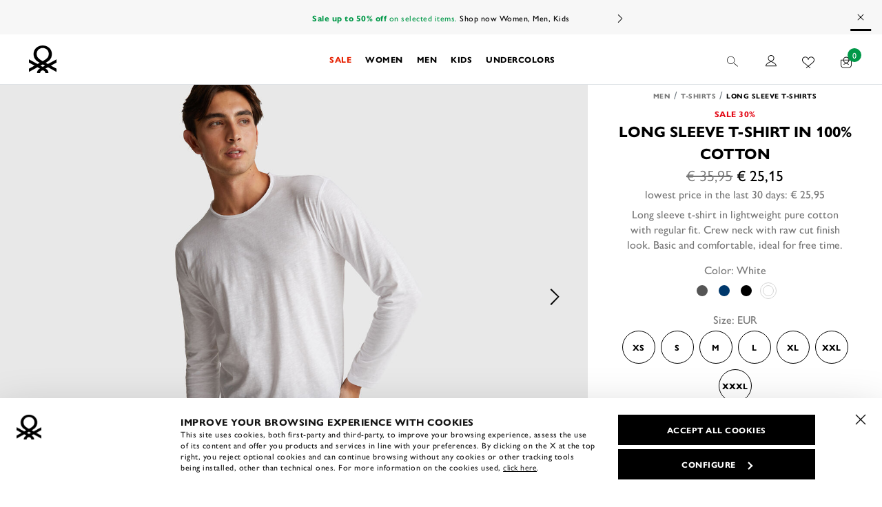

--- FILE ---
content_type: text/html;charset=UTF-8
request_url: https://be.benetton.com/long-sleeve-t-shirt-in-100-cotton-white-3JE1J19A9_101.html
body_size: 44171
content:
<!DOCTYPE html>
<html lang="en" data-publicpath="/on/demandware.static/Sites-UCB_en-Site/-/en_BE/v1768519846333/" class="page-Product-Show" data-action="product-show">
<head>


<link rel="stylesheet" href="/on/demandware.static/Sites-UCB_en-Site/-/en_BE/v1768519846333/css/app.css" />



    <link rel="preload" as="image" href="https://be.benetton.com/dw/image/v2/BBSF_PRD/on/demandware.static/-/Sites-ucb-master/default/dwee53ed97/images/Full_PDP_h/01_25A_3JE1J19A9_101_F.jpg?sw=768&amp;sh=1024"/>

    <link rel="preload" as="image" href="https://be.benetton.com/dw/image/v2/BBSF_PRD/on/demandware.static/-/Sites-ucb-master/default/dwee53ed97/images/Full_PDP_h/01_25A_3JE1J19A9_101_F.jpg?sw=720&amp;sh=960"/>


<link rel="preconnect" href="https://use.typekit.net"/>
<link rel="preconnect" href="https://p.typekit.net" />
<link rel="preload" as="style" href="https://use.typekit.net/ptd3rhu.css"/>

<link rel="preload" as="font" href="https://be.benetton.com/on/demandware.static/Sites-UCB_en-Site/-/default/dw65b9ffd8/fonts/primeicons.woff2" type="font/woff2" crossorigin />
<link rel="preload" as="font" href="https://be.benetton.com/on/demandware.static/Sites-UCB_en-Site/-/default/dw649caf0b/fonts/Project-Icon.woff2" type="font/woff2" crossorigin />

<script>
  
  window.__injF = function() {if (window.__inj) {document.write(window.__inj);delete window.__inj;}}
  window.__inj && window.__injF();
</script>


  <script>
    window.__dl = {"head":{"pageCategory":"detail","siteVersion":"4.77.9","statusCode":"200","ecommerce":{"currencyCode":"EUR","detail":{"products":[{"name":"long sleeve t-shirt in 100% cotton","id":"3je1j19a9_101","brand":"men","category":"men/tshirts/tshirts/longsleevetshirts","variant":"white","dimension23":"25a","dimension39":"r","dimension38":"not-new-arrival","price":"25.15","dimension15":"sale","dimension16":30,"dimension17":100,"dimension18":"","dimension69":"ucb"}]}},"categoryLevelFirst":"mentshirts","categoryLevelSecond":"FIRST_PRODUCT","pageSection":""},"pageload":null};
    var dataLayer = window.__dl && window.__dl.head && [].concat(window.__dl.head);
    
    // // keep this line
var dataLayerPersonalData = {"userId":"","loginState":"false","mailMd5":"","mailSHA256":"","email":"","device":"d","endlessAisle":"false","registeredNewsletter":"false","registeredSito":"false","Registeredservices":"","weatherisActive":"false","weatherCondition":"","experience":"customersbe_everyone_unregistered","pageCountry":"BE","pageLanguage":"en","firstName":"","lastName":"","phoneNumber":"","postalCode":"","city":"","country":"","entity":"be.benetton.com","isMobileApp":false};
for(var key in dataLayerPersonalData) {
  dataLayer[0][key] = dataLayerPersonalData[key]
};
  </script>





  <script>
    var ag = "MEN",
      co = "; " + document.cookie,
      n = "; g_cat=",
      ca = co.indexOf(n) >= 0 ? co.split(n)[1].split(";")[0] : '',
      gs = [ag],
      d = new Date();
    if (ca && ca.length) {
      gs = ca.split('|');
      var g = gs[gs.length - 1];
      if (g != ag) {
        gs.push(ag);
        gs.length > 11 && gs.shift();
      }
    }
    d.setTime(d.getTime() + 5 * 365 * 24 * 60 * 60 * 1000);
    document.cookie = "g_cat=" + gs.join('|') + ";expires=" + d.toUTCString() + ";path=/";
  </script>




  <!-- Anti-flicker snippet (recommended)  -->
<style>.async-hide { opacity: 0 !important} </style> <script>(function(a,s,y,n,c,h,i,d,e){s.className+=' '+y;h.start=1*new Date; h.end=i=function(){s.className=s.className.replace(RegExp(' ?'+y),'')}; (a[n]=a[n]||[]).hide=h;setTimeout(function(){i();h.end=null},c);h.timeout=c; })(window,document.documentElement,'async-hide','dataLayer',4000, {'GTM-P2XGR4M':true});</script>

<!-- Modified Analytics tracking code with Optimize plugin -->
<script> (function(i,s,o,g,r,a,m){i['GoogleAnalyticsObject']=r;i[r]=i[r]||function(){ (i[r].q=i[r].q||[]).push(arguments)},i[r].l=1*new Date();a=s.createElement(o), m=s.getElementsByTagName(o)[0];a.async=1;a.src=g;m.parentNode.insertBefore(a,m) })(window,document,'script','https://www.google-analytics.com/analytics.js','ga'); ga('create', 'UA-10692049-1', 'auto');
ga('require', 'GTM-P2XGR4M');
</script>

<!-- Google Tag Manager -->
<script>(function(w,d,s,l,i){w[l]=w[l]||[];w[l].push({'gtm.start':
new Date().getTime(),event:'gtm.js'});var f=d.getElementsByTagName(s)[0],
j=d.createElement(s),dl=l!='dataLayer'?'&l='+l:'';j.async=true;j.src=
'https://www.googletagmanager.com/gtm.js?id='+i+dl+ '&gtm_auth=YmSMGIPS7C3xyOsKetKXEA&gtm_preview=env-167&gtm_cookies_win=x';f.parentNode.insertBefore(j,f);
})(window,document,'script','dataLayer','GTM-W2W9KS');</script>
<!-- End Google Tag Manager -->

<!-- Bing Webmaster Tools Verification -->
<meta name="msvalidate.01" content="F4FF9B98594AEDB783A2D68DEA15FFE0" />
<!-- End Bing Webmaster Tools Verification -->










<script>
  
  window.locale= "en_BE";
  window.currencyCode= "EUR";
</script>




  <script src="/on/demandware.static/Sites-UCB_en-Site/-/en_BE/v1768519846333/js/main.js" defer=""></script>

  <script src="https://maps.googleapis.com/maps/api/js?libraries=places&amp;key=AIzaSyDQDSF5kE9YpTNACCvgpQ6SEYXCRUvhoJI&amp;region=BE" defer=""></script>

  <script src="/on/demandware.static/Sites-UCB_en-Site/-/en_BE/v1768519846333/js/components.js" defer=""></script>

  <script src="/on/demandware.static/Sites-UCB_en-Site/-/en_BE/v1768519846333/js/productDetail.js" defer=""></script>





<script type="text/javascript">
	//<![CDATA[
	(function() {
		function riskifiedBeaconLoad() {
			
			var store_domain = 'UCB_en.com';
			var session_id = '7Ieu4fcnz4LZac286fBBRfYfiTYzl_TZFcY=';
			var url = ('https:' == document.location.protocol ? 'https://'
					: 'http://')
					+ "beacon.riskified.com?shop="
					+ store_domain
					+ "&sid="
					+ session_id;
			var s = document.createElement('script');
			s.type = 'text/javascript';
			s.async = true;
			s.src = url;
			var x = document.getElementsByTagName('script')[0];
			x.parentNode.insertBefore(s, x);
		}
		if (window.attachEvent)
			window.attachEvent('onload', riskifiedBeaconLoad)
		else
			window.addEventListener('load', riskifiedBeaconLoad, false);
	})();
	//]]>
</script>
<meta charset=UTF-8>

<meta http-equiv="x-ua-compatible" content="ie=edge">

<meta name="viewport" content="width=device-width, initial-scale=1">









  <title>
    Long sleeve t-shirt in 100% cotton - White | Benetton
  </title>


<meta name="description" content="Long sleeve t-shirt in lightweight pure cotton with regular fit. Crew neck with raw cut finish look. Basic and comfortable, ideal for free time." />
<meta property="og:title" content="Long sleeve t-shirt in 100% cotton - White | Benetton" />
<meta property="og:description" content="Long sleeve t-shirt in lightweight pure cotton with regular fit. Crew neck with raw cut finish look. Basic and comfortable, ideal for free time." />


  
        <meta property="og:locale" content="en_BE">
  

  
        <meta property="og:image" content="">
  

  
        <meta property="og:site_name" content="United Colors of Benetton">
  

  
        <meta property="og:type" content="website">
  

  
        <meta property="fb:page_id" content="252783278545229">
  

  
        <meta property="fb:pages" content="252783278545229">
  

  
    <meta name="twitter:card" content="summary">
  

  
    <meta name="twitter:account_id" content="23959878">
  

  
    <meta name="twitter:site" content="@benetton">
  




  
    <link rel="publisher" content="https://plus.google.com/114560509028590450613" />
  
    <link rel="canonical" href="https://be.benetton.com/long-sleeve-t-shirt-in-100-cotton-white-3JE1J19A9_101.html" />
  
    <link rel="alternate" hreflang="en-AU" href="https://world.benetton.com/long-sleeve-t-shirt-in-100-cotton-white-3JE1J19A9_101.html" />
  
    <link rel="alternate" hreflang="de-DE" href="https://de.benetton.com/langarm-t-shirt-aus-100-baumwolle-white-3JE1J19A9_101.html" />
  
    <link rel="alternate" hreflang="de-AT" href="https://at.benetton.com/langarm-t-shirt-aus-100-baumwolle-white-3JE1J19A9_101.html" />
  
    <link rel="alternate" hreflang="en-BE" href="https://be.benetton.com/long-sleeve-t-shirt-in-100-cotton-white-3JE1J19A9_101.html" />
  
    <link rel="alternate" hreflang="fr-BE" href="https://be.benetton.com/fr/t-shirt-a-manches-longues-100-coton-white-3JE1J19A9_101.html" />
  
    <link rel="alternate" hreflang="de-BE" href="https://be.benetton.com/de/langarm-t-shirt-aus-100-baumwolle-white-3JE1J19A9_101.html" />
  
    <link rel="alternate" hreflang="en-BG" href="https://bg.benetton.com/long-sleeve-t-shirt-in-100-cotton-white-3JE1J19A9_101.html" />
  
    <link rel="alternate" hreflang="en-CZ" href="https://cz.benetton.com/long-sleeve-t-shirt-in-100-cotton-white-3JE1J19A9_101.html" />
  
    <link rel="alternate" hreflang="en-HR" href="https://hr.benetton.com/long-sleeve-t-shirt-in-100-cotton-white-3JE1J19A9_101.html" />
  
    <link rel="alternate" hreflang="en-DK" href="https://dk.benetton.com/long-sleeve-t-shirt-in-100-cotton-white-3JE1J19A9_101.html" />
  
    <link rel="alternate" hreflang="es-ES" href="https://es.benetton.com/camiseta-de-manga-larga-100-algodon-white-3JE1J19A9_101.html" />
  
    <link rel="alternate" hreflang="en-EE" href="https://ee.benetton.com/long-sleeve-t-shirt-in-100-cotton-white-3JE1J19A9_101.html" />
  
    <link rel="alternate" hreflang="en-FI" href="https://fi.benetton.com/long-sleeve-t-shirt-in-100-cotton-white-3JE1J19A9_101.html" />
  
    <link rel="alternate" hreflang="fr-FR" href="https://fr.benetton.com/t-shirt-a-manches-longues-100-coton-white-3JE1J19A9_101.html" />
  
    <link rel="alternate" hreflang="el-GR" href="https://gr.benetton.com/mployza-makrymanikh-apo-100-bambaki-white-3JE1J19A9_101.html" />
  
    <link rel="alternate" hreflang="en-GR" href="https://gr.benetton.com/en/long-sleeve-t-shirt-in-100-cotton-white-3JE1J19A9_101.html" />
  
    <link rel="alternate" hreflang="en-IE" href="https://ie.benetton.com/long-sleeve-t-shirt-in-100-cotton-white-3JE1J19A9_101.html" />
  
    <link rel="alternate" hreflang="it-IT" href="https://it.benetton.com/t-shirt-a-manica-lunga-in-100-cotone-white-3JE1J19A9_101.html" />
  
    <link rel="alternate" hreflang="fr-LU" href="https://lu.benetton.com/t-shirt-a-manches-longues-100-coton-white-3JE1J19A9_101.html" />
  
    <link rel="alternate" hreflang="en-LU" href="https://lu.benetton.com/en/long-sleeve-t-shirt-in-100-cotton-white-3JE1J19A9_101.html" />
  
    <link rel="alternate" hreflang="en-LV" href="https://lv.benetton.com/long-sleeve-t-shirt-in-100-cotton-white-3JE1J19A9_101.html" />
  
    <link rel="alternate" hreflang="en-LT" href="https://lt.benetton.com/long-sleeve-t-shirt-in-100-cotton-white-3JE1J19A9_101.html" />
  
    <link rel="alternate" hreflang="en-NL" href="https://nl.benetton.com/long-sleeve-t-shirt-in-100-cotton-white-3JE1J19A9_101.html" />
  
    <link rel="alternate" hreflang="en-PL" href="https://pl.benetton.com/long-sleeve-t-shirt-in-100-cotton-white-3JE1J19A9_101.html" />
  
    <link rel="alternate" hreflang="pt-PT" href="https://pt.benetton.com/t-shirt-de-manga-comprida-em-100-algodao-white-3JE1J19A9_101.html" />
  
    <link rel="alternate" hreflang="en-SK" href="https://sk.benetton.com/long-sleeve-t-shirt-in-100-cotton-white-3JE1J19A9_101.html" />
  
    <link rel="alternate" hreflang="en-SI" href="https://si.benetton.com/long-sleeve-t-shirt-in-100-cotton-white-3JE1J19A9_101.html" />
  
    <link rel="alternate" hreflang="en-SE" href="https://se.benetton.com/long-sleeve-t-shirt-in-100-cotton-white-3JE1J19A9_101.html" />
  
    <link rel="alternate" hreflang="en-CH" href="https://ch.benetton.com/long-sleeve-t-shirt-in-100-cotton-white-3JE1J19A9_101.html" />
  
    <link rel="alternate" hreflang="it-CH" href="https://ch.benetton.com/it/t-shirt-a-manica-lunga-in-100-cotone-white-3JE1J19A9_101.html" />
  
    <link rel="alternate" hreflang="de-CH" href="https://ch.benetton.com/de/langarm-t-shirt-aus-100-baumwolle-white-3JE1J19A9_101.html" />
  
    <link rel="alternate" hreflang="fr-CH" href="https://ch.benetton.com/fr/t-shirt-a-manches-longues-100-coton-white-3JE1J19A9_101.html" />
  
    <link rel="alternate" hreflang="en-GB" href="https://gb.benetton.com/long-sleeve-t-shirt-in-100-cotton-white-3JE1J19A9_101.html" />
  
    <link rel="alternate" hreflang="en-US" href="https://world.benetton.com/long-sleeve-t-shirt-in-100-cotton-white-3JE1J19A9_101.html" />
  
    <link rel="alternate" hreflang="es-US" href="https://world.benetton.com/es/camiseta-de-manga-larga-100-algodon-white-3JE1J19A9_101.html" />
  
    <link rel="alternate" hreflang="es" href="https://world.benetton.com/es/camiseta-de-manga-larga-100-algodon-white-3JE1J19A9_101.html" />
  
    <link rel="alternate" hreflang="es-BO" href="https://la.benetton.com/camiseta-de-manga-larga-100-algodon-white-3JE1J19A9_101.html" />
  
    <link rel="alternate" hreflang="es-CL" href="https://la.benetton.com/camiseta-de-manga-larga-100-algodon-white-3JE1J19A9_101.html" />
  
    <link rel="alternate" hreflang="es-PY" href="https://la.benetton.com/camiseta-de-manga-larga-100-algodon-white-3JE1J19A9_101.html" />
  
    <link rel="alternate" hreflang="es-PE" href="https://la.benetton.com/camiseta-de-manga-larga-100-algodon-white-3JE1J19A9_101.html" />
  
    <link rel="alternate" hreflang="es-UY" href="https://la.benetton.com/camiseta-de-manga-larga-100-algodon-white-3JE1J19A9_101.html" />
  
    <link rel="alternate" hreflang="en" href="https://world.benetton.com/long-sleeve-t-shirt-in-100-cotton-white-3JE1J19A9_101.html" />
  


  
    <script type="application/ld+json">
      {
  "@context": "http://schema.org",
  "@type": "BreadcrumbList",
  "itemListElement": [
    {
      "@type": "ListItem",
      "position": 1,
      "item": {
        "@id": "https://be.benetton.com/men/",
        "name": "Men",
        "image": null
      }
    },
    {
      "@type": "ListItem",
      "position": 2,
      "item": {
        "@id": "https://be.benetton.com/t-shirts-men/",
        "name": "T-shirts",
        "image": null
      }
    },
    {
      "@type": "ListItem",
      "position": 3,
      "item": {
        "@id": "https://be.benetton.com/t-shirt-men-long-sleeve/",
        "name": "Long sleeve t-shirts",
        "image": null
      }
    },
    {
      "@type": "ListItem",
      "position": 4,
      "item": {
        "@id": "https://be.benetton.com/long-sleeve-t-shirt-in-100-cotton-white-3JE1J19A9_101.html",
        "name": "Long sleeve t-shirt in 100% cotton",
        "image": null
      }
    }
  ]
}
    </script>
  
    <script type="application/ld+json">
      {
  "@context": "http://schema.org",
  "@type": "Product",
  "name": "Long sleeve t-shirt in 100% cotton",
  "sku": "3JE1J19A9_101",
  "image": "https://be.benetton.com/on/demandware.static/-/Sites-ucb-master/default/dwa7110e6f/images/Full_generic/01_25A_3JE1J19A9_101_F.jpg",
  "brand": {
    "@type": "Brand",
    "name": "United Colors of Benetton"
  },
  "description": "Slub 100% cotton jersey",
  "offers": {
    "@type": "Offer",
    "priceCurrency": "EUR",
    "price": 25.15,
    "itemCondition": "https://schema.org/NewCondition",
    "availability": "https://schema.org/InStock",
    "priceValidUntil": "2026-03-29",
    "url": "https://be.benetton.com/long-sleeve-t-shirt-in-100-cotton-white-3JE1J19A9_101.html",
    "shippingDetails": {
      "@type": "OfferShippingDetails",
      "shippingRate": {
        "@type": "MonetaryAmount",
        "value": "9.00",
        "currency": "EUR"
      },
      "shippingDestination": {
        "@type": "DefinedRegion",
        "addressCountry": "BE"
      }
    }
  }
}
    </script>
  


<link rel="icon" type="image/png" href="/on/demandware.static/Sites-UCB_en-Site/-/default/dwe879854a/images/favicons/favicon-512x512.png" sizes="196x196" />
<link rel="icon" type="image/png" href="/on/demandware.static/Sites-UCB_en-Site/-/default/dwcdd28f82/images/favicons/favicon-32x32.png" sizes="32x32" />
<link rel="icon" type="image/png" href="/on/demandware.static/Sites-UCB_en-Site/-/default/dwe1461dce/images/favicons/favicon-16x16.png" sizes="16x16" />
<link rel="icon" href="/on/demandware.static/Sites-UCB_en-Site/-/default/dwa02e4c4f/images/favicons/favicon.ico" />




<style>
  @font-face {
    font-family: 'Project-Icon';
    src: url('https://be.benetton.com/on/demandware.static/Sites-UCB_en-Site/-/default/dw649caf0b/fonts/Project-Icon.woff2') format("woff2");
    font-display: swap;
  }

  @font-face {
      font-family: 'primeicons';
      src: url('https://be.benetton.com/on/demandware.static/Sites-UCB_en-Site/-/default/dw65b9ffd8/fonts/primeicons.woff2') format("woff2");
      font-display: swap;
  }
</style>









<script type="text/javascript">//<!--
/* <![CDATA[ (head-active_data.js) */
var dw = (window.dw || {});
dw.ac = {
    _analytics: null,
    _events: [],
    _category: "",
    _searchData: "",
    _anact: "",
    _anact_nohit_tag: "",
    _analytics_enabled: "true",
    _timeZone: "Europe/Rome",
    _capture: function(configs) {
        if (Object.prototype.toString.call(configs) === "[object Array]") {
            configs.forEach(captureObject);
            return;
        }
        dw.ac._events.push(configs);
    },
	capture: function() { 
		dw.ac._capture(arguments);
		// send to CQ as well:
		if (window.CQuotient) {
			window.CQuotient.trackEventsFromAC(arguments);
		}
	},
    EV_PRD_SEARCHHIT: "searchhit",
    EV_PRD_DETAIL: "detail",
    EV_PRD_RECOMMENDATION: "recommendation",
    EV_PRD_SETPRODUCT: "setproduct",
    applyContext: function(context) {
        if (typeof context === "object" && context.hasOwnProperty("category")) {
        	dw.ac._category = context.category;
        }
        if (typeof context === "object" && context.hasOwnProperty("searchData")) {
        	dw.ac._searchData = context.searchData;
        }
    },
    setDWAnalytics: function(analytics) {
        dw.ac._analytics = analytics;
    },
    eventsIsEmpty: function() {
        return 0 == dw.ac._events.length;
    }
};
/* ]]> */
// -->
</script>
<script type="text/javascript">//<!--
/* <![CDATA[ (head-cquotient.js) */
var CQuotient = window.CQuotient = {};
CQuotient.clientId = 'bbsf-UCB_en';
CQuotient.realm = 'BBSF';
CQuotient.siteId = 'UCB_en';
CQuotient.instanceType = 'prd';
CQuotient.locale = 'en_BE';
CQuotient.fbPixelId = '__UNKNOWN__';
CQuotient.activities = [];
CQuotient.cqcid='';
CQuotient.cquid='';
CQuotient.cqeid='';
CQuotient.cqlid='';
CQuotient.apiHost='api.cquotient.com';
/* Turn this on to test against Staging Einstein */
/* CQuotient.useTest= true; */
CQuotient.useTest = ('true' === 'false');
CQuotient.initFromCookies = function () {
	var ca = document.cookie.split(';');
	for(var i=0;i < ca.length;i++) {
	  var c = ca[i];
	  while (c.charAt(0)==' ') c = c.substring(1,c.length);
	  if (c.indexOf('cqcid=') == 0) {
		CQuotient.cqcid=c.substring('cqcid='.length,c.length);
	  } else if (c.indexOf('cquid=') == 0) {
		  var value = c.substring('cquid='.length,c.length);
		  if (value) {
		  	var split_value = value.split("|", 3);
		  	if (split_value.length > 0) {
			  CQuotient.cquid=split_value[0];
		  	}
		  	if (split_value.length > 1) {
			  CQuotient.cqeid=split_value[1];
		  	}
		  	if (split_value.length > 2) {
			  CQuotient.cqlid=split_value[2];
		  	}
		  }
	  }
	}
}
CQuotient.getCQCookieId = function () {
	if(window.CQuotient.cqcid == '')
		window.CQuotient.initFromCookies();
	return window.CQuotient.cqcid;
};
CQuotient.getCQUserId = function () {
	if(window.CQuotient.cquid == '')
		window.CQuotient.initFromCookies();
	return window.CQuotient.cquid;
};
CQuotient.getCQHashedEmail = function () {
	if(window.CQuotient.cqeid == '')
		window.CQuotient.initFromCookies();
	return window.CQuotient.cqeid;
};
CQuotient.getCQHashedLogin = function () {
	if(window.CQuotient.cqlid == '')
		window.CQuotient.initFromCookies();
	return window.CQuotient.cqlid;
};
CQuotient.trackEventsFromAC = function (/* Object or Array */ events) {
try {
	if (Object.prototype.toString.call(events) === "[object Array]") {
		events.forEach(_trackASingleCQEvent);
	} else {
		CQuotient._trackASingleCQEvent(events);
	}
} catch(err) {}
};
CQuotient._trackASingleCQEvent = function ( /* Object */ event) {
	if (event && event.id) {
		if (event.type === dw.ac.EV_PRD_DETAIL) {
			CQuotient.trackViewProduct( {id:'', alt_id: event.id, type: 'raw_sku'} );
		} // not handling the other dw.ac.* events currently
	}
};
CQuotient.trackViewProduct = function(/* Object */ cqParamData){
	var cq_params = {};
	cq_params.cookieId = CQuotient.getCQCookieId();
	cq_params.userId = CQuotient.getCQUserId();
	cq_params.emailId = CQuotient.getCQHashedEmail();
	cq_params.loginId = CQuotient.getCQHashedLogin();
	cq_params.product = cqParamData.product;
	cq_params.realm = cqParamData.realm;
	cq_params.siteId = cqParamData.siteId;
	cq_params.instanceType = cqParamData.instanceType;
	cq_params.locale = CQuotient.locale;
	
	if(CQuotient.sendActivity) {
		CQuotient.sendActivity(CQuotient.clientId, 'viewProduct', cq_params);
	} else {
		CQuotient.activities.push({activityType: 'viewProduct', parameters: cq_params});
	}
};
/* ]]> */
// -->
</script>



<script>
window.apiroot = "/on/demandware.store/Sites-UCB_en-Site/en_BE";
</script>
<script type="text/javascript">
  var wishlistIds = "".split('|');
</script>
</head>
<body class="" data-weather="none">

<!-- Google Tag Manager (noscript) -->
<noscript><iframe src="https://www.googletagmanager.com/ns.html?id=GTM-W2W9KS&gtm_auth=YmSMGIPS7C3xyOsKetKXEA&gtm_preview=env-167&gtm_cookies_win=x"
height="0" width="0" style="display:none;visibility:hidden"></iframe></noscript>
<!-- End Google Tag Manager (noscript) -->


<div class="page" data-action="Product-Show" data-querystring="pid=3JE1J19A9_101" data-user="guest">






<div class="modal fade" id="removeProductModal" tabindex="-1" role="dialog" aria-modal="true" aria-labelledby="removeProductLineItemModal">
  <div class="modal-dialog" role="document">
    <div class="modal-content">
      <div class="modal-header delete-confirmation-header">
        <span role="heading" aria-level="2" class="modal-title text-m d-block" id="removeProductLineItemModal">Remove Product?</span>
        <button type="button" class="close icon icon-close" data-dismiss="modal" aria-label="Close"></button>
      </div>
      <div class="modal-body delete-confirmation-body">
        Are you sure you want to remove the following product from the cart?
        <p class="product-to-remove"></p>
      </div>
      <div class="modal-footer flex-row">
        <div class="col-12 col-md-6 button-container">
          <button type="button" class="btn btn-secondary-c" data-dismiss="modal">Cancel</button>
        </div>
        <div class="col-12 col-md-6 button-container">
          <button type="button" class="btn btn-primary-c cart-delete-confirmation-btn"
            data-dismiss="modal">
            Yes
          </button>
        </div>
      </div>
    </div>
  </div>
</div>
<div class="modal fade" id="removeBundleModal" tabindex="-1" role="dialog" aria-modal="true" aria-labelledby="removeBundleLineItemModal">
  <div class="modal-dialog" role="document">
    <div class="modal-content">
      <div class="modal-header delete-confirmation-header">
        <span role="heading" aria-level="2" class="modal-title text-m d-block" id="removeBundleLineItemModal">heading.remove.bundle.confirmation.modal</span>
        <button type="button" class="close icon icon-close" data-dismiss="modal" aria-label="Close"></button>
      </div>
      <div class="modal-body delete-confirmation-body">
        msg.remove.bundle.confirmation.modal
        <p class="bundle-to-remove"></p>
      </div>
      <div class="modal-footer flex-row">
        <div class="col-12 col-md-6">
          <button type="button" class="mb-2 btn btn-secondary-c" data-dismiss="modal">Cancel</button>
        </div>
        <div class="col-12 col-md-6">
          <button type="button" class="btn btn-primary-c cart-delete-bundle-confirmation-btn"
            data-dismiss="modal">
            Yes
          </button>
        </div>
      </div>
    </div>
  </div>
</div>


<header class="header-main">
	<a href="#maincontent" class="skip" aria-label="Skip to main content">Skip to main content</a>
<a href="#footercontent" class="skip" aria-label="Skip to footer content">Skip to footer content</a>
    
  

		<div class="header-banner slide-up bg-grey1 text-green d-none">
			<div class="container">
				

  <div class="lazyload"><div style="max-width:500px;" id="banner-carousel-carouselBanner" class="banner-carousel-wrapper ">
  <style>
    :root {
  --banner-carousel-max-height: 50px;
}

.banner-carousel-wrapper{
  max-height: var(--banner-carousel-max-height);
}

.banner-carousel-wrapper .slick-slide{
  max-height: calc(var(--banner-carousel-max-height) - 10px);
}
  </style>


	
  <style>
    :root {
  --banner-carousel-max-height: 50px;
}

.banner-carousel-wrapper{
  max-height: var(--banner-carousel-max-height);
}

.banner-carousel-wrapper .slick-slide{
  max-height: calc(var(--banner-carousel-max-height) - 10px);
}
  </style>

<div data-slick="{&quot;infinite&quot;:true,&quot;autoplay&quot;:true,&quot;autoplaySpeed&quot;:4000,&quot;adaptiveWidth&quot;:true,&quot;swipeToSlide&quot;:true,&quot;pauseOnHover&quot;:false,&quot;pauseOnFocus&quot;:false,&quot;nextArrow&quot;:&quot;&lt;button type=\&quot;button\&quot; class=\&quot;slick-next\&quot;&gt;Next&lt;/button&gt;&quot;,&quot;prevArrow&quot;:&quot;&quot;,&quot;responsive&quot;:[{&quot;breakpoint&quot;:768,&quot;settings&quot;:{&quot;autoplay&quot;:true,&quot;speed&quot;:4000,&quot;infinite&quot;:true,&quot;adaptiveWidth&quot;:true,&quot;swipeToSlide&quot;:true,&quot;pauseOnHover&quot;:false,&quot;pauseOnFocus&quot;:false,&quot;nextArrow&quot;:&quot;&lt;button type=\&quot;button\&quot; class=\&quot;slick-next\&quot;&gt;Next&lt;/button&gt;&quot;,&quot;prevArrow&quot;:&quot;&quot;}},{&quot;breakpoint&quot;:600,&quot;settings&quot;:{&quot;autoplay&quot;:true,&quot;infinite&quot;:true,&quot;speed&quot;:4000,&quot;adaptiveWidth&quot;:true,&quot;swipeToSlide&quot;:true,&quot;pauseOnHover&quot;:false,&quot;pauseOnFocus&quot;:false,&quot;nextArrow&quot;:&quot;&lt;button type=\&quot;button\&quot; class=\&quot;slick-next\&quot;&gt;Next&lt;/button&gt;&quot;,&quot;prevArrow&quot;:&quot;&quot;}}]}" class="carousel banner-carousel"><div class="experience-component experience-utils-component_string_activable">
	
    <span class="d-block spacer-bottom-0 text-unset text-xxs primary text-no-transform color-green "
        >
        <a href="/newsletter/newsletter.html" style="color:#009848">Sign up for our newsletter and be the first to get the latest updates and promotions. </a>
      </span>


</div><div class="experience-component experience-utils-component_string_activable">
	
    <span class="d-block spacer-bottom-0 text-unset text-xxs primary text-no-transform color-green "
        >
        <strong>Sale up to 50% off</strong> on selected items. <a href="/l/sale.html">Shop now Women, Men, Kids</a>

      </span>


</div><div class="experience-component experience-utils-component_string_activable">
	
    <span class="d-block spacer-bottom-0 text-unset text-xxs primary text-no-transform color-green "
        >
        Due to the high number of orders received, deliveries may be delayed. Thank you for your patience.
      </span>


</div><div class="experience-component experience-utils-component_string_activable">
	
    <span class="d-block spacer-bottom-0 text-unset text-xxs primary text-no-transform color-green "
        href=https://be.benetton.com/l/klarna.html>
        The latest! Shop now. Pay three instalments and no interest with <a href="/l/klarna.html">Klarna.</a>
      </span>


</div><div class="experience-component experience-utils-component_string_activable"></div><div class="experience-component experience-utils-component_string_activable"></div><div class="experience-component experience-utils-component_string_activable"></div><div class="experience-component experience-utils-component_string_activable"></div><div class="experience-component experience-utils-component_string_activable"></div><div class="experience-component experience-utils-component_string_activable"></div></div>
		<div class="close-button">
			<button type="submit" class="btn btn-link" aria-label="Close promo banner">
				<i class="icon-close" aria-hidden="true"></i>
			</button>
		</div>

</div></div>

			</div>
		</div>

	<nav>
		<div class="header-primary container">
			<div class="d-flex flex-row ">
				<a class="logo-home" href="/" title="Benetton">
					<span class="sr-only">Homepage</span>
					<span class="d-none d-md-block">
	          
            <svg id="logo-desktop" aria-hidden="true" class="" width="40" height="40" viewBox="0 0 56 56" fill="none"
                 xmlns="http://www.w3.org/2000/svg">
              <path
				              d="M27.9923 31.8727C20.0955 27.4929 15.7476 24.3578 15.7476 16.9199C15.7476 9.69704 21.5704 5.13282 27.9923 5.13282C34.4296 5.11745 40.2524 9.68167 40.2524 16.9045C40.2524 24.3578 35.8892 27.4775 27.9923 31.8727ZM27.9923 43.4907L23.3833 40.955L27.9923 38.4347L32.6014 40.955L27.9923 43.4907ZM56 28.1844L38.6085 37.697C38.6085 37.697 35.4436 35.9605 33.9995 35.1767C37.656 33.0406 46.6743 29.0911 46.6743 17.2887C46.659 7.20746 38.2091 0 27.9923 0C17.7909 0 9.34101 7.20746 9.34101 17.258C9.34101 29.0757 18.344 33.0099 22.0159 35.146C20.5564 35.9451 17.4069 37.6663 17.4069 37.6663L0 28.1844V34.7464L11.3844 40.9704L0 47.1943V53.7563L17.3761 44.2437C17.3761 44.2437 20.7561 46.0878 22.231 46.9023C18.2058 49.4226 16.3314 52.0659 16.3314 56H22.6305C22.6305 53.034 25.0272 50.6367 27.9923 50.6367C30.9575 50.6367 33.3542 53.034 33.3542 56H39.6532C39.6532 52.0505 37.7789 49.4072 33.7536 46.9023C35.2439 46.0878 38.6085 44.2437 38.6085 44.2437L55.9846 53.7563V47.1943L44.6003 40.9704L55.9846 34.7464V28.1844H56Z"
				              fill="black"/>
            </svg>
          </span>
					<span class="d-md-none d-block">
            <svg id="logo-mobile" aria-hidden="true" class="" width="56" height="56" viewBox="0 0 56 56" fill="none"
                 xmlns="http://www.w3.org/2000/svg">
              <path
				              d="M27.9923 31.8727C20.0955 27.4929 15.7476 24.3578 15.7476 16.9199C15.7476 9.69704 21.5704 5.13282 27.9923 5.13282C34.4296 5.11745 40.2524 9.68167 40.2524 16.9045C40.2524 24.3578 35.8892 27.4775 27.9923 31.8727ZM27.9923 43.4907L23.3833 40.955L27.9923 38.4347L32.6014 40.955L27.9923 43.4907ZM56 28.1844L38.6085 37.697C38.6085 37.697 35.4436 35.9605 33.9995 35.1767C37.656 33.0406 46.6743 29.0911 46.6743 17.2887C46.659 7.20746 38.2091 0 27.9923 0C17.7909 0 9.34101 7.20746 9.34101 17.258C9.34101 29.0757 18.344 33.0099 22.0159 35.146C20.5564 35.9451 17.4069 37.6663 17.4069 37.6663L0 28.1844V34.7464L11.3844 40.9704L0 47.1943V53.7563L17.3761 44.2437C17.3761 44.2437 20.7561 46.0878 22.231 46.9023C18.2058 49.4226 16.3314 52.0659 16.3314 56H22.6305C22.6305 53.034 25.0272 50.6367 27.9923 50.6367C30.9575 50.6367 33.3542 53.034 33.3542 56H39.6532C39.6532 52.0505 37.7789 49.4072 33.7536 46.9023C35.2439 46.0878 38.6085 44.2437 38.6085 44.2437L55.9846 53.7563V47.1943L44.6003 40.9704L55.9846 34.7464V28.1844H56Z"
				              fill="black"/>
            </svg>
          </span>
				</a>
                
                

                

                

                

                







<div id="menu" class="main-menu-content"><div class="content-menu-item content-menu-item-1-liv">











<a role="button" id="-sale-menu-trigger" href="https://be.benetton.com/l/sale.html" target="_self" data-gtm-label2=" SALE" class="menu-item menu-item-1-liv js-menu-item " style="color:#e62000" aria-haspopup="true" aria-expanded="false" aria-controls="-sale-menu-target">
<span style="background: ">
 SALE
</span>
</a>


<div role="menu" id="-sale-menu-target" data-trigger="-sale-menu-trigger" aria-labelledby="-sale-menu-trigger" class="megamenu menu-mobile-section">
<div class="menu-section-title-mobile">
<a href="#" class="icon-arrow" aria-label="back" tabindex="-1"></a>
<span class="menu-section-title"> SALE</span>
</div>
<div class="content-menu-item-see-all">
<a href="https://be.benetton.com/l/sale.html" class="menu-item-see-all d-none" tabindex="-1" aria-hidden="true">See all</a>
</div>
<div class=" megamenu-container"><div class="">


  <div class="lazyload"><div class="row">








<div class="menu-section-close">
<button class="btn btn-close close-menu">
<i class="icon icon-close" aria-hidden="true"></i>
<span class="sr-only">Close menu {0}</span>
</button>
</div>
<div class="col-12 col-lg ">
<div class="content-col-items"><div class="col-items">








<div class="content-item-link content-item-title">

<a href="https://be.benetton.com/women-sale/"  class="menu-item menu-item-3-liv " role="menuitem">SALE WOMEN </a>

</div>
<div class="content-items-3-liv menu-mobile-section">
<div class="menu-section-title-mobile">
<a href="#" class="icon-arrow"  aria-label="back" role="menuitem" tabindex="-1"></a>
<span class="menu-section-title">SALE WOMEN </span>
</div>

<div class="content-menu-item-see-all content-menu-item-see-all-no-padding">
<a href="https://be.benetton.com/women-sale/" class="menu-item-see-all d-none" role="menuitem" tabindex="-1">See all</a>
</div>

<div class="content-item-link"><div class="experience-component experience-menu_megamenu_item">








<div class="d-flex flex-row">

<a href="https://be.benetton.com/women-travel-not-to-be-missed/" class="menu-item menu-item-4-liv" data-gtm-label2="women-danonperdere-sale" style="color:#C9232C">
Not to be missed
</a>


</div></div><div class="experience-component experience-menu_megamenu_item">








<div class="d-flex flex-row">

</div></div><div class="experience-component experience-menu_megamenu_item">








<div class="d-flex flex-row">

<a href="https://be.benetton.com/coats-jackets-women-sale/" class="menu-item menu-item-4-liv" data-gtm-label2="women-jacketsandcoats-sale" style="">
 Jackets and Coats
</a>


</div></div><div class="experience-component experience-menu_megamenu_item">








<div class="d-flex flex-row">

<a href="https://be.benetton.com/sweaters-jumpers-women-sale/" class="menu-item menu-item-4-liv" data-gtm-label2="women-jumpersandknitwear-sale" style="">
 Knitwear
</a>


</div></div><div class="experience-component experience-menu_megamenu_item">








<div class="d-flex flex-row">

<a href="https://be.benetton.com/dresses-jumpsuits-women-sale/" class="menu-item menu-item-4-liv" data-gtm-label2="women-dressesandjumpsuits-sale" style="">
 Dresses and Jumpsuits
</a>


</div></div><div class="experience-component experience-menu_megamenu_item">








<div class="d-flex flex-row">

<a href="https://be.benetton.com/shirts-blouses-women-sale/" class="menu-item menu-item-4-liv" data-gtm-label2="women-shirtsandblouses-sale" style="">
 Shirts and Blouses
</a>


</div></div><div class="experience-component experience-menu_megamenu_item">








<div class="d-flex flex-row">

<a href="https://be.benetton.com/skirts-sale/" class="menu-item menu-item-4-liv" data-gtm-label2="women-skirts-sale" style="">
 Skirts
</a>


</div></div><div class="experience-component experience-menu_megamenu_item">








<div class="d-flex flex-row">

<a href="https://be.benetton.com/jeans-women-sale/" class="menu-item menu-item-4-liv" data-gtm-label2="women-jeans-sale" style="">
 Jeans
</a>


</div></div><div class="experience-component experience-menu_megamenu_item">








<div class="d-flex flex-row">

<a href="https://be.benetton.com/trousers-women-sale/" class="menu-item menu-item-4-liv" data-gtm-label2="women-trousersandchinos-sale" style="">
 Trousers and Chinos
</a>


</div></div><div class="experience-component experience-menu_megamenu_item">








<div class="d-flex flex-row">

<a href="https://be.benetton.com/loungewear-women-sale/" class="menu-item menu-item-4-liv" data-gtm-label2="women-loungewear-sale" style="">
 Loungewear
</a>


</div></div><div class="experience-component experience-menu_megamenu_item">








<div class="d-flex flex-row">

<a href="https://be.benetton.com/women-sale/" class="menu-item menu-item-4-liv" data-gtm-label2="women-sale" style="">
Show all
</a>


</div></div></div>
</div></div></div>
</div>
<div class="col-12 col-lg ">
<div class="content-col-items"><div class="col-items">








<div class="content-item-link content-item-title">

<a href="https://be.benetton.com/men-sale/"  class="menu-item menu-item-3-liv " role="menuitem">SALE MEN </a>

</div>
<div class="content-items-3-liv menu-mobile-section">
<div class="menu-section-title-mobile">
<a href="#" class="icon-arrow"  aria-label="back" role="menuitem" tabindex="-1"></a>
<span class="menu-section-title">SALE MEN </span>
</div>

<div class="content-menu-item-see-all content-menu-item-see-all-no-padding">
<a href="https://be.benetton.com/men-sale/" class="menu-item-see-all d-none" role="menuitem" tabindex="-1">See all</a>
</div>

<div class="content-item-link"><div class="experience-component experience-menu_megamenu_item">








<div class="d-flex flex-row">

<a href="https://be.benetton.com/men-travel-not-to-be-missed/" class="menu-item menu-item-4-liv" data-gtm-label2="men-danonperdere-sale" style="color:#C9232C">
Not to be missed
</a>


</div></div><div class="experience-component experience-menu_megamenu_item">








<div class="d-flex flex-row">

</div></div><div class="experience-component experience-menu_megamenu_item">








<div class="d-flex flex-row">

<a href="https://be.benetton.com/coats-jackets-men-sale/" class="menu-item menu-item-4-liv" data-gtm-label2="men-jacketsandcoats-sale" style="">
 Jackets and Coats
</a>


</div></div><div class="experience-component experience-menu_megamenu_item">








<div class="d-flex flex-row">

<a href="https://be.benetton.com/sweaters-jumpers-men-sale/" class="menu-item menu-item-4-liv" data-gtm-label2="men-jumpersandknitwear-sale" style="">
 Jumpers &amp; Knitwear
</a>


</div></div><div class="experience-component experience-menu_megamenu_item">








<div class="d-flex flex-row">

<a href="https://be.benetton.com/polos-men-sale/" class="menu-item menu-item-4-liv" data-gtm-label2="men-poloshirts-sale" style="">
 Polo shirts
</a>


</div></div><div class="experience-component experience-menu_megamenu_item">








<div class="d-flex flex-row">

<a href="https://be.benetton.com/shirts-men-sale/" class="menu-item menu-item-4-liv" data-gtm-label2="men-shirts-sale" style="">
 Shirts
</a>


</div></div><div class="experience-component experience-menu_megamenu_item">








<div class="d-flex flex-row">

<a href="https://be.benetton.com/sweatshirts-men-sale/" class="menu-item menu-item-4-liv" data-gtm-label2="men-sweatshirts-sale" style="">
 Sweatshirts
</a>


</div></div><div class="experience-component experience-menu_megamenu_item">








<div class="d-flex flex-row">

<a href="https://be.benetton.com/trousers-chinos-men-sale/" class="menu-item menu-item-4-liv" data-gtm-label2="men-trousersandchinos-sale" style="">
 Trousers and Chinos
</a>


</div></div><div class="experience-component experience-menu_megamenu_item">








<div class="d-flex flex-row">

<a href="https://be.benetton.com/underwear-men-pyjamas-sale/" class="menu-item menu-item-4-liv" data-gtm-label2="men-underwearandpyjamas-sale" style="">
 Underwear and Pyjamas
</a>


</div></div><div class="experience-component experience-menu_megamenu_item">








<div class="d-flex flex-row">

<a href="https://be.benetton.com/men-sale/" class="menu-item menu-item-4-liv" data-gtm-label2="men-sale" style="">
Show all
</a>


</div></div></div>
</div></div></div>
</div>
<div class="col-12 col-lg ">
<div class="content-col-items"><div class="col-items">








<div class="content-item-link content-item-title">

<a href="https://be.benetton.com/junior-boy-sale/"  class="menu-item menu-item-3-liv " role="menuitem">Sale Junior Boy </a>

</div>
<div class="content-items-3-liv menu-mobile-section">
<div class="menu-section-title-mobile">
<a href="#" class="icon-arrow"  aria-label="back" role="menuitem" tabindex="-1"></a>
<span class="menu-section-title">Sale Junior Boy </span>
</div>

<div class="content-menu-item-see-all content-menu-item-see-all-no-padding">
<a href="https://be.benetton.com/junior-boy-sale/" class="menu-item-see-all d-none" role="menuitem" tabindex="-1">See all</a>
</div>

<div class="content-item-link"><div class="experience-component experience-menu_megamenu_item">








<div class="d-flex flex-row">

<a href="https://be.benetton.com/junior-boy-not-to-be-missed/" class="menu-item menu-item-4-liv" data-gtm-label2="kids-danonperdere-sale" style="color:#C9232C">
Not to be missed (6 - 14 years)
</a>


</div></div><div class="experience-component experience-menu_megamenu_item">








<div class="d-flex flex-row">

<a href="https://be.benetton.com/jackets-coats-junior-boy-sale/" class="menu-item menu-item-4-liv" data-gtm-label2="kids-boys414years-sale" style="">
 Jackets and Coats
</a>


</div></div><div class="experience-component experience-menu_megamenu_item">








<div class="d-flex flex-row">

<a href="https://be.benetton.com/sweatshirts-junior-boy-tracksuits-sale/" class="menu-item menu-item-4-liv" data-gtm-label2="kids-boys414years-sale" style="">
 Sweatshirts and Tracksuits
</a>


</div></div><div class="experience-component experience-menu_megamenu_item">








<div class="d-flex flex-row">

<a href="https://be.benetton.com/trousers-jeans-junior-boy-sale/" class="menu-item menu-item-4-liv" data-gtm-label2="kids-boys414years-sale" style="">
 Trousers and Jeans
</a>


</div></div><div class="experience-component experience-menu_megamenu_item">








<div class="d-flex flex-row">

<a href="https://be.benetton.com/sweaters-pullovers-junior-boy-sale/" class="menu-item menu-item-4-liv" data-gtm-label2="kids-boys414years-sale" style="">
 Knitwear
</a>


</div></div><div class="experience-component experience-menu_megamenu_item">








<div class="d-flex flex-row">

<a href="https://be.benetton.com/junior-boy-sale/" class="menu-item menu-item-4-liv" data-gtm-label2="kids-boys414years-sale" style="">
Show all
</a>


</div></div></div>
</div></div><div class="col-items">








<div class="content-item-link content-item-title">

<a href="https://be.benetton.com/kid-boy-sale/"  class="menu-item menu-item-3-liv " role="menuitem">Sale Kid Boy</a>

</div>
<div class="content-items-3-liv menu-mobile-section">
<div class="menu-section-title-mobile">
<a href="#" class="icon-arrow"  aria-label="back" role="menuitem" tabindex="-1"></a>
<span class="menu-section-title">Sale Kid Boy</span>
</div>

<div class="content-menu-item-see-all content-menu-item-see-all-no-padding">
<a href="https://be.benetton.com/kid-boy-sale/" class="menu-item-see-all d-none" role="menuitem" tabindex="-1">See all</a>
</div>

<div class="content-item-link"><div class="experience-component experience-menu_megamenu_item">








<div class="d-flex flex-row">

<a href="https://be.benetton.com/kid-boy-not-to-be-missed/" class="menu-item menu-item-4-liv" data-gtm-label2="kids-danonperdere-sale" style="color:#C9232C">
Not to be missed (1 - 6 years)
</a>


</div></div><div class="experience-component experience-menu_megamenu_item">








<div class="d-flex flex-row">

<a href="https://be.benetton.com/jackets-coats-kid-boy-sale/" class="menu-item menu-item-4-liv" data-gtm-label2="kids-boys3months4years-sale" style="">
 Jackets and Coats
</a>


</div></div><div class="experience-component experience-menu_megamenu_item">








<div class="d-flex flex-row">

<a href="https://be.benetton.com/sweatshirts-kid-boy-tracksuits-sale/" class="menu-item menu-item-4-liv" data-gtm-label2="kids-boys3months4years-sale" style="">
 Sweatshirts and Tracksuits
</a>


</div></div><div class="experience-component experience-menu_megamenu_item">








<div class="d-flex flex-row">

<a href="https://be.benetton.com/sweatpants-kid-boy-sale/" class="menu-item menu-item-4-liv" data-gtm-label2="kids-boys3months4years-sale" style="">
 Sweatpants
</a>


</div></div><div class="experience-component experience-menu_megamenu_item">








<div class="d-flex flex-row">

<a href="https://be.benetton.com/sweaters-pullovers-kid-boy-sale/" class="menu-item menu-item-4-liv" data-gtm-label2="kids-boys3months4years-sale" style="">
 Knitwear
</a>


</div></div><div class="experience-component experience-menu_megamenu_item">








<div class="d-flex flex-row">

<a href="https://be.benetton.com/kid-boy-sale/" class="menu-item menu-item-4-liv" data-gtm-label2="kids-boys3months4years-sale" style="">
Show all
</a>


</div></div></div>
</div></div></div>
</div>
<div class="col-12 col-lg ">
<div class="content-col-items"><div class="col-items">








<div class="content-item-link content-item-title">

<a href="https://be.benetton.com/junior-girl-sale/"  class="menu-item menu-item-3-liv " role="menuitem">Sale Junior Girl </a>

</div>
<div class="content-items-3-liv menu-mobile-section">
<div class="menu-section-title-mobile">
<a href="#" class="icon-arrow"  aria-label="back" role="menuitem" tabindex="-1"></a>
<span class="menu-section-title">Sale Junior Girl </span>
</div>

<div class="content-menu-item-see-all content-menu-item-see-all-no-padding">
<a href="https://be.benetton.com/junior-girl-sale/" class="menu-item-see-all d-none" role="menuitem" tabindex="-1">See all</a>
</div>

<div class="content-item-link"><div class="experience-component experience-menu_megamenu_item">








<div class="d-flex flex-row">

<a href="https://be.benetton.com/junior-girl-not-to-be-missed/" class="menu-item menu-item-4-liv" data-gtm-label2="kids-danonperdere-sale" style="color:#C9232C">
Not to be missed (6 - 14 years)
</a>


</div></div><div class="experience-component experience-menu_megamenu_item">








<div class="d-flex flex-row">

<a href="https://be.benetton.com/jackets-coats-junior-girl-sale/" class="menu-item menu-item-4-liv" data-gtm-label2="kids-girls414years-sale" style="">
 Jackets and Coats
</a>


</div></div><div class="experience-component experience-menu_megamenu_item">








<div class="d-flex flex-row">

<a href="https://be.benetton.com/sweatshirts-junior-girl-tracksuits-sale/" class="menu-item menu-item-4-liv" data-gtm-label2="kids-girls414years-sale" style="">
 Sweatshirts and Tracksuits
</a>


</div></div><div class="experience-component experience-menu_megamenu_item">








<div class="d-flex flex-row">

<a href="https://be.benetton.com/trousers-jeans-junior-girl-sale/" class="menu-item menu-item-4-liv" data-gtm-label2="kids-girls414years-sale" style="">
 Trousers and Jeans
</a>


</div></div><div class="experience-component experience-menu_megamenu_item">








<div class="d-flex flex-row">

<a href="https://be.benetton.com/sweaters-knitwear-junior-girl-sale/" class="menu-item menu-item-4-liv" data-gtm-label2="kids-girls414years-sale" style="">
 Knitwear
</a>


</div></div><div class="experience-component experience-menu_megamenu_item">








<div class="d-flex flex-row">

<a href="https://be.benetton.com/junior-girl-sale/" class="menu-item menu-item-4-liv" data-gtm-label2="kids-girls414years-sale" style="">
Show all
</a>


</div></div></div>
</div></div><div class="col-items">








<div class="content-item-link content-item-title">

<a href="https://be.benetton.com/kid-girl-sale/"  class="menu-item menu-item-3-liv " role="menuitem">Sale Kid Girl</a>

</div>
<div class="content-items-3-liv menu-mobile-section">
<div class="menu-section-title-mobile">
<a href="#" class="icon-arrow"  aria-label="back" role="menuitem" tabindex="-1"></a>
<span class="menu-section-title">Sale Kid Girl</span>
</div>

<div class="content-menu-item-see-all content-menu-item-see-all-no-padding">
<a href="https://be.benetton.com/kid-girl-sale/" class="menu-item-see-all d-none" role="menuitem" tabindex="-1">See all</a>
</div>

<div class="content-item-link"><div class="experience-component experience-menu_megamenu_item">








<div class="d-flex flex-row">

<a href="https://be.benetton.com/kid-girl-not-to-be-missed/" class="menu-item menu-item-4-liv" data-gtm-label2="kids-danonperdere-sale" style="color:#C9232C">
Not to be missed (1 - 6 years)
</a>


</div></div><div class="experience-component experience-menu_megamenu_item">








<div class="d-flex flex-row">

<a href="https://be.benetton.com/jackets-coats-kid-girl-sale/" class="menu-item menu-item-4-liv" data-gtm-label2="kids-girls3months4years-sale" style="">
 Jackets and Coats
</a>


</div></div><div class="experience-component experience-menu_megamenu_item">








<div class="d-flex flex-row">

<a href="https://be.benetton.com/sweatshirts-kid-girl-tracksuits-sale/" class="menu-item menu-item-4-liv" data-gtm-label2="kids-girls3months4years-sale" style="">
 Sweatshirts and Tracksuits
</a>


</div></div><div class="experience-component experience-menu_megamenu_item">








<div class="d-flex flex-row">

<a href="https://be.benetton.com/trousers-jeans-kid-girl-sale/" class="menu-item menu-item-4-liv" data-gtm-label2="kids-girls3months4years-sale" style="">
 Trousers and Jeans
</a>


</div></div><div class="experience-component experience-menu_megamenu_item">








<div class="d-flex flex-row">

<a href="https://be.benetton.com/sweaters-pullover-kid-girl-sale/" class="menu-item menu-item-4-liv" data-gtm-label2="kids-girls3months4years-sale" style="">
 Knitwear
</a>


</div></div><div class="experience-component experience-menu_megamenu_item">








<div class="d-flex flex-row">

<a href="https://be.benetton.com/kid-girl-sale/" class="menu-item menu-item-4-liv" data-gtm-label2="kids-girls3months4years-sale" style="">
Show all
</a>


</div></div></div>
</div></div></div>
</div>
<div class="col-12 col-lg d-lg-none d-xl-block">
<div class="content-col-items"><div class="col-items">








<div class="content-item-link content-item-title">

<a href="https://be.benetton.com/newborn-sale/"  class="menu-item menu-item-3-liv " role="menuitem">Sale New Born </a>

</div>
<div class="content-items-3-liv menu-mobile-section">
<div class="menu-section-title-mobile">
<a href="#" class="icon-arrow"  aria-label="back" role="menuitem" tabindex="-1"></a>
<span class="menu-section-title">Sale New Born </span>
</div>

<div class="content-menu-item-see-all content-menu-item-see-all-no-padding">
<a href="https://be.benetton.com/newborn-sale/" class="menu-item-see-all d-none" role="menuitem" tabindex="-1">See all</a>
</div>

<div class="content-item-link"><div class="experience-component experience-menu_megamenu_item">








<div class="d-flex flex-row">

<a href="https://be.benetton.com/newborn-not-to-be-missed/" class="menu-item menu-item-4-liv" data-gtm-label2="kids-danonperdere-sale" style="color:#C9232C">
Not to be missed (0 - 18 months)
</a>


</div></div><div class="experience-component experience-menu_megamenu_item">








<div class="d-flex flex-row">

<a href="https://be.benetton.com/coats-puffer-jackets-newborn-sale/" class="menu-item menu-item-4-liv" data-gtm-label2="kids-baby018months-sale" style="">
 Coats and Puffer Jackets
</a>


</div></div><div class="experience-component experience-menu_megamenu_item">








<div class="d-flex flex-row">

<a href="https://be.benetton.com/bodysuits-onesies-newborn-sale/" class="menu-item menu-item-4-liv" data-gtm-label2="kids-baby018months-sale" style="">
 Bodysuits and Onesies
</a>


</div></div><div class="experience-component experience-menu_megamenu_item">








<div class="d-flex flex-row">

<a href="https://be.benetton.com/dungarees-onesies-newborn-sale/" class="menu-item menu-item-4-liv" data-gtm-label2="kids-baby018months-sale" style="">
 Outfits and Dungarees
</a>


</div></div><div class="experience-component experience-menu_megamenu_item">








<div class="d-flex flex-row">

<a href="https://be.benetton.com/sweatshirts-t-shirts-newborn-sale/" class="menu-item menu-item-4-liv" data-gtm-label2="kids-baby018months-sale" style="">
 Sweatshirts and T-shirts
</a>


</div></div><div class="experience-component experience-menu_megamenu_item">








<div class="d-flex flex-row">

<a href="https://be.benetton.com/newborn-sale/" class="menu-item menu-item-4-liv" data-gtm-label2="kids-baby018months-sale" style="">
Show all
</a>


</div></div></div>
</div></div></div>
</div>
</div></div>
</div></div>
</div>



</div><div class="content-menu-item content-menu-item-1-liv">











<a role="button" id="women-menu-trigger" href="https://be.benetton.com/women/" target="_self" data-gtm-label2="WOMEN" class="menu-item menu-item-1-liv js-menu-item " style="" aria-haspopup="true" aria-expanded="false" aria-controls="women-menu-target">
<span style="background: ">
WOMEN
</span>
</a>


<div role="menu" id="women-menu-target" data-trigger="women-menu-trigger" aria-labelledby="women-menu-trigger" class="megamenu menu-mobile-section">
<div class="menu-section-title-mobile">
<a href="#" class="icon-arrow" aria-label="back" tabindex="-1"></a>
<span class="menu-section-title">WOMEN</span>
</div>
<div class="content-menu-item-see-all">
<a href="https://be.benetton.com/women/" class="menu-item-see-all d-none" tabindex="-1" aria-hidden="true">See all</a>
</div>
<div class=" megamenu-container"><div class="px-0">
  <style>
    .main-menu-content .content-menu-item .megamenu .megamenu-container .includible-component .row{align-items: flex-start;}
  </style>



  <div class="lazyload"><div class="row">








<div class="menu-section-close">
<button class="btn btn-close close-menu">
<i class="icon icon-close" aria-hidden="true"></i>
<span class="sr-only">Close menu {0}</span>
</button>
</div>
<div class="col-12 col-lg ">
<div class="content-col-items"></div>
</div>
<div class="col-12 col-lg ">
<div class="content-col-items"><div class="col-items">








<div class="content-item-link content-item-title">

<a href="https://be.benetton.com/women-sale/"  class="menu-item menu-item-3-liv no-tab" role="menuitem">Sale</a>

</div>
<div class="content-items-3-liv menu-mobile-section">
<div class="menu-section-title-mobile">
<a href="#" class="icon-arrow"  aria-label="back" role="menuitem" tabindex="-1"></a>
<span class="menu-section-title">Sale</span>
</div>

<div class="content-menu-item-see-all content-menu-item-see-all-no-padding">
<a href="https://be.benetton.com/women-sale/" class="menu-item-see-all d-none" role="menuitem" tabindex="-1">See all</a>
</div>

<div class="content-item-link"><div class="experience-component experience-menu_megamenu_item">








<div class="d-flex flex-row">

<a href="https://be.benetton.com/women-travel-not-to-be-missed/" class="menu-item menu-item-4-liv" data-gtm-label2="women-danonperdere-sale" style="color:#C9232C">
Not to be missed
</a>


</div></div></div>
</div></div><div class="col-items">








<div class="content-item-link content-item-title">

<a href="https://be.benetton.com/women-new-arrivals/"  class="menu-item menu-item-3-liv no-tab" role="menuitem">New Arrivals</a>

</div>
<div class="content-items-3-liv menu-mobile-section">
<div class="menu-section-title-mobile">
<a href="#" class="icon-arrow"  aria-label="back" role="menuitem" tabindex="-1"></a>
<span class="menu-section-title">New Arrivals</span>
</div>

<div class="content-menu-item-see-all content-menu-item-see-all-no-padding">
<a href="https://be.benetton.com/women-new-arrivals/" class="menu-item-see-all d-none" role="menuitem" tabindex="-1">See all</a>
</div>

<div class="content-item-link"></div>
</div></div><div class="col-items">








<div class="content-item-link content-item-title">


<span  class="menu-item menu-item-3-liv ">CLOTHING</span>


</div>
<div class="content-items-3-liv menu-mobile-section">
<div class="menu-section-title-mobile">
<a href="#" class="icon-arrow"  aria-label="back" role="menuitem" tabindex="-1"></a>
<span class="menu-section-title">CLOTHING</span>
</div>

<div class="content-item-link"><div class="experience-component experience-menu_megamenu_item">








<div class="d-flex flex-row">

<a href="https://be.benetton.com/coats-jackets-women/" class="menu-item menu-item-4-liv" data-gtm-label2="women-jacketsandcoats" style="">
Jackets and Coats
</a>


</div></div><div class="experience-component experience-menu_megamenu_item">








<div class="d-flex flex-row">

<a href="https://be.benetton.com/puffer-jackets-women/" class="menu-item menu-item-4-liv" data-gtm-label2="women-pufferjacketsandcoats" style="">
Puffer Jackets
</a>


</div></div><div class="experience-component experience-menu_megamenu_item">








<div class="d-flex flex-row">

<a href="https://be.benetton.com/sweaters-jumpers-women/" class="menu-item menu-item-4-liv" data-gtm-label2="women-jumpersandknitwear" style="">
Knitwear
</a>


</div></div><div class="experience-component experience-menu_megamenu_item">








<div class="d-flex flex-row">

<a href="https://be.benetton.com/sweatshirts-women/" class="menu-item menu-item-4-liv" data-gtm-label2="women-sweatshirts" style="">
Sweatshirts
</a>


</div></div><div class="experience-component experience-menu_megamenu_item">








<div class="d-flex flex-row">

<a href="https://be.benetton.com/shirts-blouses-women/" class="menu-item menu-item-4-liv" data-gtm-label2="women-shirtsandblouses" style="">
Shirts and Blouses
</a>


</div></div><div class="experience-component experience-menu_megamenu_item">








<div class="d-flex flex-row">

<a href="https://be.benetton.com/tops-t-shirts-women/" class="menu-item menu-item-4-liv" data-gtm-label2="women-tshirtsandtops" style="">
T-shirts and Tops
</a>


</div></div><div class="experience-component experience-menu_megamenu_item">








<div class="d-flex flex-row">

<a href="https://be.benetton.com/dresses-jumpsuits-women/" class="menu-item menu-item-4-liv" data-gtm-label2="women-dressesandjumpsuits" style="">
Dresses and Jumpsuits
</a>


</div></div><div class="experience-component experience-menu_megamenu_item">








<div class="d-flex flex-row">

<a href="https://be.benetton.com/skirts/" class="menu-item menu-item-4-liv" data-gtm-label2="women-skirts" style="">
Skirts
</a>


</div></div><div class="experience-component experience-menu_megamenu_item">








<div class="d-flex flex-row">

<a href="https://be.benetton.com/trousers-women/" class="menu-item menu-item-4-liv" data-gtm-label2="women-trousersandchinos" style="">
Trousers and Chinos
</a>


</div></div><div class="experience-component experience-menu_megamenu_item">








<div class="d-flex flex-row">

<a href="https://be.benetton.com/jeans-women/" class="menu-item menu-item-4-liv" data-gtm-label2="women-jeans" style="">
Jeans
</a>


</div></div><div class="experience-component experience-menu_megamenu_item">








<div class="d-flex flex-row">

</div></div><div class="experience-component experience-menu_megamenu_item">








<div class="d-flex flex-row">

</div></div><div class="experience-component experience-menu_megamenu_item">








<div class="d-flex flex-row">

</div></div><div class="experience-component experience-menu_megamenu_item">








<div class="d-flex flex-row">

</div></div><div class="experience-component experience-menu_megamenu_item">








<div class="d-flex flex-row">

</div></div><div class="experience-component experience-menu_megamenu_item">








<div class="d-flex flex-row">

</div></div><div class="experience-component experience-menu_megamenu_item">








<div class="d-flex flex-row">

</div></div><div class="experience-component experience-menu_megamenu_item">








<div class="d-flex flex-row">

</div></div><div class="experience-component experience-menu_megamenu_item">








<div class="d-flex flex-row">

</div></div><div class="experience-component experience-menu_megamenu_item">








<div class="d-flex flex-row">

</div></div><div class="experience-component experience-menu_megamenu_item">








<div class="d-flex flex-row">

</div></div></div>
</div></div></div>
</div>
<div class="col-12 col-lg ">
<div class="content-col-items"><div class="col-items">








<div class="content-item-link content-item-title">

<a href="https://be.benetton.com/accessories-shoes-women/"  class="menu-item menu-item-3-liv no-tab" role="menuitem">Accessories and Shoes</a>

</div>
<div class="content-items-3-liv menu-mobile-section">
<div class="menu-section-title-mobile">
<a href="#" class="icon-arrow"  aria-label="back" role="menuitem" tabindex="-1"></a>
<span class="menu-section-title">Accessories and Shoes</span>
</div>

<div class="content-menu-item-see-all content-menu-item-see-all-no-padding">
<a href="https://be.benetton.com/accessories-shoes-women/" class="menu-item-see-all d-none" role="menuitem" tabindex="-1">See all</a>
</div>

<div class="content-item-link"></div>
</div></div><div class="col-items">








<div class="content-item-link content-item-title">


<span  class="menu-item menu-item-3-liv ">UNDERWEAR</span>


</div>
<div class="content-items-3-liv menu-mobile-section">
<div class="menu-section-title-mobile">
<a href="#" class="icon-arrow"  aria-label="back" role="menuitem" tabindex="-1"></a>
<span class="menu-section-title">UNDERWEAR</span>
</div>

<div class="content-item-link"><div class="experience-component experience-menu_megamenu_item">








<div class="d-flex flex-row">

<a href="https://be.benetton.com/loungewear-women/" class="menu-item menu-item-4-liv" data-gtm-label2="women-loungewear" style="">
Loungewear
</a>


</div></div><div class="experience-component experience-menu_megamenu_item">








<div class="d-flex flex-row">

<a href="https://be.benetton.com/underwear-women/" class="menu-item menu-item-4-liv" data-gtm-label2="women-underwearandpyjamas" style="">
Underwear and Pyjamas
</a>


</div></div></div>
</div></div><div class="col-items">








<div class="content-item-link content-item-title">

<a href="https://be.benetton.com/women-travel-best-sellers/"  class="menu-item menu-item-3-liv no-tab" role="menuitem">Best Sellers</a>

</div>
<div class="content-items-3-liv menu-mobile-section">
<div class="menu-section-title-mobile">
<a href="#" class="icon-arrow"  aria-label="back" role="menuitem" tabindex="-1"></a>
<span class="menu-section-title">Best Sellers</span>
</div>

<div class="content-menu-item-see-all content-menu-item-see-all-no-padding">
<a href="https://be.benetton.com/women-travel-best-sellers/" class="menu-item-see-all d-none" role="menuitem" tabindex="-1">See all</a>
</div>

<div class="content-item-link"></div>
</div></div><div class="col-items">








<div class="content-item-link content-item-title">

<a href="https://be.benetton.com/iconic-knitwear-women/"  class="menu-item menu-item-3-liv " role="menuitem">Iconic knitwear</a>

</div>
<div class="content-items-3-liv menu-mobile-section">
<div class="menu-section-title-mobile">
<a href="#" class="icon-arrow"  aria-label="back" role="menuitem" tabindex="-1"></a>
<span class="menu-section-title">Iconic knitwear</span>
</div>

<div class="content-menu-item-see-all content-menu-item-see-all-no-padding">
<a href="https://be.benetton.com/iconic-knitwear-women/" class="menu-item-see-all d-none" role="menuitem" tabindex="-1">See all</a>
</div>

<div class="content-item-link"><div class="experience-component experience-menu_megamenu_item">








<div class="d-flex flex-row">

<a href="https://be.benetton.com/cashmere-sweaters-women/" class="menu-item menu-item-4-liv" data-gtm-label2="editorial_women-iconicknitwear-cashmere" style="">
Cashmere
</a>


</div></div><div class="experience-component experience-menu_megamenu_item">








<div class="d-flex flex-row">

<a href="https://be.benetton.com/merino-wool-sweaters-women/" class="menu-item menu-item-4-liv" data-gtm-label2="editorial_women-iconicknitwear-merinowool" style="">
Merino Wool
</a>


</div></div><div class="experience-component experience-menu_megamenu_item">








<div class="d-flex flex-row">

<a href="https://be.benetton.com/shetland-wool-sweaters-women/" class="menu-item menu-item-4-liv" data-gtm-label2="editorial_women-iconicknitwear-shetlandwool" style="">
Shetland Wool
</a>


</div></div><div class="experience-component experience-menu_megamenu_item">








<div class="d-flex flex-row">

<a href="https://be.benetton.com/tricot-cotton-sweaters-women/" class="menu-item menu-item-4-liv" data-gtm-label2="editorial_women-iconicknitwear-tricotcotton" style="">
Tricot Cotton
</a>


</div></div></div>
</div></div></div>
</div>
<div class="col-12 col-lg ">
<div class="content-col-items"><div class="col-items">








<div class="content-item-link content-item-title">


<span  class="menu-item menu-item-3-liv ">INSPIRATION</span>


</div>
<div class="content-items-3-liv menu-mobile-section">
<div class="menu-section-title-mobile">
<a href="#" class="icon-arrow"  aria-label="back" role="menuitem" tabindex="-1"></a>
<span class="menu-section-title">INSPIRATION</span>
</div>

<div class="content-item-link"><div class="experience-component experience-menu_megamenu_item">








<div class="d-flex flex-row">

<a href="https://be.benetton.com/women-benetton-formula/" class="menu-item menu-item-4-liv" data-gtm-label2="women-formula" style="">
Benetton Formula
</a>


</div></div><div class="experience-component experience-menu_megamenu_item">








<div class="d-flex flex-row">

<a href="https://be.benetton.com/bbold-women/" class="menu-item menu-item-4-liv" data-gtm-label2="editorial_BBold Collection" style="">
BBold Collection
</a>


</div></div><div class="experience-component experience-menu_megamenu_item">








<div class="d-flex flex-row">

<a href="https://be.benetton.com/women-stranger-colors/" class="menu-item menu-item-4-liv" data-gtm-label2="women-stranger-things" style="">
Stranger Colors of Benetton
</a>


</div></div><div class="experience-component experience-menu_megamenu_item">








<div class="d-flex flex-row">

<a href="https://be.benetton.com/women-our-basics/" class="menu-item menu-item-4-liv" data-gtm-label2="women-basic" style="">
Our Basics
</a>


</div></div><div class="experience-component experience-menu_megamenu_item">








<div class="d-flex flex-row">

<a href="https://be.benetton.com/women-coordinated-looks/" class="menu-item menu-item-4-liv" data-gtm-label2="women-set-coordinati" style="">
Coordinated looks
</a>


</div></div></div>
</div></div><div class="experience-component experience-menu_megamenu_editorial_rectangle">








<div class="editorial-rectangle"></div></div></div>
</div>
<div class="col-12 col-lg ">
<div class="content-col-items"><div class="is-contentasset">


<div class="lazyload">
  
    
    <div class="content-asset lazyload"><!-- dwMarker="content" dwContentID="d7bb4c6f8e8ae6108e0e44df2e" -->
        <div class="menu-card">
   <a href="https://be.benetton.com/women-sale/" class="menu-card-content " role="menuitem">
      <div class="content-img">
         <picture>
     <img data-src="https://be.benetton.com/on/demandware.static/-/Library-Sites-BenettonSharedLibrary/default/dw894ea0bb/01-REDESIGN/MENU/menu-card-SALEFW25-EN-UP50.jpg" alt="null" class="img ls-is-cached lazyloaded" width="480" height="360" src="https://be.benetton.com/on/demandware.static/-/Library-Sites-BenettonSharedLibrary/default/dw894ea0bb/01-REDESIGN/MENU/menu-card-SALEFW25-EN-UP50.jpg">
         </picture>
      </div>
      <div class="section-text">
         <div class="content-text" style="background-color: #C9232C;">
            <div class="content-cta">
               <span class="cta" style="color: #FFFFFF; font-weight: bold;">
             SHOP NOW
               </span>
            </div>
         </div>
      </div>
   </a>
</div>
    </div> <!-- End content-asset -->



</div></div><div class="is-contentasset">


<div class="lazyload">
  


</div></div></div>
</div>
</div></div>
</div></div>
</div>



</div><div class="content-menu-item content-menu-item-1-liv">











<a role="button" id="men-menu-trigger" href="https://be.benetton.com/men/" target="_self" data-gtm-label2="MEN" class="menu-item menu-item-1-liv js-menu-item " style="" aria-haspopup="true" aria-expanded="false" aria-controls="men-menu-target">
<span style="background: ">
MEN
</span>
</a>


<div role="menu" id="men-menu-target" data-trigger="men-menu-trigger" aria-labelledby="men-menu-trigger" class="megamenu menu-mobile-section">
<div class="menu-section-title-mobile">
<a href="#" class="icon-arrow" aria-label="back" tabindex="-1"></a>
<span class="menu-section-title">MEN</span>
</div>
<div class="content-menu-item-see-all">
<a href="https://be.benetton.com/men/" class="menu-item-see-all d-none" tabindex="-1" aria-hidden="true">See all</a>
</div>
<div class=" megamenu-container"><div class="px-0">


  <div class="lazyload"><div class="row">








<div class="menu-section-close">
<button class="btn btn-close close-menu">
<i class="icon icon-close" aria-hidden="true"></i>
<span class="sr-only">Close menu {0}</span>
</button>
</div>
<div class="col-12 col-lg ">
<div class="content-col-items"></div>
</div>
<div class="col-12 col-lg ">
<div class="content-col-items"><div class="col-items">








<div class="content-item-link content-item-title">

<a href="https://be.benetton.com/men-sale/"  class="menu-item menu-item-3-liv no-tab" role="menuitem">Sale</a>

</div>
<div class="content-items-3-liv menu-mobile-section">
<div class="menu-section-title-mobile">
<a href="#" class="icon-arrow"  aria-label="back" role="menuitem" tabindex="-1"></a>
<span class="menu-section-title">Sale</span>
</div>

<div class="content-menu-item-see-all content-menu-item-see-all-no-padding">
<a href="https://be.benetton.com/men-sale/" class="menu-item-see-all d-none" role="menuitem" tabindex="-1">See all</a>
</div>

<div class="content-item-link"><div class="experience-component experience-menu_megamenu_item">








<div class="d-flex flex-row">

<a href="https://be.benetton.com/men-travel-not-to-be-missed/" class="menu-item menu-item-4-liv" data-gtm-label2="men-danonperdere-sale" style="color:#C9232C">
Not to be missed
</a>


</div></div></div>
</div></div><div class="col-items">








<div class="content-item-link content-item-title">

<a href="https://be.benetton.com/men-new-arrivals/"  class="menu-item menu-item-3-liv no-tab" role="menuitem">New Arrivals</a>

</div>
<div class="content-items-3-liv menu-mobile-section">
<div class="menu-section-title-mobile">
<a href="#" class="icon-arrow"  aria-label="back" role="menuitem" tabindex="-1"></a>
<span class="menu-section-title">New Arrivals</span>
</div>

<div class="content-menu-item-see-all content-menu-item-see-all-no-padding">
<a href="https://be.benetton.com/men-new-arrivals/" class="menu-item-see-all d-none" role="menuitem" tabindex="-1">See all</a>
</div>

<div class="content-item-link"></div>
</div></div><div class="col-items">








<div class="content-item-link content-item-title">


<span  class="menu-item menu-item-3-liv ">CLOTHING</span>


</div>
<div class="content-items-3-liv menu-mobile-section">
<div class="menu-section-title-mobile">
<a href="#" class="icon-arrow"  aria-label="back" role="menuitem" tabindex="-1"></a>
<span class="menu-section-title">CLOTHING</span>
</div>

<div class="content-item-link"><div class="experience-component experience-menu_megamenu_item">








<div class="d-flex flex-row">

<a href="https://be.benetton.com/coats-jackets-men/" class="menu-item menu-item-4-liv" data-gtm-label2="men-jacketsandcoats" style="">
Jackets and Coats
</a>


</div></div><div class="experience-component experience-menu_megamenu_item">








<div class="d-flex flex-row">

<a href="https://be.benetton.com/puffer-jackets-men/" class="menu-item menu-item-4-liv" data-gtm-label2="men-pufferjacketsandcoats" style="">
Puffer jackets
</a>


</div></div><div class="experience-component experience-menu_megamenu_item">








<div class="d-flex flex-row">

<a href="https://be.benetton.com/sweaters-jumpers-men/" class="menu-item menu-item-4-liv" data-gtm-label2="men-jumpersandknitwear" style="">
Knitwear
</a>


</div></div><div class="experience-component experience-menu_megamenu_item">








<div class="d-flex flex-row">

<a href="https://be.benetton.com/sweatshirts-men/" class="menu-item menu-item-4-liv" data-gtm-label2="men-sweatshirts" style="">
Sweatshirts
</a>


</div></div><div class="experience-component experience-menu_megamenu_item">








<div class="d-flex flex-row">

<a href="https://be.benetton.com/shirts-men/" class="menu-item menu-item-4-liv" data-gtm-label2="men-shirts" style="">
Shirts
</a>


</div></div><div class="experience-component experience-menu_megamenu_item">








<div class="d-flex flex-row">

<a href="https://be.benetton.com/polos-men/" class="menu-item menu-item-4-liv" data-gtm-label2="men-poloshirts" style="">
Polos
</a>


</div></div><div class="experience-component experience-menu_megamenu_item">








<div class="d-flex flex-row">

<a href="https://be.benetton.com/t-shirts-men/" class="menu-item menu-item-4-liv" data-gtm-label2="men-tshirts" style="">
T-shirts
</a>


</div></div><div class="experience-component experience-menu_megamenu_item">








<div class="d-flex flex-row">

<a href="https://be.benetton.com/trousers-chinos-men/" class="menu-item menu-item-4-liv" data-gtm-label2="men-trousersandchinos" style="">
Trousers and Chinos
</a>


</div></div><div class="experience-component experience-menu_megamenu_item">








<div class="d-flex flex-row">

<a href="https://be.benetton.com/jeans-men/" class="menu-item menu-item-4-liv" data-gtm-label2="men-jeans" style="">
Jeans
</a>


</div></div><div class="experience-component experience-menu_megamenu_item">








<div class="d-flex flex-row">

</div></div><div class="experience-component experience-menu_megamenu_item">








<div class="d-flex flex-row">

</div></div><div class="experience-component experience-menu_megamenu_item">








<div class="d-flex flex-row">

</div></div><div class="experience-component experience-menu_megamenu_item">








<div class="d-flex flex-row">

</div></div><div class="experience-component experience-menu_megamenu_item">








<div class="d-flex flex-row">

</div></div><div class="experience-component experience-menu_megamenu_item">








<div class="d-flex flex-row">

</div></div><div class="experience-component experience-menu_megamenu_item">








<div class="d-flex flex-row">

</div></div><div class="experience-component experience-menu_megamenu_item">








<div class="d-flex flex-row">

</div></div><div class="experience-component experience-menu_megamenu_item">








<div class="d-flex flex-row">

</div></div><div class="experience-component experience-menu_megamenu_item">








<div class="d-flex flex-row">

</div></div></div>
</div></div></div>
</div>
<div class="col-12 col-lg ">
<div class="content-col-items"><div class="col-items">








<div class="content-item-link content-item-title">

<a href="https://be.benetton.com/accessories-shoes-men/"  class="menu-item menu-item-3-liv no-tab" role="menuitem">Accessories and Shoes</a>

</div>
<div class="content-items-3-liv menu-mobile-section">
<div class="menu-section-title-mobile">
<a href="#" class="icon-arrow"  aria-label="back" role="menuitem" tabindex="-1"></a>
<span class="menu-section-title">Accessories and Shoes</span>
</div>

<div class="content-menu-item-see-all content-menu-item-see-all-no-padding">
<a href="https://be.benetton.com/accessories-shoes-men/" class="menu-item-see-all d-none" role="menuitem" tabindex="-1">See all</a>
</div>

<div class="content-item-link"></div>
</div></div><div class="col-items">








<div class="content-item-link content-item-title">


<span  class="menu-item menu-item-3-liv ">UNDERWEAR</span>


</div>
<div class="content-items-3-liv menu-mobile-section">
<div class="menu-section-title-mobile">
<a href="#" class="icon-arrow"  aria-label="back" role="menuitem" tabindex="-1"></a>
<span class="menu-section-title">UNDERWEAR</span>
</div>

<div class="content-item-link"><div class="experience-component experience-menu_megamenu_item">








<div class="d-flex flex-row">

<a href="https://be.benetton.com/loungewear-men/" class="menu-item menu-item-4-liv" data-gtm-label2="men-loungewear" style="">
Loungewear
</a>


</div></div><div class="experience-component experience-menu_megamenu_item">








<div class="d-flex flex-row">

<a href="https://be.benetton.com/underwear-men-pyjamas/" class="menu-item menu-item-4-liv" data-gtm-label2="men-underwearandpyjamas" style="">
Underwear and Pyjamas
</a>


</div></div></div>
</div></div><div class="col-items">








<div class="content-item-link content-item-title">

<a href="https://be.benetton.com/men-travel-best-sellers/"  class="menu-item menu-item-3-liv no-tab" role="menuitem">Best Sellers</a>

</div>
<div class="content-items-3-liv menu-mobile-section">
<div class="menu-section-title-mobile">
<a href="#" class="icon-arrow"  aria-label="back" role="menuitem" tabindex="-1"></a>
<span class="menu-section-title">Best Sellers</span>
</div>

<div class="content-menu-item-see-all content-menu-item-see-all-no-padding">
<a href="https://be.benetton.com/men-travel-best-sellers/" class="menu-item-see-all d-none" role="menuitem" tabindex="-1">See all</a>
</div>

<div class="content-item-link"></div>
</div></div><div class="col-items">








<div class="content-item-link content-item-title">

<a href="https://be.benetton.com/iconic-knitwear-men/"  class="menu-item menu-item-3-liv " role="menuitem">Iconic knitwear</a>

</div>
<div class="content-items-3-liv menu-mobile-section">
<div class="menu-section-title-mobile">
<a href="#" class="icon-arrow"  aria-label="back" role="menuitem" tabindex="-1"></a>
<span class="menu-section-title">Iconic knitwear</span>
</div>

<div class="content-menu-item-see-all content-menu-item-see-all-no-padding">
<a href="https://be.benetton.com/iconic-knitwear-men/" class="menu-item-see-all d-none" role="menuitem" tabindex="-1">See all</a>
</div>

<div class="content-item-link"><div class="experience-component experience-menu_megamenu_item">








<div class="d-flex flex-row">

<a href="https://be.benetton.com/cashmere-knitwear-men/" class="menu-item menu-item-4-liv" data-gtm-label2="editorial_men-iconicknitwear-cashmere" style="">
Cashmere
</a>


</div></div><div class="experience-component experience-menu_megamenu_item">








<div class="d-flex flex-row">

<a href="https://be.benetton.com/merino-wool-sweaters-men/" class="menu-item menu-item-4-liv" data-gtm-label2="editorial_men-iconicknitwear-merinowool" style="">
Merino Wool
</a>


</div></div><div class="experience-component experience-menu_megamenu_item">








<div class="d-flex flex-row">

<a href="https://be.benetton.com/shetland-wool-sweaters-men/" class="menu-item menu-item-4-liv" data-gtm-label2="editorial_men-iconicknitwear-shetlandwool" style="">
Shetland Wool
</a>


</div></div><div class="experience-component experience-menu_megamenu_item">








<div class="d-flex flex-row">

<a href="https://be.benetton.com/tricot-cotton-sweaters-men/" class="menu-item menu-item-4-liv" data-gtm-label2="editorial_men-iconicknitwear-tricotcotton" style="">
Tricot Cotton
</a>


</div></div></div>
</div></div></div>
</div>
<div class="col-12 col-lg ">
<div class="content-col-items"><div class="col-items">








<div class="content-item-link content-item-title">


<span  class="menu-item menu-item-3-liv ">INSPIRATION</span>


</div>
<div class="content-items-3-liv menu-mobile-section">
<div class="menu-section-title-mobile">
<a href="#" class="icon-arrow"  aria-label="back" role="menuitem" tabindex="-1"></a>
<span class="menu-section-title">INSPIRATION</span>
</div>

<div class="content-item-link"><div class="experience-component experience-menu_megamenu_item">








<div class="d-flex flex-row">

<a href="https://be.benetton.com/men-benetton-formula/" class="menu-item menu-item-4-liv" data-gtm-label2="men-formula" style="">
Benetton Formula
</a>


</div></div><div class="experience-component experience-menu_megamenu_item">








<div class="d-flex flex-row">

<a href="https://be.benetton.com/men-stranger-colors/" class="menu-item menu-item-4-liv" data-gtm-label2="men-stranger-things" style="">
Stranger Colors of Benetton
</a>


</div></div><div class="experience-component experience-menu_megamenu_item">








<div class="d-flex flex-row">

<a href="https://be.benetton.com/men-our-basics/" class="menu-item menu-item-4-liv" data-gtm-label2="men-basic" style="">
Our Basics
</a>


</div></div><div class="experience-component experience-menu_megamenu_item">








<div class="d-flex flex-row">

<a href="https://be.benetton.com/men-coordinated-looks/" class="menu-item menu-item-4-liv" data-gtm-label2="men-set-coordinati" style="">
Coordinated looks
</a>


</div></div></div>
</div></div><div class="experience-component experience-menu_megamenu_editorial_rectangle">








<div class="editorial-rectangle"></div></div></div>
</div>
<div class="col-12 col-lg ">
<div class="content-col-items"><div class="is-contentasset">


<div class="lazyload">
  
    
    <div class="content-asset lazyload"><!-- dwMarker="content" dwContentID="0abce21a190ef537560e7202d3" -->
        <div class="menu-card">
   <a href="https://be.benetton.com/men-sale/" class="menu-card-content " role="menuitem">
      <div class="content-img">
         <picture>
     <img data-src="https://be.benetton.com/on/demandware.static/-/Library-Sites-BenettonSharedLibrary/default/dw894ea0bb/01-REDESIGN/MENU/menu-card-SALEFW25-EN-UP50.jpg" alt="null" class="img ls-is-cached lazyloaded" width="480" height="360" src="https://be.benetton.com/on/demandware.static/-/Library-Sites-BenettonSharedLibrary/default/dw894ea0bb/01-REDESIGN/MENU/menu-card-SALEFW25-EN-UP50.jpg">
         </picture>
      </div>
      <div class="section-text">
         <div class="content-text" style="background-color: #C9232C;">
            <div class="content-cta">
               <span class="cta" style="color: #FFFFFF; font-weight: bold;">
             SHOP NOW
               </span>
            </div>
         </div>
      </div>
   </a>
</div>
    </div> <!-- End content-asset -->



</div></div><div class="is-contentasset">


<div class="lazyload">
  


</div></div></div>
</div>
</div></div>
</div></div>
</div>



</div><div class="content-menu-item content-menu-item-1-liv">











<a role="button" id="kids-menu-trigger" href="https://be.benetton.com/kids/" target="_self" data-gtm-label2="Kids" class="menu-item menu-item-1-liv js-menu-item " style="" aria-haspopup="true" aria-expanded="false" aria-controls="kids-menu-target">
<span style="background: ">
Kids
</span>
</a>


<div class="content-items-2-liv menu-mobile-section" role="menu" id="kids-menu-target" data-trigger="kids-menu-trigger" aria-labelledby="kids-menu-trigger">
<div class="menu-section-title-mobile">
<a href="#" class="icon-arrow" aria-label="back" tabindex="-1"></a>
<span class="menu-section-title">
Kids
</span>
</div>
<div class="content-menu-item-see-all content-menu-item-see-all-no-padding">
<a href="https://be.benetton.com/kids/" class="menu-item-see-all d-none" tabindex="-1">See all</a>
</div>
<div class=" object-container"><div class="content-menu-item content-menu-item-2-liv">









<a role="button" href="https://be.benetton.com/junior-boy/" id="junior-boy-6---14-years-menu-trigger" class="menu-item menu-item-2-liv d-flex flex-row" aria-controls="junior-boy-6---14-years-menu-target" aria-haspopup="true" aria-expanded="false" target="_self" data-gtm-label2="KIDS-BOYS414YEARS">
<span class="menu-item-title">Junior Boy (6 - 14 years)</span>


</a>
<div role="menu" id="junior-boy-6---14-years-menu-target" data-trigger="junior-boy-6---14-years-menu-trigger" aria-labelledby="junior-boy-6---14-years-menu-trigger" class="megamenu menu-mobile-section">
<div class="menu-section-title-mobile">
<a href="#" class="icon-arrow" aria-label="back" tabindex="-1"></a>
<span class="menu-section-title">Junior Boy (6 - 14 years)</span>
</div>
<div class="content-menu-item-see-all">
<a href="https://be.benetton.com/junior-boy/" data-gtm-label2="KIDS-BOYS414YEARS" class="menu-item-see-all d-none" tabindex="-1" aria-hidden="true">See all</a>
</div>
<div class=" megamenu-container"><div class="px-0">


  <div class="lazyload"><div class="row">








<div class="menu-section-close">
<button class="btn btn-close close-menu">
<i class="icon icon-close" aria-hidden="true"></i>
<span class="sr-only">Close menu {0}</span>
</button>
</div>
<div class="col-12 col-lg ">
<div class="content-col-items"></div>
</div>
<div class="col-12 col-lg ">
<div class="content-col-items"><div class="col-items">








<div class="content-item-link content-item-title">

<a href="https://be.benetton.com/junior-boy-sale/"  class="menu-item menu-item-3-liv no-tab" role="menuitem">Sale Junior Boy </a>

</div>
<div class="content-items-3-liv menu-mobile-section">
<div class="menu-section-title-mobile">
<a href="#" class="icon-arrow"  aria-label="back" role="menuitem" tabindex="-1"></a>
<span class="menu-section-title">Sale Junior Boy </span>
</div>

<div class="content-menu-item-see-all content-menu-item-see-all-no-padding">
<a href="https://be.benetton.com/junior-boy-sale/" class="menu-item-see-all d-none" role="menuitem" tabindex="-1">See all</a>
</div>

<div class="content-item-link"><div class="experience-component experience-menu_megamenu_item">








<div class="d-flex flex-row">

<a href="https://be.benetton.com/junior-boy-not-to-be-missed/" class="menu-item menu-item-4-liv" data-gtm-label2="kids-danonperdere-sale" style="color:#C9232C">
Not to be missed (6 - 14 years)
</a>


</div></div></div>
</div></div><div class="col-items">








<div class="content-item-link content-item-title">

<a href="https://be.benetton.com/junior-boy-new-arrivals/"  class="menu-item menu-item-3-liv no-tab" role="menuitem">New Arrivals Junior Boy</a>

</div>
<div class="content-items-3-liv menu-mobile-section">
<div class="menu-section-title-mobile">
<a href="#" class="icon-arrow"  aria-label="back" role="menuitem" tabindex="-1"></a>
<span class="menu-section-title">New Arrivals Junior Boy</span>
</div>

<div class="content-menu-item-see-all content-menu-item-see-all-no-padding">
<a href="https://be.benetton.com/junior-boy-new-arrivals/" class="menu-item-see-all d-none" role="menuitem" tabindex="-1">See all</a>
</div>

<div class="content-item-link"></div>
</div></div><div class="col-items">








<div class="content-item-link content-item-title">


<span  class="menu-item menu-item-3-liv ">CLOTHING</span>


</div>
<div class="content-items-3-liv menu-mobile-section">
<div class="menu-section-title-mobile">
<a href="#" class="icon-arrow"  aria-label="back" role="menuitem" tabindex="-1"></a>
<span class="menu-section-title">CLOTHING</span>
</div>

<div class="content-item-link"><div class="experience-component experience-menu_megamenu_item">








<div class="d-flex flex-row">

<a href="https://be.benetton.com/jackets-coats-junior-boy/" class="menu-item menu-item-4-liv" data-gtm-label2="kids-boys414years-jacketsandcoats" style="">
Jackets and Coats
</a>


</div></div><div class="experience-component experience-menu_megamenu_item">








<div class="d-flex flex-row">

<a href="https://be.benetton.com/puffer-jackets-junior-boy/" class="menu-item menu-item-4-liv" data-gtm-label2="kids-boys414years-pufferjacketsandcoats" style="">
Puffer Jackets
</a>


</div></div><div class="experience-component experience-menu_megamenu_item">








<div class="d-flex flex-row">

<a href="https://be.benetton.com/sweatshirts-junior-boy-tracksuits/" class="menu-item menu-item-4-liv" data-gtm-label2="kids-boys414years-sweatshirtsandtracksuits" style="">
Sweatshirts and Tracksuits
</a>


</div></div><div class="experience-component experience-menu_megamenu_item">








<div class="d-flex flex-row">

<a href="https://be.benetton.com/t-shirts-shirts-junior-boy/" class="menu-item menu-item-4-liv" data-gtm-label2="kids-boys414years-tshirtsandshirts" style="">
T-shirts and Shirts
</a>


</div></div><div class="experience-component experience-menu_megamenu_item">








<div class="d-flex flex-row">

<a href="https://be.benetton.com/polos-junior-boy/" class="menu-item menu-item-4-liv" data-gtm-label2="kids-boys414years-poloshirts" style="">
Polos
</a>


</div></div><div class="experience-component experience-menu_megamenu_item">








<div class="d-flex flex-row">

<a href="https://be.benetton.com/trousers-jeans-junior-boy/" class="menu-item menu-item-4-liv" data-gtm-label2="kids-boys414years-trousersandjeans" style="">
Trousers and Jeans
</a>


</div></div><div class="experience-component experience-menu_megamenu_item">








<div class="d-flex flex-row">

<a href="https://be.benetton.com/sweatpants-junior-boy/" class="menu-item menu-item-4-liv" data-gtm-label2="kids-boys414years-sweatpants" style="">
Sweatpants
</a>


</div></div><div class="experience-component experience-menu_megamenu_item">








<div class="d-flex flex-row">

<a href="https://be.benetton.com/sweaters-pullovers-junior-boy/" class="menu-item menu-item-4-liv" data-gtm-label2="kids-boys414years-jumpersandknitwear" style="">
Knitwear
</a>


</div></div><div class="experience-component experience-menu_megamenu_item">








<div class="d-flex flex-row">

</div></div><div class="experience-component experience-menu_megamenu_item">








<div class="d-flex flex-row">

</div></div><div class="experience-component experience-menu_megamenu_item">








<div class="d-flex flex-row">

</div></div><div class="experience-component experience-menu_megamenu_item">








<div class="d-flex flex-row">

</div></div><div class="experience-component experience-menu_megamenu_item">








<div class="d-flex flex-row">

</div></div><div class="experience-component experience-menu_megamenu_item">








<div class="d-flex flex-row">

</div></div><div class="experience-component experience-menu_megamenu_item">








<div class="d-flex flex-row">

</div></div><div class="experience-component experience-menu_megamenu_item">








<div class="d-flex flex-row">

</div></div><div class="experience-component experience-menu_megamenu_item">








<div class="d-flex flex-row">

</div></div><div class="experience-component experience-menu_megamenu_item">








<div class="d-flex flex-row">

</div></div></div>
</div></div></div>
</div>
<div class="col-12 col-lg ">
<div class="content-col-items"><div class="col-items">








<div class="content-item-link content-item-title">

<a href="https://be.benetton.com/shoes-junior-boy-accessories/"  class="menu-item menu-item-3-liv no-tab" role="menuitem">Accessories and Shoes</a>

</div>
<div class="content-items-3-liv menu-mobile-section">
<div class="menu-section-title-mobile">
<a href="#" class="icon-arrow"  aria-label="back" role="menuitem" tabindex="-1"></a>
<span class="menu-section-title">Accessories and Shoes</span>
</div>

<div class="content-menu-item-see-all content-menu-item-see-all-no-padding">
<a href="https://be.benetton.com/shoes-junior-boy-accessories/" class="menu-item-see-all d-none" role="menuitem" tabindex="-1">See all</a>
</div>

<div class="content-item-link"></div>
</div></div><div class="col-items">








<div class="content-item-link content-item-title">

<a href="https://be.benetton.com/underwear-junior-boy-pyjamas/"  class="menu-item menu-item-3-liv no-tab" role="menuitem">Underwear and pyjamas</a>

</div>
<div class="content-items-3-liv menu-mobile-section">
<div class="menu-section-title-mobile">
<a href="#" class="icon-arrow"  aria-label="back" role="menuitem" tabindex="-1"></a>
<span class="menu-section-title">Underwear and pyjamas</span>
</div>

<div class="content-menu-item-see-all content-menu-item-see-all-no-padding">
<a href="https://be.benetton.com/underwear-junior-boy-pyjamas/" class="menu-item-see-all d-none" role="menuitem" tabindex="-1">See all</a>
</div>

<div class="content-item-link"></div>
</div></div><div class="col-items">








<div class="content-item-link content-item-title">

<a href="https://be.benetton.com/junior-boy-best-sellers/"  class="menu-item menu-item-3-liv no-tab" role="menuitem">Best Sellers</a>

</div>
<div class="content-items-3-liv menu-mobile-section">
<div class="menu-section-title-mobile">
<a href="#" class="icon-arrow"  aria-label="back" role="menuitem" tabindex="-1"></a>
<span class="menu-section-title">Best Sellers</span>
</div>

<div class="content-menu-item-see-all content-menu-item-see-all-no-padding">
<a href="https://be.benetton.com/junior-boy-best-sellers/" class="menu-item-see-all d-none" role="menuitem" tabindex="-1">See all</a>
</div>

<div class="content-item-link"></div>
</div></div></div>
</div>
<div class="col-12 col-lg ">
<div class="content-col-items"><div class="col-items">








<div class="content-item-link content-item-title">


<span  class="menu-item menu-item-3-liv ">INSPIRATION</span>


</div>
<div class="content-items-3-liv menu-mobile-section">
<div class="menu-section-title-mobile">
<a href="#" class="icon-arrow"  aria-label="back" role="menuitem" tabindex="-1"></a>
<span class="menu-section-title">INSPIRATION</span>
</div>

<div class="content-item-link"><div class="experience-component experience-menu_megamenu_item">








<div class="d-flex flex-row">

<a href="https://be.benetton.com/junior-boy-stranger-colors/" class="menu-item menu-item-4-liv" data-gtm-label2="editorial_Stranger Colors of Benetton" style="">
Stranger Colors of Benetton
</a>


</div></div><div class="experience-component experience-menu_megamenu_item">








<div class="d-flex flex-row">

<a href="https://be.benetton.com/junior-boy-our-basics/" class="menu-item menu-item-4-liv" data-gtm-label2="kids-boys414years-basic" style="">
Our Basics
</a>


</div></div><div class="experience-component experience-menu_megamenu_item">








<div class="d-flex flex-row">

<a href="https://be.benetton.com/kids-licenses-collection/" class="menu-item menu-item-4-liv" data-gtm-label2="kids-licenze" style="">
Licenses
</a>


</div></div></div>
</div></div><div class="experience-component experience-menu_megamenu_editorial_rectangle">








<div class="editorial-rectangle"></div></div></div>
</div>
<div class="col-12 col-lg ">
<div class="content-col-items"><div class="is-contentasset">


<div class="lazyload">
  
    
    <div class="content-asset lazyload"><!-- dwMarker="content" dwContentID="6152a07cd6d44749a673ed2881" -->
        <div class="menu-card">
   <a href="https://be.benetton.com/junior-boy-sale/" class="menu-card-content " role="menuitem">
      <div class="content-img">
         <picture>
     <img data-src="https://be.benetton.com/on/demandware.static/-/Library-Sites-BenettonSharedLibrary/default/dw894ea0bb/01-REDESIGN/MENU/menu-card-SALEFW25-EN-UP50.jpg" alt="null" class="img ls-is-cached lazyloaded" width="480" height="360" src="https://be.benetton.com/on/demandware.static/-/Library-Sites-BenettonSharedLibrary/default/dw894ea0bb/01-REDESIGN/MENU/menu-card-SALEFW25-EN-UP50.jpg">
         </picture>
      </div>
      <div class="section-text">
         <div class="content-text" style="background-color: #C9232C;">
            <div class="content-cta">
               <span class="cta" style="color: #FFFFFF; font-weight: bold;">
             SHOP NOW
               </span>
            </div>
         </div>
      </div>
   </a>
</div>
    </div> <!-- End content-asset -->



</div></div><div class="is-contentasset">


<div class="lazyload">
  


</div></div></div>
</div>
</div></div>
</div></div>
</div>
</div><div class="content-menu-item content-menu-item-2-liv">









<a role="button" href="https://be.benetton.com/kid-boy/" id="kid-boy-1---6-years-menu-trigger" class="menu-item menu-item-2-liv d-flex flex-row" aria-controls="kid-boy-1---6-years-menu-target" aria-haspopup="true" aria-expanded="false" target="_self" data-gtm-label2="KIDS-BOYS3MONTHS4YEARS">
<span class="menu-item-title">Kid Boy (1 - 6 years)</span>


</a>
<div role="menu" id="kid-boy-1---6-years-menu-target" data-trigger="kid-boy-1---6-years-menu-trigger" aria-labelledby="kid-boy-1---6-years-menu-trigger" class="megamenu menu-mobile-section">
<div class="menu-section-title-mobile">
<a href="#" class="icon-arrow" aria-label="back" tabindex="-1"></a>
<span class="menu-section-title">Kid Boy (1 - 6 years)</span>
</div>
<div class="content-menu-item-see-all">
<a href="https://be.benetton.com/kid-boy/" data-gtm-label2="KIDS-BOYS3MONTHS4YEARS" class="menu-item-see-all d-none" tabindex="-1" aria-hidden="true">See all</a>
</div>
<div class=" megamenu-container"><div class="px-0">


  <div class="lazyload"><div class="row">








<div class="menu-section-close">
<button class="btn btn-close close-menu">
<i class="icon icon-close" aria-hidden="true"></i>
<span class="sr-only">Close menu {0}</span>
</button>
</div>
<div class="col-12 col-lg ">
<div class="content-col-items"></div>
</div>
<div class="col-12 col-lg ">
<div class="content-col-items"><div class="col-items">








<div class="content-item-link content-item-title">

<a href="https://be.benetton.com/kid-boy-sale/"  class="menu-item menu-item-3-liv no-tab" role="menuitem">Sale Kid Boy</a>

</div>
<div class="content-items-3-liv menu-mobile-section">
<div class="menu-section-title-mobile">
<a href="#" class="icon-arrow"  aria-label="back" role="menuitem" tabindex="-1"></a>
<span class="menu-section-title">Sale Kid Boy</span>
</div>

<div class="content-menu-item-see-all content-menu-item-see-all-no-padding">
<a href="https://be.benetton.com/kid-boy-sale/" class="menu-item-see-all d-none" role="menuitem" tabindex="-1">See all</a>
</div>

<div class="content-item-link"><div class="experience-component experience-menu_megamenu_item">








<div class="d-flex flex-row">

<a href="https://be.benetton.com/kid-boy-not-to-be-missed/" class="menu-item menu-item-4-liv" data-gtm-label2="kids-danonperdere-sale" style="color:#C9232C">
Not to be missed (1 - 6 years)
</a>


</div></div></div>
</div></div><div class="col-items">








<div class="content-item-link content-item-title">

<a href="https://be.benetton.com/kid-boy-new-arrivals/"  class="menu-item menu-item-3-liv no-tab" role="menuitem">New Arrivals Kid Boy</a>

</div>
<div class="content-items-3-liv menu-mobile-section">
<div class="menu-section-title-mobile">
<a href="#" class="icon-arrow"  aria-label="back" role="menuitem" tabindex="-1"></a>
<span class="menu-section-title">New Arrivals Kid Boy</span>
</div>

<div class="content-menu-item-see-all content-menu-item-see-all-no-padding">
<a href="https://be.benetton.com/kid-boy-new-arrivals/" class="menu-item-see-all d-none" role="menuitem" tabindex="-1">See all</a>
</div>

<div class="content-item-link"></div>
</div></div><div class="col-items">








<div class="content-item-link content-item-title">


<span  class="menu-item menu-item-3-liv ">CLOTHING</span>


</div>
<div class="content-items-3-liv menu-mobile-section">
<div class="menu-section-title-mobile">
<a href="#" class="icon-arrow"  aria-label="back" role="menuitem" tabindex="-1"></a>
<span class="menu-section-title">CLOTHING</span>
</div>

<div class="content-item-link"><div class="experience-component experience-menu_megamenu_item">








<div class="d-flex flex-row">

<a href="https://be.benetton.com/jackets-coats-kid-boy/" class="menu-item menu-item-4-liv" data-gtm-label2="kids-boys3months4years-jacketsandcoats" style="">
Jackets and Coats
</a>


</div></div><div class="experience-component experience-menu_megamenu_item">








<div class="d-flex flex-row">

<a href="https://be.benetton.com/puffer-jackets-kid-boy/" class="menu-item menu-item-4-liv" data-gtm-label2="kids-boys3months4years-pufferjacketsandcoats" style="">
Puffer Jackets
</a>


</div></div><div class="experience-component experience-menu_megamenu_item">








<div class="d-flex flex-row">

<a href="https://be.benetton.com/sweaters-pullovers-kid-boy/" class="menu-item menu-item-4-liv" data-gtm-label2="kids-boys3months4years-jumpersandknitwear" style="">
Knitwear
</a>


</div></div><div class="experience-component experience-menu_megamenu_item">








<div class="d-flex flex-row">

<a href="https://be.benetton.com/sweatshirts-kid-boy-tracksuits/" class="menu-item menu-item-4-liv" data-gtm-label2="kids-boys3months4years-sweatshirtsandtracksuits" style="">
Sweatshirts and Tracksuits
</a>


</div></div><div class="experience-component experience-menu_megamenu_item">








<div class="d-flex flex-row">

<a href="https://be.benetton.com/t-shirts-shirts-kid-boy/" class="menu-item menu-item-4-liv" data-gtm-label2="kids-boys3months4years-tshirtsandshirts" style="">
T-shirts and Shirts
</a>


</div></div><div class="experience-component experience-menu_megamenu_item">








<div class="d-flex flex-row">

<a href="https://be.benetton.com/polos-kid-boy/" class="menu-item menu-item-4-liv" data-gtm-label2="kids-boys3months4years-poloshirts" style="">
Polos
</a>


</div></div><div class="experience-component experience-menu_megamenu_item">








<div class="d-flex flex-row">

<a href="https://be.benetton.com/trousers-jeans-kid-boy/" class="menu-item menu-item-4-liv" data-gtm-label2="kids-boys3months4years-trousersandjeans" style="">
Trousers and Jeans
</a>


</div></div><div class="experience-component experience-menu_megamenu_item">








<div class="d-flex flex-row">

<a href="https://be.benetton.com/sweatpants-kid-boy/" class="menu-item menu-item-4-liv" data-gtm-label2="kids-boys3months4years-sweatpants" style="">
Sweatpants
</a>


</div></div><div class="experience-component experience-menu_megamenu_item">








<div class="d-flex flex-row">

</div></div><div class="experience-component experience-menu_megamenu_item">








<div class="d-flex flex-row">

</div></div><div class="experience-component experience-menu_megamenu_item">








<div class="d-flex flex-row">

</div></div><div class="experience-component experience-menu_megamenu_item">








<div class="d-flex flex-row">

</div></div><div class="experience-component experience-menu_megamenu_item">








<div class="d-flex flex-row">

</div></div><div class="experience-component experience-menu_megamenu_item">








<div class="d-flex flex-row">

</div></div><div class="experience-component experience-menu_megamenu_item">








<div class="d-flex flex-row">

</div></div><div class="experience-component experience-menu_megamenu_item">








<div class="d-flex flex-row">

</div></div><div class="experience-component experience-menu_megamenu_item">








<div class="d-flex flex-row">

</div></div><div class="experience-component experience-menu_megamenu_item">








<div class="d-flex flex-row">

</div></div></div>
</div></div></div>
</div>
<div class="col-12 col-lg ">
<div class="content-col-items"><div class="col-items">








<div class="content-item-link content-item-title">

<a href="https://be.benetton.com/shoes-kid-boy-accessories/"  class="menu-item menu-item-3-liv no-tab" role="menuitem">Accessories and Shoes</a>

</div>
<div class="content-items-3-liv menu-mobile-section">
<div class="menu-section-title-mobile">
<a href="#" class="icon-arrow"  aria-label="back" role="menuitem" tabindex="-1"></a>
<span class="menu-section-title">Accessories and Shoes</span>
</div>

<div class="content-menu-item-see-all content-menu-item-see-all-no-padding">
<a href="https://be.benetton.com/shoes-kid-boy-accessories/" class="menu-item-see-all d-none" role="menuitem" tabindex="-1">See all</a>
</div>

<div class="content-item-link"></div>
</div></div><div class="col-items">








<div class="content-item-link content-item-title">

<a href="https://be.benetton.com/underwear-pyjamas-kid-boy/"  class="menu-item menu-item-3-liv no-tab" role="menuitem">Underwear and pyjamas</a>

</div>
<div class="content-items-3-liv menu-mobile-section">
<div class="menu-section-title-mobile">
<a href="#" class="icon-arrow"  aria-label="back" role="menuitem" tabindex="-1"></a>
<span class="menu-section-title">Underwear and pyjamas</span>
</div>

<div class="content-menu-item-see-all content-menu-item-see-all-no-padding">
<a href="https://be.benetton.com/underwear-pyjamas-kid-boy/" class="menu-item-see-all d-none" role="menuitem" tabindex="-1">See all</a>
</div>

<div class="content-item-link"></div>
</div></div><div class="col-items">








<div class="content-item-link content-item-title">

<a href="https://be.benetton.com/kid-boy-best-sellers/"  class="menu-item menu-item-3-liv no-tab" role="menuitem">Best Sellers</a>

</div>
<div class="content-items-3-liv menu-mobile-section">
<div class="menu-section-title-mobile">
<a href="#" class="icon-arrow"  aria-label="back" role="menuitem" tabindex="-1"></a>
<span class="menu-section-title">Best Sellers</span>
</div>

<div class="content-menu-item-see-all content-menu-item-see-all-no-padding">
<a href="https://be.benetton.com/kid-boy-best-sellers/" class="menu-item-see-all d-none" role="menuitem" tabindex="-1">See all</a>
</div>

<div class="content-item-link"></div>
</div></div></div>
</div>
<div class="col-12 col-lg ">
<div class="content-col-items"><div class="col-items">








<div class="content-item-link content-item-title">


<span  class="menu-item menu-item-3-liv ">INSPIRATION</span>


</div>
<div class="content-items-3-liv menu-mobile-section">
<div class="menu-section-title-mobile">
<a href="#" class="icon-arrow"  aria-label="back" role="menuitem" tabindex="-1"></a>
<span class="menu-section-title">INSPIRATION</span>
</div>

<div class="content-item-link"><div class="experience-component experience-menu_megamenu_item">








<div class="d-flex flex-row">

<a href="https://be.benetton.com/junior-boy-stranger-colors/" class="menu-item menu-item-4-liv" data-gtm-label2="editorial_Stranger Colors of Benetton" style="">
Stranger Colors of Benetton
</a>


</div></div><div class="experience-component experience-menu_megamenu_item">








<div class="d-flex flex-row">

<a href="https://be.benetton.com/kid-boy-our-basics/" class="menu-item menu-item-4-liv" data-gtm-label2="kids-boys3months4years-basic" style="">
Our Basics
</a>


</div></div><div class="experience-component experience-menu_megamenu_item">








<div class="d-flex flex-row">

<a href="https://be.benetton.com/kids-licenses-collection/" class="menu-item menu-item-4-liv" data-gtm-label2="kids-licenze" style="">
Licenses
</a>


</div></div></div>
</div></div><div class="experience-component experience-menu_megamenu_editorial_rectangle">








<div class="editorial-rectangle"></div></div></div>
</div>
<div class="col-12 col-lg ">
<div class="content-col-items"><div class="is-contentasset">


<div class="lazyload">
  
    
    <div class="content-asset lazyload"><!-- dwMarker="content" dwContentID="679fe34a0df5e1f93aebdad286" -->
        <div class="menu-card">
   <a href="https://be.benetton.com/kid-boy-sale/" class="menu-card-content " role="menuitem">
      <div class="content-img">
         <picture>
     <img data-src="https://be.benetton.com/on/demandware.static/-/Library-Sites-BenettonSharedLibrary/default/dw894ea0bb/01-REDESIGN/MENU/menu-card-SALEFW25-EN-UP50.jpg" alt="null" class="img ls-is-cached lazyloaded" width="480" height="360" src="https://be.benetton.com/on/demandware.static/-/Library-Sites-BenettonSharedLibrary/default/dw894ea0bb/01-REDESIGN/MENU/menu-card-SALEFW25-EN-UP50.jpg">
         </picture>
      </div>
      <div class="section-text">
         <div class="content-text" style="background-color: #C9232C;">
            <div class="content-cta">
               <span class="cta" style="color: #FFFFFF; font-weight: bold;">
             SHOP NOW
               </span>
            </div>
         </div>
      </div>
   </a>
</div>
    </div> <!-- End content-asset -->



</div></div><div class="is-contentasset">


<div class="lazyload">
  


</div></div></div>
</div>
</div></div>
</div></div>
</div>
</div><div class="content-menu-item content-menu-item-2-liv">









<a role="button" href="https://be.benetton.com/junior-girl/" id="junior-girl-6---14-years-menu-trigger" class="menu-item menu-item-2-liv d-flex flex-row" aria-controls="junior-girl-6---14-years-menu-target" aria-haspopup="true" aria-expanded="false" target="_self" data-gtm-label2="KIDS-GIRLS414YEARS">
<span class="menu-item-title">Junior Girl (6 - 14 years)</span>


</a>
<div role="menu" id="junior-girl-6---14-years-menu-target" data-trigger="junior-girl-6---14-years-menu-trigger" aria-labelledby="junior-girl-6---14-years-menu-trigger" class="megamenu menu-mobile-section">
<div class="menu-section-title-mobile">
<a href="#" class="icon-arrow" aria-label="back" tabindex="-1"></a>
<span class="menu-section-title">Junior Girl (6 - 14 years)</span>
</div>
<div class="content-menu-item-see-all">
<a href="https://be.benetton.com/junior-girl/" data-gtm-label2="KIDS-GIRLS414YEARS" class="menu-item-see-all d-none" tabindex="-1" aria-hidden="true">See all</a>
</div>
<div class=" megamenu-container"><div class="px-0">


  <div class="lazyload"><div class="row">








<div class="menu-section-close">
<button class="btn btn-close close-menu">
<i class="icon icon-close" aria-hidden="true"></i>
<span class="sr-only">Close menu {0}</span>
</button>
</div>
<div class="col-12 col-lg ">
<div class="content-col-items"></div>
</div>
<div class="col-12 col-lg ">
<div class="content-col-items"><div class="col-items">








<div class="content-item-link content-item-title">

<a href="https://be.benetton.com/junior-girl-sale/"  class="menu-item menu-item-3-liv no-tab" role="menuitem">Sale Junior Girl </a>

</div>
<div class="content-items-3-liv menu-mobile-section">
<div class="menu-section-title-mobile">
<a href="#" class="icon-arrow"  aria-label="back" role="menuitem" tabindex="-1"></a>
<span class="menu-section-title">Sale Junior Girl </span>
</div>

<div class="content-menu-item-see-all content-menu-item-see-all-no-padding">
<a href="https://be.benetton.com/junior-girl-sale/" class="menu-item-see-all d-none" role="menuitem" tabindex="-1">See all</a>
</div>

<div class="content-item-link"><div class="experience-component experience-menu_megamenu_item">








<div class="d-flex flex-row">

<a href="https://be.benetton.com/junior-girl-not-to-be-missed/" class="menu-item menu-item-4-liv" data-gtm-label2="kids-danonperdere-sale" style="color:#C9232C">
Not to be missed (6 - 14 years)
</a>


</div></div></div>
</div></div><div class="col-items">








<div class="content-item-link content-item-title">

<a href="https://be.benetton.com/junior-girl-new-arrivals/"  class="menu-item menu-item-3-liv no-tab" role="menuitem">New Arrivals Junior Girl</a>

</div>
<div class="content-items-3-liv menu-mobile-section">
<div class="menu-section-title-mobile">
<a href="#" class="icon-arrow"  aria-label="back" role="menuitem" tabindex="-1"></a>
<span class="menu-section-title">New Arrivals Junior Girl</span>
</div>

<div class="content-menu-item-see-all content-menu-item-see-all-no-padding">
<a href="https://be.benetton.com/junior-girl-new-arrivals/" class="menu-item-see-all d-none" role="menuitem" tabindex="-1">See all</a>
</div>

<div class="content-item-link"></div>
</div></div><div class="col-items">








<div class="content-item-link content-item-title">


<span  class="menu-item menu-item-3-liv ">CLOTHING</span>


</div>
<div class="content-items-3-liv menu-mobile-section">
<div class="menu-section-title-mobile">
<a href="#" class="icon-arrow"  aria-label="back" role="menuitem" tabindex="-1"></a>
<span class="menu-section-title">CLOTHING</span>
</div>

<div class="content-item-link"><div class="experience-component experience-menu_megamenu_item">








<div class="d-flex flex-row">

<a href="https://be.benetton.com/jackets-coats-junior-girl/" class="menu-item menu-item-4-liv" data-gtm-label2="kids-girls414years-jacketsandcoats" style="">
Jackets and Coats
</a>


</div></div><div class="experience-component experience-menu_megamenu_item">








<div class="d-flex flex-row">

<a href="https://be.benetton.com/puffer-jackets-junior-girl/" class="menu-item menu-item-4-liv" data-gtm-label2="kids-girls414years-pufferjacketsandcoats" style="">
Puffer Jackets
</a>


</div></div><div class="experience-component experience-menu_megamenu_item">








<div class="d-flex flex-row">

<a href="https://be.benetton.com/sweaters-knitwear-junior-girl/" class="menu-item menu-item-4-liv" data-gtm-label2="kids-girls414years-jumpersandknitwear" style="">
Knitwear
</a>


</div></div><div class="experience-component experience-menu_megamenu_item">








<div class="d-flex flex-row">

<a href="https://be.benetton.com/sweatshirts-junior-girl-tracksuits/" class="menu-item menu-item-4-liv" data-gtm-label2="kids-girls414years-sweatshirtsandtracksuits" style="">
Sweatshirts and Tracksuits
</a>


</div></div><div class="experience-component experience-menu_megamenu_item">








<div class="d-flex flex-row">

<a href="https://be.benetton.com/t-shirts-shirts-junior-girl/" class="menu-item menu-item-4-liv" data-gtm-label2="kids-girls414years-tshirtsandshirts" style="">
T-shirts and Shirts
</a>


</div></div><div class="experience-component experience-menu_megamenu_item">








<div class="d-flex flex-row">

<a href="https://be.benetton.com/dresses-dungarees-junior-girl/" class="menu-item menu-item-4-liv" data-gtm-label2="kids-girls414years-dressesanddungarees" style="">
Dresses and Dungarees
</a>


</div></div><div class="experience-component experience-menu_megamenu_item">








<div class="d-flex flex-row">

<a href="https://be.benetton.com/skirts-junior-girl/" class="menu-item menu-item-4-liv" data-gtm-label2="kids-girls414years-skirts" style="">
Skirts
</a>


</div></div><div class="experience-component experience-menu_megamenu_item">








<div class="d-flex flex-row">

<a href="https://be.benetton.com/trousers-jeans-junior-girl/" class="menu-item menu-item-4-liv" data-gtm-label2="kids-girls414years-trousersandjeans" style="">
Trousers and Jeans
</a>


</div></div><div class="experience-component experience-menu_megamenu_item">








<div class="d-flex flex-row">

<a href="https://be.benetton.com/leggings-junior-girl/" class="menu-item menu-item-4-liv" data-gtm-label2="kids-girls414years-leggings" style="">
Leggings
</a>


</div></div><div class="experience-component experience-menu_megamenu_item">








<div class="d-flex flex-row">

</div></div><div class="experience-component experience-menu_megamenu_item">








<div class="d-flex flex-row">

</div></div><div class="experience-component experience-menu_megamenu_item">








<div class="d-flex flex-row">

</div></div><div class="experience-component experience-menu_megamenu_item">








<div class="d-flex flex-row">

</div></div><div class="experience-component experience-menu_megamenu_item">








<div class="d-flex flex-row">

</div></div><div class="experience-component experience-menu_megamenu_item">








<div class="d-flex flex-row">

</div></div><div class="experience-component experience-menu_megamenu_item">








<div class="d-flex flex-row">

</div></div><div class="experience-component experience-menu_megamenu_item">








<div class="d-flex flex-row">

</div></div><div class="experience-component experience-menu_megamenu_item">








<div class="d-flex flex-row">

</div></div><div class="experience-component experience-menu_megamenu_item">








<div class="d-flex flex-row">

</div></div><div class="experience-component experience-menu_megamenu_item">








<div class="d-flex flex-row">

</div></div></div>
</div></div></div>
</div>
<div class="col-12 col-lg ">
<div class="content-col-items"><div class="col-items">








<div class="content-item-link content-item-title">

<a href="https://be.benetton.com/shoes-junior-girl-accessories/"  class="menu-item menu-item-3-liv no-tab" role="menuitem">Accessories and Shoes</a>

</div>
<div class="content-items-3-liv menu-mobile-section">
<div class="menu-section-title-mobile">
<a href="#" class="icon-arrow"  aria-label="back" role="menuitem" tabindex="-1"></a>
<span class="menu-section-title">Accessories and Shoes</span>
</div>

<div class="content-menu-item-see-all content-menu-item-see-all-no-padding">
<a href="https://be.benetton.com/shoes-junior-girl-accessories/" class="menu-item-see-all d-none" role="menuitem" tabindex="-1">See all</a>
</div>

<div class="content-item-link"></div>
</div></div><div class="col-items">








<div class="content-item-link content-item-title">

<a href="https://be.benetton.com/underwear-junior-girl-pyjamas/"  class="menu-item menu-item-3-liv no-tab" role="menuitem">Underwear and pyjamas</a>

</div>
<div class="content-items-3-liv menu-mobile-section">
<div class="menu-section-title-mobile">
<a href="#" class="icon-arrow"  aria-label="back" role="menuitem" tabindex="-1"></a>
<span class="menu-section-title">Underwear and pyjamas</span>
</div>

<div class="content-menu-item-see-all content-menu-item-see-all-no-padding">
<a href="https://be.benetton.com/underwear-junior-girl-pyjamas/" class="menu-item-see-all d-none" role="menuitem" tabindex="-1">See all</a>
</div>

<div class="content-item-link"></div>
</div></div><div class="col-items">








<div class="content-item-link content-item-title">

<a href="https://be.benetton.com/junior-girl-best-sellers/"  class="menu-item menu-item-3-liv no-tab" role="menuitem">Best Sellers</a>

</div>
<div class="content-items-3-liv menu-mobile-section">
<div class="menu-section-title-mobile">
<a href="#" class="icon-arrow"  aria-label="back" role="menuitem" tabindex="-1"></a>
<span class="menu-section-title">Best Sellers</span>
</div>

<div class="content-menu-item-see-all content-menu-item-see-all-no-padding">
<a href="https://be.benetton.com/junior-girl-best-sellers/" class="menu-item-see-all d-none" role="menuitem" tabindex="-1">See all</a>
</div>

<div class="content-item-link"></div>
</div></div></div>
</div>
<div class="col-12 col-lg ">
<div class="content-col-items"><div class="col-items">








<div class="content-item-link content-item-title">


<span  class="menu-item menu-item-3-liv ">INSPIRATION</span>


</div>
<div class="content-items-3-liv menu-mobile-section">
<div class="menu-section-title-mobile">
<a href="#" class="icon-arrow"  aria-label="back" role="menuitem" tabindex="-1"></a>
<span class="menu-section-title">INSPIRATION</span>
</div>

<div class="content-item-link"><div class="experience-component experience-menu_megamenu_item">








<div class="d-flex flex-row">

<a href="https://be.benetton.com/junior-girl-stranger-colors/" class="menu-item menu-item-4-liv" data-gtm-label2="editorial_Stranger Colors of Benetton" style="">
Stranger Colors of Benetton
</a>


</div></div><div class="experience-component experience-menu_megamenu_item">








<div class="d-flex flex-row">

<a href="https://be.benetton.com/junior-girl-our-basics/" class="menu-item menu-item-4-liv" data-gtm-label2="kids-girls414years-basic" style="">
Our Basics
</a>


</div></div><div class="experience-component experience-menu_megamenu_item">








<div class="d-flex flex-row">

<a href="https://be.benetton.com/kids-licenses-collection/" class="menu-item menu-item-4-liv" data-gtm-label2="kids-licenze" style="">
Licenses
</a>


</div></div></div>
</div></div><div class="experience-component experience-menu_megamenu_editorial_rectangle">








<div class="editorial-rectangle"></div></div></div>
</div>
<div class="col-12 col-lg ">
<div class="content-col-items"><div class="is-contentasset">


<div class="lazyload">
  
    
    <div class="content-asset lazyload"><!-- dwMarker="content" dwContentID="269de6e46acb0a68e36f513b5b" -->
        <div class="menu-card">
   <a href="https://be.benetton.com/junior-girl-sale/" class="menu-card-content " role="menuitem">
      <div class="content-img">
         <picture>
     <img data-src="https://be.benetton.com/on/demandware.static/-/Library-Sites-BenettonSharedLibrary/default/dw894ea0bb/01-REDESIGN/MENU/menu-card-SALEFW25-EN-UP50.jpg" alt="null" class="img ls-is-cached lazyloaded" width="480" height="360" src="https://be.benetton.com/on/demandware.static/-/Library-Sites-BenettonSharedLibrary/default/dw894ea0bb/01-REDESIGN/MENU/menu-card-SALEFW25-EN-UP50.jpg">
         </picture>
      </div>
      <div class="section-text">
         <div class="content-text" style="background-color: #C9232C;">
            <div class="content-cta">
               <span class="cta" style="color: #FFFFFF; font-weight: bold;">
             SHOP NOW
               </span>
            </div>
         </div>
      </div>
   </a>
</div>
    </div> <!-- End content-asset -->



</div></div><div class="is-contentasset">


<div class="lazyload">
  


</div></div></div>
</div>
</div></div>
</div></div>
</div>
</div><div class="content-menu-item content-menu-item-2-liv">









<a role="button" href="https://be.benetton.com/kid-girl/" id="kid-girl-1---6-years-menu-trigger" class="menu-item menu-item-2-liv d-flex flex-row" aria-controls="kid-girl-1---6-years-menu-target" aria-haspopup="true" aria-expanded="false" target="_self" data-gtm-label2="KIDS-GIRLS3MONTHS4YEARS">
<span class="menu-item-title">Kid Girl (1 - 6 years)</span>


</a>
<div role="menu" id="kid-girl-1---6-years-menu-target" data-trigger="kid-girl-1---6-years-menu-trigger" aria-labelledby="kid-girl-1---6-years-menu-trigger" class="megamenu menu-mobile-section">
<div class="menu-section-title-mobile">
<a href="#" class="icon-arrow" aria-label="back" tabindex="-1"></a>
<span class="menu-section-title">Kid Girl (1 - 6 years)</span>
</div>
<div class="content-menu-item-see-all">
<a href="https://be.benetton.com/kid-girl/" data-gtm-label2="KIDS-GIRLS3MONTHS4YEARS" class="menu-item-see-all d-none" tabindex="-1" aria-hidden="true">See all</a>
</div>
<div class=" megamenu-container"><div class="px-0">


  <div class="lazyload"><div class="row">








<div class="menu-section-close">
<button class="btn btn-close close-menu">
<i class="icon icon-close" aria-hidden="true"></i>
<span class="sr-only">Close menu {0}</span>
</button>
</div>
<div class="col-12 col-lg ">
<div class="content-col-items"></div>
</div>
<div class="col-12 col-lg ">
<div class="content-col-items"><div class="col-items">








<div class="content-item-link content-item-title">

<a href="https://be.benetton.com/kid-girl-sale/"  class="menu-item menu-item-3-liv no-tab" role="menuitem">Sale Kid Girl</a>

</div>
<div class="content-items-3-liv menu-mobile-section">
<div class="menu-section-title-mobile">
<a href="#" class="icon-arrow"  aria-label="back" role="menuitem" tabindex="-1"></a>
<span class="menu-section-title">Sale Kid Girl</span>
</div>

<div class="content-menu-item-see-all content-menu-item-see-all-no-padding">
<a href="https://be.benetton.com/kid-girl-sale/" class="menu-item-see-all d-none" role="menuitem" tabindex="-1">See all</a>
</div>

<div class="content-item-link"><div class="experience-component experience-menu_megamenu_item">








<div class="d-flex flex-row">

<a href="https://be.benetton.com/kid-girl-not-to-be-missed/" class="menu-item menu-item-4-liv" data-gtm-label2="kids-danonperdere-sale" style="color:#C9232C">
Not to be missed (1 - 6 years)
</a>


</div></div></div>
</div></div><div class="col-items">








<div class="content-item-link content-item-title">

<a href="https://be.benetton.com/kid-girl-new-arrivals/"  class="menu-item menu-item-3-liv no-tab" role="menuitem">New Arrivals Kid Girl</a>

</div>
<div class="content-items-3-liv menu-mobile-section">
<div class="menu-section-title-mobile">
<a href="#" class="icon-arrow"  aria-label="back" role="menuitem" tabindex="-1"></a>
<span class="menu-section-title">New Arrivals Kid Girl</span>
</div>

<div class="content-menu-item-see-all content-menu-item-see-all-no-padding">
<a href="https://be.benetton.com/kid-girl-new-arrivals/" class="menu-item-see-all d-none" role="menuitem" tabindex="-1">See all</a>
</div>

<div class="content-item-link"></div>
</div></div><div class="col-items">








<div class="content-item-link content-item-title">


<span  class="menu-item menu-item-3-liv ">CLOTHING</span>


</div>
<div class="content-items-3-liv menu-mobile-section">
<div class="menu-section-title-mobile">
<a href="#" class="icon-arrow"  aria-label="back" role="menuitem" tabindex="-1"></a>
<span class="menu-section-title">CLOTHING</span>
</div>

<div class="content-item-link"><div class="experience-component experience-menu_megamenu_item">








<div class="d-flex flex-row">

<a href="https://be.benetton.com/jackets-coats-kid-girl/" class="menu-item menu-item-4-liv" data-gtm-label2="kids-girls3months4years-jacketsandcoats" style="">
Jackets and Coats
</a>


</div></div><div class="experience-component experience-menu_megamenu_item">








<div class="d-flex flex-row">

<a href="https://be.benetton.com/puffer-jackets-kid-girl/" class="menu-item menu-item-4-liv" data-gtm-label2="kids-girls3months4years-pufferjacketsandcoats" style="">
Puffer Jackets
</a>


</div></div><div class="experience-component experience-menu_megamenu_item">








<div class="d-flex flex-row">

<a href="https://be.benetton.com/sweaters-pullover-kid-girl/" class="menu-item menu-item-4-liv" data-gtm-label2="kids-girls3months4years-jumpersandknitwear" style="">
Knitwear
</a>


</div></div><div class="experience-component experience-menu_megamenu_item">








<div class="d-flex flex-row">

<a href="https://be.benetton.com/sweatshirts-kid-girl-tracksuits/" class="menu-item menu-item-4-liv" data-gtm-label2="kids-girls3months4years-sweatshirtsandtracksuits" style="">
Sweatshirts and Tracksuits
</a>


</div></div><div class="experience-component experience-menu_megamenu_item">








<div class="d-flex flex-row">

<a href="https://be.benetton.com/t-shirts-shirts-kid-girl/" class="menu-item menu-item-4-liv" data-gtm-label2="kids-girls3months4years-tshirtsandshirts" style="">
T-shirts and Shirts
</a>


</div></div><div class="experience-component experience-menu_megamenu_item">








<div class="d-flex flex-row">

<a href="https://be.benetton.com/dresses-dungarees-kid-girl/" class="menu-item menu-item-4-liv" data-gtm-label2="kids-girls3months4years-dressesanddungarees" style="">
Dresses and Dungarees
</a>


</div></div><div class="experience-component experience-menu_megamenu_item">








<div class="d-flex flex-row">

<a href="https://be.benetton.com/skirts-kid-girl/" class="menu-item menu-item-4-liv" data-gtm-label2="kids-girls3months4years-skirts" style="">
Skirts
</a>


</div></div><div class="experience-component experience-menu_megamenu_item">








<div class="d-flex flex-row">

<a href="https://be.benetton.com/trousers-jeans-kid-girl/" class="menu-item menu-item-4-liv" data-gtm-label2="kids-girls3months4years-trousersandjeans" style="">
Trousers and Jeans
</a>


</div></div><div class="experience-component experience-menu_megamenu_item">








<div class="d-flex flex-row">

<a href="https://be.benetton.com/leggings-kid-girl/" class="menu-item menu-item-4-liv" data-gtm-label2="kids-girls3months4years-leggings" style="">
Leggings
</a>


</div></div><div class="experience-component experience-menu_megamenu_item">








<div class="d-flex flex-row">

</div></div><div class="experience-component experience-menu_megamenu_item">








<div class="d-flex flex-row">

</div></div><div class="experience-component experience-menu_megamenu_item">








<div class="d-flex flex-row">

</div></div><div class="experience-component experience-menu_megamenu_item">








<div class="d-flex flex-row">

</div></div><div class="experience-component experience-menu_megamenu_item">








<div class="d-flex flex-row">

</div></div><div class="experience-component experience-menu_megamenu_item">








<div class="d-flex flex-row">

</div></div><div class="experience-component experience-menu_megamenu_item">








<div class="d-flex flex-row">

</div></div><div class="experience-component experience-menu_megamenu_item">








<div class="d-flex flex-row">

</div></div><div class="experience-component experience-menu_megamenu_item">








<div class="d-flex flex-row">

</div></div><div class="experience-component experience-menu_megamenu_item">








<div class="d-flex flex-row">

</div></div><div class="experience-component experience-menu_megamenu_item">








<div class="d-flex flex-row">

</div></div></div>
</div></div></div>
</div>
<div class="col-12 col-lg ">
<div class="content-col-items"><div class="col-items">








<div class="content-item-link content-item-title">

<a href="https://be.benetton.com/shoes-kid-girl-accessories/"  class="menu-item menu-item-3-liv no-tab" role="menuitem">Accessories and Shoes</a>

</div>
<div class="content-items-3-liv menu-mobile-section">
<div class="menu-section-title-mobile">
<a href="#" class="icon-arrow"  aria-label="back" role="menuitem" tabindex="-1"></a>
<span class="menu-section-title">Accessories and Shoes</span>
</div>

<div class="content-menu-item-see-all content-menu-item-see-all-no-padding">
<a href="https://be.benetton.com/shoes-kid-girl-accessories/" class="menu-item-see-all d-none" role="menuitem" tabindex="-1">See all</a>
</div>

<div class="content-item-link"></div>
</div></div><div class="col-items">








<div class="content-item-link content-item-title">

<a href="https://be.benetton.com/underwear-kid-girl-pyjamas/"  class="menu-item menu-item-3-liv no-tab" role="menuitem">Underwear and pyjamas</a>

</div>
<div class="content-items-3-liv menu-mobile-section">
<div class="menu-section-title-mobile">
<a href="#" class="icon-arrow"  aria-label="back" role="menuitem" tabindex="-1"></a>
<span class="menu-section-title">Underwear and pyjamas</span>
</div>

<div class="content-menu-item-see-all content-menu-item-see-all-no-padding">
<a href="https://be.benetton.com/underwear-kid-girl-pyjamas/" class="menu-item-see-all d-none" role="menuitem" tabindex="-1">See all</a>
</div>

<div class="content-item-link"></div>
</div></div><div class="col-items">








<div class="content-item-link content-item-title">

<a href="https://be.benetton.com/kid-girl-best-sellers/"  class="menu-item menu-item-3-liv no-tab" role="menuitem">Best Sellers</a>

</div>
<div class="content-items-3-liv menu-mobile-section">
<div class="menu-section-title-mobile">
<a href="#" class="icon-arrow"  aria-label="back" role="menuitem" tabindex="-1"></a>
<span class="menu-section-title">Best Sellers</span>
</div>

<div class="content-menu-item-see-all content-menu-item-see-all-no-padding">
<a href="https://be.benetton.com/kid-girl-best-sellers/" class="menu-item-see-all d-none" role="menuitem" tabindex="-1">See all</a>
</div>

<div class="content-item-link"></div>
</div></div></div>
</div>
<div class="col-12 col-lg ">
<div class="content-col-items"><div class="col-items">








<div class="content-item-link content-item-title">


<span  class="menu-item menu-item-3-liv ">INSPIRATION</span>


</div>
<div class="content-items-3-liv menu-mobile-section">
<div class="menu-section-title-mobile">
<a href="#" class="icon-arrow"  aria-label="back" role="menuitem" tabindex="-1"></a>
<span class="menu-section-title">INSPIRATION</span>
</div>

<div class="content-item-link"><div class="experience-component experience-menu_megamenu_item">








<div class="d-flex flex-row">

<a href="https://be.benetton.com/junior-girl-stranger-colors/" class="menu-item menu-item-4-liv" data-gtm-label2="editorial_Stranger Colors of Benetton" style="">
Stranger Colors of Benetton
</a>


</div></div><div class="experience-component experience-menu_megamenu_item">








<div class="d-flex flex-row">

<a href="https://be.benetton.com/kid-girl-our-basics/" class="menu-item menu-item-4-liv" data-gtm-label2="kids-girls3months4years-basic" style="">
Our Basics
</a>


</div></div><div class="experience-component experience-menu_megamenu_item">








<div class="d-flex flex-row">

<a href="https://be.benetton.com/kids-licenses-collection/" class="menu-item menu-item-4-liv" data-gtm-label2="kids-licenze" style="">
Licenses
</a>


</div></div></div>
</div></div><div class="experience-component experience-menu_megamenu_editorial_rectangle">








<div class="editorial-rectangle"></div></div></div>
</div>
<div class="col-12 col-lg ">
<div class="content-col-items"><div class="is-contentasset">


<div class="lazyload">
  
    
    <div class="content-asset lazyload"><!-- dwMarker="content" dwContentID="03defead6ef82ae05d2cfb4bb1" -->
        <div class="menu-card">
   <a href="https://be.benetton.com/kid-girl-sale/" class="menu-card-content " role="menuitem">
      <div class="content-img">
         <picture>
     <img data-src="https://be.benetton.com/on/demandware.static/-/Library-Sites-BenettonSharedLibrary/default/dw894ea0bb/01-REDESIGN/MENU/menu-card-SALEFW25-EN-UP50.jpg" alt="null" class="img ls-is-cached lazyloaded" width="480" height="360" src="https://be.benetton.com/on/demandware.static/-/Library-Sites-BenettonSharedLibrary/default/dw894ea0bb/01-REDESIGN/MENU/menu-card-SALEFW25-EN-UP50.jpg">
         </picture>
      </div>
      <div class="section-text">
         <div class="content-text" style="background-color: #C9232C;">
            <div class="content-cta">
               <span class="cta" style="color: #FFFFFF; font-weight: bold;">
             SHOP NOW
               </span>
            </div>
         </div>
      </div>
   </a>
</div>
    </div> <!-- End content-asset -->



</div></div><div class="is-contentasset">


<div class="lazyload">
  


</div></div></div>
</div>
</div></div>
</div></div>
</div>
</div><div class="content-menu-item content-menu-item-2-liv">









<a role="button" href="https://be.benetton.com/newborn/" id="newborn-0-18-months-menu-trigger" class="menu-item menu-item-2-liv d-flex flex-row" aria-controls="newborn-0-18-months-menu-target" aria-haspopup="true" aria-expanded="false" target="_self" data-gtm-label2="KIDS-BABY018MONTHS">
<span class="menu-item-title">Newborn (0-18 months)</span>


</a>
<div role="menu" id="newborn-0-18-months-menu-target" data-trigger="newborn-0-18-months-menu-trigger" aria-labelledby="newborn-0-18-months-menu-trigger" class="megamenu menu-mobile-section">
<div class="menu-section-title-mobile">
<a href="#" class="icon-arrow" aria-label="back" tabindex="-1"></a>
<span class="menu-section-title">Newborn (0-18 months)</span>
</div>
<div class="content-menu-item-see-all">
<a href="https://be.benetton.com/newborn/" data-gtm-label2="KIDS-BABY018MONTHS" class="menu-item-see-all d-none" tabindex="-1" aria-hidden="true">See all</a>
</div>
<div class=" megamenu-container"><div class="px-0">


  <div class="lazyload"><div class="row">








<div class="menu-section-close">
<button class="btn btn-close close-menu">
<i class="icon icon-close" aria-hidden="true"></i>
<span class="sr-only">Close menu {0}</span>
</button>
</div>
<div class="col-12 col-lg ">
<div class="content-col-items"></div>
</div>
<div class="col-12 col-lg ">
<div class="content-col-items"><div class="col-items">








<div class="content-item-link content-item-title">

<a href="https://be.benetton.com/newborn-sale/"  class="menu-item menu-item-3-liv no-tab" role="menuitem">Sale New Born </a>

</div>
<div class="content-items-3-liv menu-mobile-section">
<div class="menu-section-title-mobile">
<a href="#" class="icon-arrow"  aria-label="back" role="menuitem" tabindex="-1"></a>
<span class="menu-section-title">Sale New Born </span>
</div>

<div class="content-menu-item-see-all content-menu-item-see-all-no-padding">
<a href="https://be.benetton.com/newborn-sale/" class="menu-item-see-all d-none" role="menuitem" tabindex="-1">See all</a>
</div>

<div class="content-item-link"><div class="experience-component experience-menu_megamenu_item">








<div class="d-flex flex-row">

<a href="https://be.benetton.com/newborn-not-to-be-missed/" class="menu-item menu-item-4-liv" data-gtm-label2="kids-danonperdere-sale" style="color:#C9232C">
Not to be missed (0 - 18 months)
</a>


</div></div></div>
</div></div><div class="col-items">








<div class="content-item-link content-item-title">

<a href="https://be.benetton.com/new-born-new-arrivals/"  class="menu-item menu-item-3-liv no-tab" role="menuitem">New Arrivals New Born</a>

</div>
<div class="content-items-3-liv menu-mobile-section">
<div class="menu-section-title-mobile">
<a href="#" class="icon-arrow"  aria-label="back" role="menuitem" tabindex="-1"></a>
<span class="menu-section-title">New Arrivals New Born</span>
</div>

<div class="content-menu-item-see-all content-menu-item-see-all-no-padding">
<a href="https://be.benetton.com/new-born-new-arrivals/" class="menu-item-see-all d-none" role="menuitem" tabindex="-1">See all</a>
</div>

<div class="content-item-link"></div>
</div></div><div class="col-items">








<div class="content-item-link content-item-title">


<span  class="menu-item menu-item-3-liv ">CLOTHING</span>


</div>
<div class="content-items-3-liv menu-mobile-section">
<div class="menu-section-title-mobile">
<a href="#" class="icon-arrow"  aria-label="back" role="menuitem" tabindex="-1"></a>
<span class="menu-section-title">CLOTHING</span>
</div>

<div class="content-item-link"><div class="experience-component experience-menu_megamenu_item">








<div class="d-flex flex-row">

<a href="https://be.benetton.com/coats-puffer-jackets-newborn/" class="menu-item menu-item-4-liv" data-gtm-label2="kids-baby018months-coatsandpufferjackets" style="">
Coats and Puffer Jackets
</a>


</div></div><div class="experience-component experience-menu_megamenu_item">








<div class="d-flex flex-row">

<a href="https://be.benetton.com/knitwear-newborn/" class="menu-item menu-item-4-liv" data-gtm-label2="kids-baby018months-jumpersandknitwear" style="">
Sweaters and Knitwear
</a>


</div></div><div class="experience-component experience-menu_megamenu_item">








<div class="d-flex flex-row">

<a href="https://be.benetton.com/sweatshirts-t-shirts-newborn/" class="menu-item menu-item-4-liv" data-gtm-label2="kids-baby018months-sweatshirtsandtshirts" style="">
Sweatshirts and T-shirts
</a>


</div></div><div class="experience-component experience-menu_megamenu_item">








<div class="d-flex flex-row">

<a href="https://be.benetton.com/bodysuits-onesies-newborn/" class="menu-item menu-item-4-liv" data-gtm-label2="kids-baby018months-bodysuitsandonesies" style="">
Bodysuits and Onesies
</a>


</div></div><div class="experience-component experience-menu_megamenu_item">








<div class="d-flex flex-row">

</div></div><div class="experience-component experience-menu_megamenu_item">








<div class="d-flex flex-row">

<a href="https://be.benetton.com/dungarees-onesies-newborn/" class="menu-item menu-item-4-liv" data-gtm-label2="kids-baby018months-outfitsanddungarees" style="">
Outfits and Dungarees
</a>


</div></div><div class="experience-component experience-menu_megamenu_item">








<div class="d-flex flex-row">

<a href="https://be.benetton.com/dresses-newborn/" class="menu-item menu-item-4-liv" data-gtm-label2="kids-baby018months-dresses" style="">
Dresses
</a>


</div></div><div class="experience-component experience-menu_megamenu_item">








<div class="d-flex flex-row">

<a href="https://be.benetton.com/organic-cotton-apparel-newborn/" class="menu-item menu-item-4-liv" data-gtm-label2="kids-baby018months-organiccotton" style="">
Organic cotton clothing
</a>


</div></div><div class="experience-component experience-menu_megamenu_item">








<div class="d-flex flex-row">

<a href="https://be.benetton.com/skirt-newborn/" class="menu-item menu-item-4-liv" data-gtm-label2="kids-baby018months-skirts" style="">
Skirts for baby girls
</a>


</div></div><div class="experience-component experience-menu_megamenu_item">








<div class="d-flex flex-row">

<a href="https://be.benetton.com/trousers-newborn/" class="menu-item menu-item-4-liv" data-gtm-label2="kids-baby018months-trousers" style="">
Trousers
</a>


</div></div><div class="experience-component experience-menu_megamenu_item">








<div class="d-flex flex-row">

</div></div><div class="experience-component experience-menu_megamenu_item">








<div class="d-flex flex-row">

</div></div><div class="experience-component experience-menu_megamenu_item">








<div class="d-flex flex-row">

</div></div><div class="experience-component experience-menu_megamenu_item">








<div class="d-flex flex-row">

</div></div><div class="experience-component experience-menu_megamenu_item">








<div class="d-flex flex-row">

</div></div><div class="experience-component experience-menu_megamenu_item">








<div class="d-flex flex-row">

</div></div><div class="experience-component experience-menu_megamenu_item">








<div class="d-flex flex-row">

</div></div><div class="experience-component experience-menu_megamenu_item">








<div class="d-flex flex-row">

</div></div></div>
</div></div></div>
</div>
<div class="col-12 col-lg ">
<div class="content-col-items"><div class="col-items">








<div class="content-item-link content-item-title">

<a href="https://be.benetton.com/accessories-newborn/"  class="menu-item menu-item-3-liv no-tab" role="menuitem">Accessories</a>

</div>
<div class="content-items-3-liv menu-mobile-section">
<div class="menu-section-title-mobile">
<a href="#" class="icon-arrow"  aria-label="back" role="menuitem" tabindex="-1"></a>
<span class="menu-section-title">Accessories</span>
</div>

<div class="content-menu-item-see-all content-menu-item-see-all-no-padding">
<a href="https://be.benetton.com/accessories-newborn/" class="menu-item-see-all d-none" role="menuitem" tabindex="-1">See all</a>
</div>

<div class="content-item-link"></div>
</div></div><div class="col-items">








<div class="content-item-link content-item-title">

<a href="https://be.benetton.com/pyjamas-newborn-underwear/"  class="menu-item menu-item-3-liv no-tab" role="menuitem">Underwear and Pyjamas</a>

</div>
<div class="content-items-3-liv menu-mobile-section">
<div class="menu-section-title-mobile">
<a href="#" class="icon-arrow"  aria-label="back" role="menuitem" tabindex="-1"></a>
<span class="menu-section-title">Underwear and Pyjamas</span>
</div>

<div class="content-menu-item-see-all content-menu-item-see-all-no-padding">
<a href="https://be.benetton.com/pyjamas-newborn-underwear/" class="menu-item-see-all d-none" role="menuitem" tabindex="-1">See all</a>
</div>

<div class="content-item-link"></div>
</div></div><div class="col-items">








<div class="content-item-link content-item-title">

<a href="https://be.benetton.com/newborn-best-sellers/"  class="menu-item menu-item-3-liv no-tab" role="menuitem">Best Sellers</a>

</div>
<div class="content-items-3-liv menu-mobile-section">
<div class="menu-section-title-mobile">
<a href="#" class="icon-arrow"  aria-label="back" role="menuitem" tabindex="-1"></a>
<span class="menu-section-title">Best Sellers</span>
</div>

<div class="content-menu-item-see-all content-menu-item-see-all-no-padding">
<a href="https://be.benetton.com/newborn-best-sellers/" class="menu-item-see-all d-none" role="menuitem" tabindex="-1">See all</a>
</div>

<div class="content-item-link"></div>
</div></div></div>
</div>
<div class="col-12 col-lg ">
<div class="content-col-items"><div class="col-items">








<div class="content-item-link content-item-title">


<span  class="menu-item menu-item-3-liv ">INSPIRATION</span>


</div>
<div class="content-items-3-liv menu-mobile-section">
<div class="menu-section-title-mobile">
<a href="#" class="icon-arrow"  aria-label="back" role="menuitem" tabindex="-1"></a>
<span class="menu-section-title">INSPIRATION</span>
</div>

<div class="content-item-link"><div class="experience-component experience-menu_megamenu_item">








<div class="d-flex flex-row">

<a href="https://be.benetton.com/kids-licenses-collection/" class="menu-item menu-item-4-liv" data-gtm-label2="kids-licenze" style="">
Licenses
</a>


</div></div></div>
</div></div><div class="experience-component experience-menu_megamenu_editorial_rectangle">








<div class="editorial-rectangle"></div></div></div>
</div>
<div class="col-12 col-lg ">
<div class="content-col-items"><div class="is-contentasset">


<div class="lazyload">
  
    
    <div class="content-asset lazyload"><!-- dwMarker="content" dwContentID="9fc1b7f51d6ef0ad9de757fdd4" -->
        <div class="menu-card">
   <a href="https://be.benetton.com/newborn-sale/" class="menu-card-content " role="menuitem">
      <div class="content-img">
         <picture>
     <img data-src="https://be.benetton.com/on/demandware.static/-/Library-Sites-BenettonSharedLibrary/default/dw894ea0bb/01-REDESIGN/MENU/menu-card-SALEFW25-EN-UP50.jpg" alt="null" class="img ls-is-cached lazyloaded" width="480" height="360" src="https://be.benetton.com/on/demandware.static/-/Library-Sites-BenettonSharedLibrary/default/dw894ea0bb/01-REDESIGN/MENU/menu-card-SALEFW25-EN-UP50.jpg">
         </picture>
      </div>
      <div class="section-text">
         <div class="content-text" style="background-color: #C9232C;">
            <div class="content-cta">
               <span class="cta" style="color: #FFFFFF; font-weight: bold;">
             SHOP NOW
               </span>
            </div>
         </div>
      </div>
   </a>
</div>
    </div> <!-- End content-asset -->



</div></div><div class="is-contentasset">


<div class="lazyload">
  
    
    <div class="content-asset lazyload"><!-- dwMarker="content" dwContentID="1a00fd95611d90a68528c25ee2" -->
        <!-- strip per country -->
    </div> <!-- End content-asset -->



</div></div></div>
</div>
</div></div>
</div></div>
</div>
</div></div>
</div>



</div><div class="content-menu-item content-menu-item-1-liv">











<a role="button" id="undercolors-menu-trigger" href="https://be.benetton.com/l/undercolors.html" target="_self" data-gtm-label2="UNDERCOLORS" class="menu-item menu-item-1-liv js-menu-item " style="" aria-haspopup="true" aria-expanded="false" aria-controls="undercolors-menu-target">
<span style="background: ">
UNDERCOLORS
</span>
</a>


<div class="content-items-2-liv menu-mobile-section" role="menu" id="undercolors-menu-target" data-trigger="undercolors-menu-trigger" aria-labelledby="undercolors-menu-trigger">
<div class="menu-section-title-mobile">
<a href="#" class="icon-arrow" aria-label="back" tabindex="-1"></a>
<span class="menu-section-title">
UNDERCOLORS
</span>
</div>
<div class="content-menu-item-see-all content-menu-item-see-all-no-padding">
<a href="https://be.benetton.com/l/undercolors.html" class="menu-item-see-all d-none" tabindex="-1">See all</a>
</div>
<div class=" object-container"><div class="content-menu-item content-menu-item-2-liv">









<a role="button" href="javascript:void();" id="women-menu-trigger" class="menu-item menu-item-2-liv d-flex flex-row" aria-controls="women-menu-target" aria-haspopup="true" aria-expanded="false" target="_self" data-gtm-label2="UNDERCOLORS-WOMEN">
<span class="menu-item-title">WOMEN</span>


</a>
<div role="menu" id="women-menu-target" data-trigger="women-menu-trigger" aria-labelledby="women-menu-trigger" class="megamenu menu-mobile-section">
<div class="menu-section-title-mobile">
<a href="#" class="icon-arrow" aria-label="back" tabindex="-1"></a>
<span class="menu-section-title">WOMEN</span>
</div>
<div class="content-menu-item-see-all">
<a href="javascript:void();" data-gtm-label2="UNDERCOLORS-WOMEN" class="menu-item-see-all d-none" tabindex="-1" aria-hidden="true">See all</a>
</div>
<div class=" megamenu-container"><div class="px-0">


  <div class="lazyload"><div class="row">








<div class="menu-section-close">
<button class="btn btn-close close-menu">
<i class="icon icon-close" aria-hidden="true"></i>
<span class="sr-only">Close menu {0}</span>
</button>
</div>
<div class="col-12 col-lg ">
<div class="content-col-items"><div class="menu-card">








<a href="https://be.benetton.com/underwear-women/" class="menu-card-content " role="menuitem">
<div class="content-img">
<picture>
<source media="(min-width: 769px)" srcset="https://be.benetton.com/dw/image/v2/BBSF_PRD/on/demandware.static/-/Library-Sites-BenettonSharedLibrary/default/dw0b6e36f1/01-REDESIGN/MENU/women-menu-undercolors.jpg" />
<source media="(min-width: 544px)" srcset="https://be.benetton.com/dw/image/v2/BBSF_PRD/on/demandware.static/-/Library-Sites-BenettonSharedLibrary/default/dw0b6e36f1/01-REDESIGN/MENU/women-menu-undercolors.jpg" />
<img data-src="https://be.benetton.com/dw/image/v2/BBSF_PRD/on/demandware.static/-/Library-Sites-BenettonSharedLibrary/default/dw0b6e36f1/01-REDESIGN/MENU/women-menu-undercolors.jpg" alt="UNDERCOLORS&lt;/br&gt;&lt;span class=&quot;serif&quot;&gt;WOMEN&lt;/span&gt;" class="img lazyload" width="480" height="360" />
</picture>
</div>

<div class="section-text">
<div class="content-text background-green">

<span class="title color-white primary">
UNDERCOLORS</br><span class="serif">WOMEN</span>
</span>




</div>
</div>

</a></div></div>
</div>
<div class="col-12 col-lg ">
<div class="content-col-items"><div class="col-items">








<div class="content-item-link content-item-title">

<a href="https://be.benetton.com/underwear-women/"  class="menu-item menu-item-3-liv " role="menuitem">Underwear and Pyjamas</a>

</div>
<div class="content-items-3-liv menu-mobile-section">
<div class="menu-section-title-mobile">
<a href="#" class="icon-arrow"  aria-label="back" role="menuitem" tabindex="-1"></a>
<span class="menu-section-title">Underwear and Pyjamas</span>
</div>

<div class="content-menu-item-see-all content-menu-item-see-all-no-padding">
<a href="https://be.benetton.com/underwear-women/" class="menu-item-see-all d-none" role="menuitem" tabindex="-1">See all</a>
</div>

<div class="content-item-link"><div class="experience-component experience-menu_megamenu_item">








<div class="d-flex flex-row">

<a href="https://be.benetton.com/bodysuits-women/" class="menu-item menu-item-4-liv" data-gtm-label2="women-underwearandpyjamas-bodysuits" style="">
Bodysuits
</a>


</div></div><div class="experience-component experience-menu_megamenu_item">








<div class="d-flex flex-row">

<a href="https://be.benetton.com/bras/" class="menu-item menu-item-4-liv" data-gtm-label2="women-underwearandpyjamas-bras" style="">
Bras
</a>


</div></div><div class="experience-component experience-menu_megamenu_item">








<div class="d-flex flex-row">

<a href="https://be.benetton.com/knickers-women-underwear/" class="menu-item menu-item-4-liv" data-gtm-label2="women-underwearandpyjamas-knickers" style="">
Knickers
</a>


</div></div><div class="experience-component experience-menu_megamenu_item">








<div class="d-flex flex-row">

<a href="https://be.benetton.com/tops-camisoles-women/" class="menu-item menu-item-4-liv" data-gtm-label2="women-underwearandpyjamas-tshirtsandtanktops" style="">
T-shirts and Undershirts
</a>


</div></div><div class="experience-component experience-menu_megamenu_item">








<div class="d-flex flex-row">

<a href="https://be.benetton.com/tights-women/" class="menu-item menu-item-4-liv" data-gtm-label2="women-accessoriesandshoes-tightsandsocks" style="">
Tights and Socks
</a>


</div></div><div class="experience-component experience-menu_megamenu_item">








<div class="d-flex flex-row">

<a href="https://be.benetton.com/underwear-women/" class="menu-item menu-item-4-liv" data-gtm-label2="women-underwearandpyjamas" style="">
Show all
</a>


</div></div></div>
</div></div></div>
</div>
<div class="col-12 col-lg ">
<div class="content-col-items"><div class="col-items">








<div class="content-item-link content-item-title">

<a href="https://be.benetton.com/loungewear-women/"  class="menu-item menu-item-3-liv " role="menuitem">Loungewear</a>

</div>
<div class="content-items-3-liv menu-mobile-section">
<div class="menu-section-title-mobile">
<a href="#" class="icon-arrow"  aria-label="back" role="menuitem" tabindex="-1"></a>
<span class="menu-section-title">Loungewear</span>
</div>

<div class="content-menu-item-see-all content-menu-item-see-all-no-padding">
<a href="https://be.benetton.com/loungewear-women/" class="menu-item-see-all d-none" role="menuitem" tabindex="-1">See all</a>
</div>

<div class="content-item-link"><div class="experience-component experience-menu_megamenu_item">








<div class="d-flex flex-row">

<a href="https://be.benetton.com/apparel-loungewear-women/" class="menu-item menu-item-4-liv" data-gtm-label2="women-loungewear-apparel" style="">
Apparel
</a>


</div></div><div class="experience-component experience-menu_megamenu_item">








<div class="d-flex flex-row">

<a href="https://be.benetton.com/accessories-loungewear-women/" class="menu-item menu-item-4-liv" data-gtm-label2="women-loungewear-accessories" style="">
Accessories
</a>


</div></div><div class="experience-component experience-menu_megamenu_item">








<div class="d-flex flex-row">

<a href="https://be.benetton.com/loungewear-women/" class="menu-item menu-item-4-liv" data-gtm-label2="women-loungewear" style="">
Show all
</a>


</div></div></div>
</div></div><div class="col-items">








<div class="content-item-link content-item-title">

<a href="https://be.benetton.com/pyjamas-women-nightshirts/"  class="menu-item menu-item-3-liv no-tab" role="menuitem">Pyjamas and Nightshirts</a>

</div>
<div class="content-items-3-liv menu-mobile-section">
<div class="menu-section-title-mobile">
<a href="#" class="icon-arrow"  aria-label="back" role="menuitem" tabindex="-1"></a>
<span class="menu-section-title">Pyjamas and Nightshirts</span>
</div>

<div class="content-menu-item-see-all content-menu-item-see-all-no-padding">
<a href="https://be.benetton.com/pyjamas-women-nightshirts/" class="menu-item-see-all d-none" role="menuitem" tabindex="-1">See all</a>
</div>

<div class="content-item-link"></div>
</div></div><div class="col-items">








<div class="content-item-link content-item-title">



</div>
<div class="content-items-3-liv menu-mobile-section">
<div class="menu-section-title-mobile">
<a href="#" class="icon-arrow"  aria-label="back" role="menuitem" tabindex="-1"></a>
<span class="menu-section-title">null</span>
</div>

<div class="content-item-link"></div>
</div></div></div>
</div>
<div class="col-12 col-lg ">
<div class="content-col-items"><div class="col-items">








<div class="content-item-link content-item-title">


<span  class="menu-item menu-item-3-liv ">Featured</span>


</div>
<div class="content-items-3-liv menu-mobile-section">
<div class="menu-section-title-mobile">
<a href="#" class="icon-arrow"  aria-label="back" role="menuitem" tabindex="-1"></a>
<span class="menu-section-title">Featured</span>
</div>

<div class="content-item-link"><div class="experience-component experience-menu_megamenu_item">








<div class="d-flex flex-row">

<a href="https://be.benetton.com/women-delicate-femininity/" class="menu-item menu-item-4-liv" data-gtm-label2="editorial_women-be-skin" style="">
Microfiber Comfort
</a>


</div></div><div class="experience-component experience-menu_megamenu_item">








<div class="d-flex flex-row">

<a href="https://be.benetton.com/underwear-women-new/" class="menu-item menu-item-4-liv" data-gtm-label2="editorial_New Arrivals" style="">
New Arrivals
</a>


</div></div><div class="experience-component experience-menu_megamenu_item">








<div class="d-flex flex-row">

<a href="https://be.benetton.com/women-classic-pyjamas/" class="menu-item menu-item-4-liv" data-gtm-label2="editorial_women-pigiami-classici" style="">
Classic Pyjamas
</a>


</div></div><div class="experience-component experience-menu_megamenu_item">








<div class="d-flex flex-row">

<a href="https://be.benetton.com/women-season-essentials/" class="menu-item menu-item-4-liv" data-gtm-label2="editorial_women-underwear-essentials" style="">
Essentials
</a>


</div></div><div class="experience-component experience-menu_megamenu_item">








<div class="d-flex flex-row">

</div></div><div class="experience-component experience-menu_megamenu_item">








<div class="d-flex flex-row">

<a href="https://be.benetton.com/women-precious-pyjamas/" class="menu-item menu-item-4-liv" data-gtm-label2="editorial_women-viscosa-femminile" style="">
Mix&amp;Match Pyjamas
</a>


</div></div><div class="experience-component experience-menu_megamenu_item">








<div class="d-flex flex-row">

<a href="https://be.benetton.com/women-long-cotton/" class="menu-item menu-item-4-liv" data-gtm-label2="editorial_women-long-cotton" style="">
Stretch Cotton
</a>


</div></div></div>
</div></div><div class="experience-component experience-menu_megamenu_editorial_rectangle">








<div class="editorial-rectangle"></div></div></div>
</div>
<div class="col-12 col-lg ">
<div class="content-col-items"></div>
</div>
</div></div>
</div></div>
</div>
</div><div class="content-menu-item content-menu-item-2-liv">









<a role="button" href="javascript:void();" id="men-menu-trigger" class="menu-item menu-item-2-liv d-flex flex-row" aria-controls="men-menu-target" aria-haspopup="true" aria-expanded="false" target="_self" data-gtm-label2="UNDERCOLORS-MEN">
<span class="menu-item-title">MEN</span>


</a>
<div role="menu" id="men-menu-target" data-trigger="men-menu-trigger" aria-labelledby="men-menu-trigger" class="megamenu menu-mobile-section">
<div class="menu-section-title-mobile">
<a href="#" class="icon-arrow" aria-label="back" tabindex="-1"></a>
<span class="menu-section-title">MEN</span>
</div>
<div class="content-menu-item-see-all">
<a href="javascript:void();" data-gtm-label2="UNDERCOLORS-MEN" class="menu-item-see-all d-none" tabindex="-1" aria-hidden="true">See all</a>
</div>
<div class=" megamenu-container"><div class="px-0">


  <div class="lazyload"><div class="row">








<div class="menu-section-close">
<button class="btn btn-close close-menu">
<i class="icon icon-close" aria-hidden="true"></i>
<span class="sr-only">Close menu {0}</span>
</button>
</div>
<div class="col-12 col-lg ">
<div class="content-col-items"><div class="menu-card">








<a href="https://be.benetton.com/underwear-men-pyjamas/" class="menu-card-content " role="menuitem">
<div class="content-img">
<picture>
<source media="(min-width: 769px)" srcset="https://be.benetton.com/dw/image/v2/BBSF_PRD/on/demandware.static/-/Library-Sites-BenettonSharedLibrary/default/dw59390deb/01-REDESIGN/MENU/men-menu-undercolors.jpg" />
<source media="(min-width: 544px)" srcset="https://be.benetton.com/dw/image/v2/BBSF_PRD/on/demandware.static/-/Library-Sites-BenettonSharedLibrary/default/dw59390deb/01-REDESIGN/MENU/men-menu-undercolors.jpg" />
<img data-src="https://be.benetton.com/dw/image/v2/BBSF_PRD/on/demandware.static/-/Library-Sites-BenettonSharedLibrary/default/dw59390deb/01-REDESIGN/MENU/men-menu-undercolors.jpg" alt="UNDERCOLORS&lt;/br&gt;&lt;span class=&quot;serif&quot;&gt;MEN&lt;/span&gt;" class="img lazyload" width="480" height="360" />
</picture>
</div>

<div class="section-text">
<div class="content-text background-green">

<span class="title color-white primary">
UNDERCOLORS</br><span class="serif">MEN</span>
</span>




</div>
</div>

</a></div></div>
</div>
<div class="col-12 col-lg ">
<div class="content-col-items"><div class="col-items">








<div class="content-item-link content-item-title">


<span  class="menu-item menu-item-3-liv ">UNDERWEAR</span>


</div>
<div class="content-items-3-liv menu-mobile-section">
<div class="menu-section-title-mobile">
<a href="#" class="icon-arrow"  aria-label="back" role="menuitem" tabindex="-1"></a>
<span class="menu-section-title">UNDERWEAR</span>
</div>

<div class="content-item-link"><div class="experience-component experience-menu_megamenu_item">








<div class="d-flex flex-row">

<a href="https://be.benetton.com/boxers/" class="menu-item menu-item-4-liv" data-gtm-label2="men-underwearandpyjamas-boxers" style="">
Boxers
</a>


</div></div><div class="experience-component experience-menu_megamenu_item">








<div class="d-flex flex-row">

<a href="https://be.benetton.com/briefs-men-underpants/" class="menu-item menu-item-4-liv" data-gtm-label2="men-underwearandpyjamas-briefs" style="">
Briefs
</a>


</div></div><div class="experience-component experience-menu_megamenu_item">








<div class="d-flex flex-row">

<a href="https://be.benetton.com/t-shirts-undershirts-men/" class="menu-item menu-item-4-liv" data-gtm-label2="men-underwearandpyjamas-tshirtsandundershirts" style="">
T-shirts and Undershirts
</a>


</div></div><div class="experience-component experience-menu_megamenu_item">








<div class="d-flex flex-row">

<a href="https://be.benetton.com/socks-men/" class="menu-item menu-item-4-liv" data-gtm-label2="men-accessoriesandshoes-tightsandsocks" style="">
Tights and Socks
</a>


</div></div><div class="experience-component experience-menu_megamenu_item">








<div class="d-flex flex-row">

<a href="https://be.benetton.com/underwear-men-pyjamas/" class="menu-item menu-item-4-liv" data-gtm-label2="men-underwearandpyjamas" style="">
Show all
</a>


</div></div></div>
</div></div></div>
</div>
<div class="col-12 col-lg ">
<div class="content-col-items"><div class="col-items">








<div class="content-item-link content-item-title">

<a href="https://be.benetton.com/loungewear-men/"  class="menu-item menu-item-3-liv " role="menuitem">Loungewear</a>

</div>
<div class="content-items-3-liv menu-mobile-section">
<div class="menu-section-title-mobile">
<a href="#" class="icon-arrow"  aria-label="back" role="menuitem" tabindex="-1"></a>
<span class="menu-section-title">Loungewear</span>
</div>

<div class="content-menu-item-see-all content-menu-item-see-all-no-padding">
<a href="https://be.benetton.com/loungewear-men/" class="menu-item-see-all d-none" role="menuitem" tabindex="-1">See all</a>
</div>

<div class="content-item-link"><div class="experience-component experience-menu_megamenu_item">








<div class="d-flex flex-row">

<a href="https://be.benetton.com/apparel-loungewear-men/" class="menu-item menu-item-4-liv" data-gtm-label2="men-loungewear-apparel" style="">
Apparel
</a>


</div></div><div class="experience-component experience-menu_megamenu_item">








<div class="d-flex flex-row">

<a href="https://be.benetton.com/loungewear-accessories-men/" class="menu-item menu-item-4-liv" data-gtm-label2="men-loungewear-accessories" style="">
Accessories
</a>


</div></div><div class="experience-component experience-menu_megamenu_item">








<div class="d-flex flex-row">

<a href="https://be.benetton.com/loungewear-men/" class="menu-item menu-item-4-liv" data-gtm-label2="men-loungewear" style="">
Show all
</a>


</div></div></div>
</div></div><div class="col-items">








<div class="content-item-link content-item-title">

<a href="https://be.benetton.com/pyjamas-men/"  class="menu-item menu-item-3-liv no-tab" role="menuitem">Pyjamas</a>

</div>
<div class="content-items-3-liv menu-mobile-section">
<div class="menu-section-title-mobile">
<a href="#" class="icon-arrow"  aria-label="back" role="menuitem" tabindex="-1"></a>
<span class="menu-section-title">Pyjamas</span>
</div>

<div class="content-menu-item-see-all content-menu-item-see-all-no-padding">
<a href="https://be.benetton.com/pyjamas-men/" class="menu-item-see-all d-none" role="menuitem" tabindex="-1">See all</a>
</div>

<div class="content-item-link"></div>
</div></div><div class="col-items">








<div class="content-item-link content-item-title">



</div>
<div class="content-items-3-liv menu-mobile-section">
<div class="menu-section-title-mobile">
<a href="#" class="icon-arrow"  aria-label="back" role="menuitem" tabindex="-1"></a>
<span class="menu-section-title">null</span>
</div>

<div class="content-item-link"></div>
</div></div></div>
</div>
<div class="col-12 col-lg ">
<div class="content-col-items"><div class="col-items">








<div class="content-item-link content-item-title">


<span  class="menu-item menu-item-3-liv ">Featured</span>


</div>
<div class="content-items-3-liv menu-mobile-section">
<div class="menu-section-title-mobile">
<a href="#" class="icon-arrow"  aria-label="back" role="menuitem" tabindex="-1"></a>
<span class="menu-section-title">Featured</span>
</div>

<div class="content-item-link"><div class="experience-component experience-menu_megamenu_item">








<div class="d-flex flex-row">

<a href="https://be.benetton.com/underwear-men-pyjamas-new/" class="menu-item menu-item-4-liv" data-gtm-label2="editorial_New Arrivals" style="">
New Arrivals
</a>


</div></div><div class="experience-component experience-menu_megamenu_item">








<div class="d-flex flex-row">

<a href="https://be.benetton.com/men-season-essentials/" class="menu-item menu-item-4-liv" data-gtm-label2="editorial_men-underwear-essentials" style="">
Essentials
</a>


</div></div><div class="experience-component experience-menu_megamenu_item">








<div class="d-flex flex-row">

</div></div><div class="experience-component experience-menu_megamenu_item">








<div class="d-flex flex-row">

</div></div></div>
</div></div><div class="experience-component experience-menu_megamenu_editorial_rectangle">








<div class="editorial-rectangle"></div></div></div>
</div>
<div class="col-12 col-lg ">
<div class="content-col-items"></div>
</div>
</div></div>
</div></div>
</div>
</div><div class="content-menu-item content-menu-item-2-liv">









<a role="button" href="javascript:void();" id="kids-menu-trigger" class="menu-item menu-item-2-liv d-flex flex-row" aria-controls="kids-menu-target" aria-haspopup="true" aria-expanded="false" target="_self" data-gtm-label2="UNDERCOLORS-KIDS">
<span class="menu-item-title">KIDS</span>


</a>
<div role="menu" id="kids-menu-target" data-trigger="kids-menu-trigger" aria-labelledby="kids-menu-trigger" class="megamenu menu-mobile-section">
<div class="menu-section-title-mobile">
<a href="#" class="icon-arrow" aria-label="back" tabindex="-1"></a>
<span class="menu-section-title">KIDS</span>
</div>
<div class="content-menu-item-see-all">
<a href="javascript:void();" data-gtm-label2="UNDERCOLORS-KIDS" class="menu-item-see-all d-none" tabindex="-1" aria-hidden="true">See all</a>
</div>
<div class=" megamenu-container"><div class="px-0">


  <div class="lazyload"><div class="row">








<div class="menu-section-close">
<button class="btn btn-close close-menu">
<i class="icon icon-close" aria-hidden="true"></i>
<span class="sr-only">Close menu {0}</span>
</button>
</div>
<div class="col-12 col-lg ">
<div class="content-col-items"><div class="col-items">








<div class="content-item-link content-item-title">


<span  class="menu-item menu-item-3-liv ">JUNIOR BOY (6-14 YEARS OLD)</span>


</div>
<div class="content-items-3-liv menu-mobile-section">
<div class="menu-section-title-mobile">
<a href="#" class="icon-arrow"  aria-label="back" role="menuitem" tabindex="-1"></a>
<span class="menu-section-title">JUNIOR BOY (6-14 YEARS OLD)</span>
</div>

<div class="content-item-link"><div class="experience-component experience-menu_megamenu_item">








<div class="d-flex flex-row">

<a href="https://be.benetton.com/undershirts-junior-boy/" class="menu-item menu-item-4-liv" data-gtm-label2="kids-boys414years-underwearandpyjamas" style="">
T-shirts and Undershirts
</a>


</div></div><div class="experience-component experience-menu_megamenu_item">








<div class="d-flex flex-row">

<a href="https://be.benetton.com/underwear-junior-boy-briefs-boxers/" class="menu-item menu-item-4-liv" data-gtm-label2="kids-boys414years-underwearandpyjamas" style="">
Underwear and Boxers
</a>


</div></div><div class="experience-component experience-menu_megamenu_item">








<div class="d-flex flex-row">

<a href="https://be.benetton.com/pyjamas-junior-boy/" class="menu-item menu-item-4-liv" data-gtm-label2="kids-boys414years-underwearandpyjamas" style="">
Pyjamas
</a>


</div></div><div class="experience-component experience-menu_megamenu_item">








<div class="d-flex flex-row">

</div></div><div class="experience-component experience-menu_megamenu_item">








<div class="d-flex flex-row">

<a href="https://be.benetton.com/underwear-junior-boy-accessories/" class="menu-item menu-item-4-liv" data-gtm-label2="kids-boys414years-underwearandpyjamas" style="">
Accessories
</a>


</div></div></div>
</div></div></div>
</div>
<div class="col-12 col-lg ">
<div class="content-col-items"><div class="col-items">








<div class="content-item-link content-item-title">


<span  class="menu-item menu-item-3-liv ">KID BOY (1-6 YEARS OLD)</span>


</div>
<div class="content-items-3-liv menu-mobile-section">
<div class="menu-section-title-mobile">
<a href="#" class="icon-arrow"  aria-label="back" role="menuitem" tabindex="-1"></a>
<span class="menu-section-title">KID BOY (1-6 YEARS OLD)</span>
</div>

<div class="content-item-link"><div class="experience-component experience-menu_megamenu_item">








<div class="d-flex flex-row">

<a href="https://be.benetton.com/undershirts-underwear-kid-boy/" class="menu-item menu-item-4-liv" data-gtm-label2="kids-boys3months4years-underwearandpyjamas" style="">
T-shirts and Undershirts
</a>


</div></div><div class="experience-component experience-menu_megamenu_item">








<div class="d-flex flex-row">

<a href="https://be.benetton.com/underwear-kid-boy-briefs-boxers/" class="menu-item menu-item-4-liv" data-gtm-label2="kids-boys3months4years-underwearandpyjamas" style="">
Underwear and Boxers
</a>


</div></div><div class="experience-component experience-menu_megamenu_item">








<div class="d-flex flex-row">

<a href="https://be.benetton.com/pyjamas-kid-boy/" class="menu-item menu-item-4-liv" data-gtm-label2="kids-boys3months4years-underwearandpyjamas" style="">
Pyjamas
</a>


</div></div><div class="experience-component experience-menu_megamenu_item">








<div class="d-flex flex-row">

</div></div><div class="experience-component experience-menu_megamenu_item">








<div class="d-flex flex-row">

<a href="https://be.benetton.com/underwear-kid-boy-accessories/" class="menu-item menu-item-4-liv" data-gtm-label2="kids-boys3months4years-underwearandpyjamas" style="">
Accessories
</a>


</div></div></div>
</div></div></div>
</div>
<div class="col-12 col-lg ">
<div class="content-col-items"><div class="col-items">








<div class="content-item-link content-item-title">


<span  class="menu-item menu-item-3-liv ">JUNIOR GIRL (6-14 YEARS OLD)</span>


</div>
<div class="content-items-3-liv menu-mobile-section">
<div class="menu-section-title-mobile">
<a href="#" class="icon-arrow"  aria-label="back" role="menuitem" tabindex="-1"></a>
<span class="menu-section-title">JUNIOR GIRL (6-14 YEARS OLD)</span>
</div>

<div class="content-item-link"><div class="experience-component experience-menu_megamenu_item">








<div class="d-flex flex-row">

<a href="https://be.benetton.com/matching-pyjamas-junior-girl/" class="menu-item menu-item-4-liv" data-gtm-label2="kids-girls414years-underwearandpyjamas" style="">
Matching sets
</a>


</div></div><div class="experience-component experience-menu_megamenu_item">








<div class="d-flex flex-row">

<a href="https://be.benetton.com/undershirts-junior-girl/" class="menu-item menu-item-4-liv" data-gtm-label2="kids-girls414years-underwearandpyjamas" style="">
T-shirts and Tank Tops
</a>


</div></div><div class="experience-component experience-menu_megamenu_item">








<div class="d-flex flex-row">

<a href="https://be.benetton.com/underwear-junior-girl/" class="menu-item menu-item-4-liv" data-gtm-label2="kids-girls414years-underwearandpyjamas" style="">
Underwear and Undershirts
</a>


</div></div><div class="experience-component experience-menu_megamenu_item">








<div class="d-flex flex-row">

<a href="https://be.benetton.com/pyjamas-junior-girl/" class="menu-item menu-item-4-liv" data-gtm-label2="kids-girls414years-underwearandpyjamas" style="">
Pyjamas
</a>


</div></div><div class="experience-component experience-menu_megamenu_item">








<div class="d-flex flex-row">

</div></div><div class="experience-component experience-menu_megamenu_item">








<div class="d-flex flex-row">

<a href="https://be.benetton.com/underwear-junior-girl-accessories/" class="menu-item menu-item-4-liv" data-gtm-label2="kids-girls414years-underwearandpyjamas" style="">
Accessories
</a>


</div></div></div>
</div></div></div>
</div>
<div class="col-12 col-lg ">
<div class="content-col-items"><div class="col-items">








<div class="content-item-link content-item-title">


<span  class="menu-item menu-item-3-liv ">KID GIRL (1-6 YEARS OLD)</span>


</div>
<div class="content-items-3-liv menu-mobile-section">
<div class="menu-section-title-mobile">
<a href="#" class="icon-arrow"  aria-label="back" role="menuitem" tabindex="-1"></a>
<span class="menu-section-title">KID GIRL (1-6 YEARS OLD)</span>
</div>

<div class="content-item-link"><div class="experience-component experience-menu_megamenu_item">








<div class="d-flex flex-row">

<a href="https://be.benetton.com/undershirts-underwear-kid-girl/" class="menu-item menu-item-4-liv" data-gtm-label2="kids-girls3months4years-underwearandpyjamas" style="">
T-shirts and Tank Tops
</a>


</div></div><div class="experience-component experience-menu_megamenu_item">








<div class="d-flex flex-row">

<a href="https://be.benetton.com/underwear-tops-kid-girl/" class="menu-item menu-item-4-liv" data-gtm-label2="kids-girls3months4years-underwearandpyjamas" style="">
Underwear and Undershirts
</a>


</div></div><div class="experience-component experience-menu_megamenu_item">








<div class="d-flex flex-row">

<a href="https://be.benetton.com/pyjamas-kid-girl/" class="menu-item menu-item-4-liv" data-gtm-label2="kids-girls3months4years-underwearandpyjamas" style="">
Pyjamas
</a>


</div></div><div class="experience-component experience-menu_megamenu_item">








<div class="d-flex flex-row">

</div></div><div class="experience-component experience-menu_megamenu_item">








<div class="d-flex flex-row">

<a href="https://be.benetton.com/underwear-kid-girl-accessories/" class="menu-item menu-item-4-liv" data-gtm-label2="kids-girls3months4years-underwearandpyjamas" style="">
Accessories
</a>


</div></div></div>
</div></div></div>
</div>
<div class="col-12 col-lg ">
<div class="content-col-items"><div class="col-items">








<div class="content-item-link content-item-title">


<span  class="menu-item menu-item-3-liv ">NEW BORN (0-18 MONTHS)</span>


</div>
<div class="content-items-3-liv menu-mobile-section">
<div class="menu-section-title-mobile">
<a href="#" class="icon-arrow"  aria-label="back" role="menuitem" tabindex="-1"></a>
<span class="menu-section-title">NEW BORN (0-18 MONTHS)</span>
</div>

<div class="content-item-link"><div class="experience-component experience-menu_megamenu_item">








<div class="d-flex flex-row">

<a href="https://be.benetton.com/pyjamas-newborn-underwear/" class="menu-item menu-item-4-liv" data-gtm-label2="kids-baby018months-underwearandpyjamas" style="">
Underwear and Pyjamas
</a>


</div></div><div class="experience-component experience-menu_megamenu_item">








<div class="d-flex flex-row">

</div></div></div>
</div></div></div>
</div>
</div></div>
</div></div>
</div>
</div></div>
</div>



</div><div class="content-menu-item content-menu-item-1-liv"></div><div class="content-menu-item content-menu-item-1-liv"></div><div class="content-menu-item content-menu-item-1-liv"></div><div class="content-menu-item content-menu-item-1-liv"></div></div>

                <ul class="nav nav-icons">
					
						<li class="nav-item nav-item--search">
							<div class="nav-link">
								<i class="icon-search" role="button" aria-labelledby="search-label" tabindex="0"></i>
								<span class="sr-only" id="search-label">Search</span>
							</div>
						</li>
                        <li class="nav-item nav-item--header nav-item--login ">
                            
<a class="nav-link position-relative" href="https://be.benetton.com/my-account">
    <i class="icon-account" role="presentation"></i>
    <span class="sr-only">My Account</span>
    
</a>
						</li>

						<li class="nav-item nav-item--header nav-item--wishlist ">
							

<a class="nav-link position-relative wishlist-link" href="/wishlist">
    <i class="icon icon-wishlist" role="presentation"></i>
    <span class="sr-only">Wishlist</span>
    
</a>
						</li>
						<li class="nav-item nav-item--header nav-item--minicart ">
							<div class="minicart" data-action-url="/on/demandware.store/Sites-UCB_en-Site/en_BE/Cart-MiniCartShow">
								<div class="minicart-total ">
    <a class="nav-link minicart-link" href="https://be.benetton.com/cart" title="products in your cart: 0" aria-label="products in your cart: 0" aria-haspopup="dialog" aria-controls="minicart-popover" aria-expanded="false">
        <i class="icon-shopping-basket" aria-hidden="true"></i>
        <span class="minicart-quantity js-minicart-quantity" data-quantity="0.0">
            0
        </span>
    </a>
</div>

<div id="minicart-popover" class="container-fluid popover popover-bottom"></div>

<div class="minicart-backdrop"></div>

							</div>
						</li>
						<li class="nav-item d-lg-none d-block">
							<a class="nav-link js-hamburger" href="#">
								<span class="sr-only">Menu</span>
								<i class="icon-hamburger" role="presentation"></i>
							</a>
						</li>
						
				</ul>
			</div>
		</div>
	</nav>

	<ul class="menu-mobile-links d-md-none">
		<li class="nav-item">
			<a class="nav-link js-order-track-anchor" href="https://be.benetton.com/orderstatus">
				<i class="icon-returns" aria-hidden="true"></i> Track my order
			</a>
		</li>
		<li class="nav-item">
			<a class="nav-link" href="https://be.benetton.com/store-locator">
				<i class="icon-location" aria-hidden="true"></i>
				Find stores
			</a>
		</li>
		
			<li class="nav-item d-none-mobile-app">
				<a class="nav-link position-relative wishlist-link" href="/wishlist">
					<i class="icon icon-wishlist"></i>
					Wishlist
				</a>
			</li>
			<li class="nav-item d-none-mobile-app">
				<a class="nav-link" href="https://be.benetton.com/my-account">
					<i class="icon-account" role="presentation"></i> My Account
				</a>
			</li>
		
		<li class="nav-item">
			<a class="nav-link" href="https://be.benetton.com/contactus">
				<i class="icon-call" aria-hidden="true"></i> Contact us
			</a>
		</li>
	</ul>

</header>


<div class="search-content">
  <div class="site-search container pt-5">
    <form role="search" action="/search" method="get" name="simpleSearch">
      <div class="form-group search-style">
        <div class="input-group pb-5">
          <input type="text" class="form-control search-field" name="q" value=""
            placeholder="Type your search"
            role="combobox"
            aria-describedby="search-assistive-text"
            aria-haspopup="listbox"
            aria-owns="search-results"
            aria-expanded="false"
            aria-autocomplete="list"
            aria-activedescendant=""
            aria-controls="search-results"
            aria-label="Enter Keyword or Item No."
            autocomplete="off" />
          <button type="reset" class="input-group-text reset-button" name="reset-button" aria-label="Clear search keywords"><i class="icon-close" aria-hidden="true"></i></button>
        </div>
      </div>
    </form>
    <div class="suggestions-wrapper" data-url="/on/demandware.store/Sites-UCB_en-Site/en_BE/SearchServices-GetSuggestions?q="></div>
  </div>
</div>


<div role="main" id="maincontent" class="main">
<div class="error-messaging"></div>

    


    
    

    


    <!-- Loading Klarna Placements script -->
    <script
            async
            src="https://eu-library.klarnaservices.com/lib.js"
            data-client-id="ee93bd1b-dd42-5939-857c-f9ac528433e0"
    ></script>


    



    
    
    
    

    <div class="d-none hreflang-links-section">
        
        
            <a class="d-none" data-hreflang="en_AU" href="https://world.benetton.com/long-sleeve-t-shirt-in-100-cotton-white-3JE1J19A9_101.html"></a>
        
            <a class="d-none" data-hreflang="de_DE" href="https://at.benetton.com/langarm-t-shirt-aus-100-baumwolle-white-3JE1J19A9_101.html"></a>
        
            <a class="d-none" data-hreflang="de_AT" href="https://at.benetton.com/langarm-t-shirt-aus-100-baumwolle-white-3JE1J19A9_101.html"></a>
        
            <a class="d-none" data-hreflang="en_BE" href="https://be.benetton.com/long-sleeve-t-shirt-in-100-cotton-white-3JE1J19A9_101.html"></a>
        
            <a class="d-none" data-hreflang="fr_BE" href="https://be.benetton.com/fr/t-shirt-a-manches-longues-100-coton-white-3JE1J19A9_101.html"></a>
        
            <a class="d-none" data-hreflang="de_BE" href="https://be.benetton.com/de/langarm-t-shirt-aus-100-baumwolle-white-3JE1J19A9_101.html"></a>
        
            <a class="d-none" data-hreflang="en_BG" href="https://bg.benetton.com/long-sleeve-t-shirt-in-100-cotton-white-3JE1J19A9_101.html"></a>
        
            <a class="d-none" data-hreflang="en_CZ" href="https://cz.benetton.com/long-sleeve-t-shirt-in-100-cotton-white-3JE1J19A9_101.html"></a>
        
            <a class="d-none" data-hreflang="en_HR" href="https://hr.benetton.com/long-sleeve-t-shirt-in-100-cotton-white-3JE1J19A9_101.html"></a>
        
            <a class="d-none" data-hreflang="en_DK" href="https://dk.benetton.com/long-sleeve-t-shirt-in-100-cotton-white-3JE1J19A9_101.html"></a>
        
            <a class="d-none" data-hreflang="de_DE" href="https://de.benetton.com/langarm-t-shirt-aus-100-baumwolle-white-3JE1J19A9_101.html"></a>
        
            <a class="d-none" data-hreflang="es_ES" href="https://es.benetton.com/camiseta-de-manga-larga-100-algodon-white-3JE1J19A9_101.html"></a>
        
            <a class="d-none" data-hreflang="en_EE" href="https://ee.benetton.com/long-sleeve-t-shirt-in-100-cotton-white-3JE1J19A9_101.html"></a>
        
            <a class="d-none" data-hreflang="en_FI" href="https://fi.benetton.com/long-sleeve-t-shirt-in-100-cotton-white-3JE1J19A9_101.html"></a>
        
            <a class="d-none" data-hreflang="fr_FR" href="https://fr.benetton.com/t-shirt-a-manches-longues-100-coton-white-3JE1J19A9_101.html"></a>
        
            <a class="d-none" data-hreflang="el_GR" href="https://gr.benetton.com/mployza-makrymanikh-apo-100-bambaki-white-3JE1J19A9_101.html"></a>
        
            <a class="d-none" data-hreflang="en_GR" href="https://gr.benetton.com/en/long-sleeve-t-shirt-in-100-cotton-white-3JE1J19A9_101.html"></a>
        
            <a class="d-none" data-hreflang="en_IE" href="https://ie.benetton.com/long-sleeve-t-shirt-in-100-cotton-white-3JE1J19A9_101.html"></a>
        
            <a class="d-none" data-hreflang="it_IT" href="https://it.benetton.com/t-shirt-a-manica-lunga-in-100-cotone-white-3JE1J19A9_101.html"></a>
        
            <a class="d-none" data-hreflang="fr_LU" href="https://lu.benetton.com/t-shirt-a-manches-longues-100-coton-white-3JE1J19A9_101.html"></a>
        
            <a class="d-none" data-hreflang="en_LU" href="https://lu.benetton.com/en/long-sleeve-t-shirt-in-100-cotton-white-3JE1J19A9_101.html"></a>
        
            <a class="d-none" data-hreflang="en_LV" href="https://lv.benetton.com/long-sleeve-t-shirt-in-100-cotton-white-3JE1J19A9_101.html"></a>
        
            <a class="d-none" data-hreflang="en_LT" href="https://lt.benetton.com/long-sleeve-t-shirt-in-100-cotton-white-3JE1J19A9_101.html"></a>
        
            <a class="d-none" data-hreflang="en_NL" href="https://nl.benetton.com/long-sleeve-t-shirt-in-100-cotton-white-3JE1J19A9_101.html"></a>
        
            <a class="d-none" data-hreflang="en_PL" href="https://pl.benetton.com/long-sleeve-t-shirt-in-100-cotton-white-3JE1J19A9_101.html"></a>
        
            <a class="d-none" data-hreflang="pt_PT" href="https://pt.benetton.com/t-shirt-de-manga-comprida-em-100-algodao-white-3JE1J19A9_101.html"></a>
        
            <a class="d-none" data-hreflang="en_SK" href="https://sk.benetton.com/long-sleeve-t-shirt-in-100-cotton-white-3JE1J19A9_101.html"></a>
        
            <a class="d-none" data-hreflang="en_SI" href="https://si.benetton.com/long-sleeve-t-shirt-in-100-cotton-white-3JE1J19A9_101.html"></a>
        
            <a class="d-none" data-hreflang="en_SE" href="https://se.benetton.com/long-sleeve-t-shirt-in-100-cotton-white-3JE1J19A9_101.html"></a>
        
            <a class="d-none" data-hreflang="en_CH" href="https://ch.benetton.com/long-sleeve-t-shirt-in-100-cotton-white-3JE1J19A9_101.html"></a>
        
            <a class="d-none" data-hreflang="it_CH" href="https://ch.benetton.com/it/t-shirt-a-manica-lunga-in-100-cotone-white-3JE1J19A9_101.html"></a>
        
            <a class="d-none" data-hreflang="de_CH" href="https://ch.benetton.com/de/langarm-t-shirt-aus-100-baumwolle-white-3JE1J19A9_101.html"></a>
        
            <a class="d-none" data-hreflang="fr_CH" href="https://ch.benetton.com/fr/t-shirt-a-manches-longues-100-coton-white-3JE1J19A9_101.html"></a>
        
            <a class="d-none" data-hreflang="en_GB" href="https://gb.benetton.com/long-sleeve-t-shirt-in-100-cotton-white-3JE1J19A9_101.html"></a>
        
            <a class="d-none" data-hreflang="en_US" href="https://world.benetton.com/long-sleeve-t-shirt-in-100-cotton-white-3JE1J19A9_101.html"></a>
        
            <a class="d-none" data-hreflang="es_US" href="https://world.benetton.com/es/camiseta-de-manga-larga-100-algodon-white-3JE1J19A9_101.html"></a>
        
            <a class="d-none" data-hreflang="es" href="https://world.benetton.com/es/camiseta-de-manga-larga-100-algodon-white-3JE1J19A9_101.html"></a>
        
            <a class="d-none" data-hreflang="es" href="https://world.benetton.com/es/camiseta-de-manga-larga-100-algodon-white-3JE1J19A9_101.html"></a>
        
            <a class="d-none" data-hreflang="es" href="https://world.benetton.com/es/camiseta-de-manga-larga-100-algodon-white-3JE1J19A9_101.html"></a>
        
            <a class="d-none" data-hreflang="es_BO" href="https://la.benetton.com/camiseta-de-manga-larga-100-algodon-white-3JE1J19A9_101.html"></a>
        
            <a class="d-none" data-hreflang="es_CL" href="https://la.benetton.com/camiseta-de-manga-larga-100-algodon-white-3JE1J19A9_101.html"></a>
        
            <a class="d-none" data-hreflang="es" href="https://world.benetton.com/es/camiseta-de-manga-larga-100-algodon-white-3JE1J19A9_101.html"></a>
        
            <a class="d-none" data-hreflang="es" href="https://world.benetton.com/es/camiseta-de-manga-larga-100-algodon-white-3JE1J19A9_101.html"></a>
        
            <a class="d-none" data-hreflang="es" href="https://world.benetton.com/es/camiseta-de-manga-larga-100-algodon-white-3JE1J19A9_101.html"></a>
        
            <a class="d-none" data-hreflang="es" href="https://world.benetton.com/es/camiseta-de-manga-larga-100-algodon-white-3JE1J19A9_101.html"></a>
        
            <a class="d-none" data-hreflang="es" href="https://world.benetton.com/es/camiseta-de-manga-larga-100-algodon-white-3JE1J19A9_101.html"></a>
        
            <a class="d-none" data-hreflang="es" href="https://world.benetton.com/es/camiseta-de-manga-larga-100-algodon-white-3JE1J19A9_101.html"></a>
        
            <a class="d-none" data-hreflang="es" href="https://world.benetton.com/es/camiseta-de-manga-larga-100-algodon-white-3JE1J19A9_101.html"></a>
        
            <a class="d-none" data-hreflang="es" href="https://world.benetton.com/es/camiseta-de-manga-larga-100-algodon-white-3JE1J19A9_101.html"></a>
        
            <a class="d-none" data-hreflang="es" href="https://world.benetton.com/es/camiseta-de-manga-larga-100-algodon-white-3JE1J19A9_101.html"></a>
        
            <a class="d-none" data-hreflang="es" href="https://world.benetton.com/es/camiseta-de-manga-larga-100-algodon-white-3JE1J19A9_101.html"></a>
        
            <a class="d-none" data-hreflang="es_PY" href="https://la.benetton.com/camiseta-de-manga-larga-100-algodon-white-3JE1J19A9_101.html"></a>
        
            <a class="d-none" data-hreflang="es_PE" href="https://la.benetton.com/camiseta-de-manga-larga-100-algodon-white-3JE1J19A9_101.html"></a>
        
            <a class="d-none" data-hreflang="es" href="https://world.benetton.com/es/camiseta-de-manga-larga-100-algodon-white-3JE1J19A9_101.html"></a>
        
            <a class="d-none" data-hreflang="es" href="https://world.benetton.com/es/camiseta-de-manga-larga-100-algodon-white-3JE1J19A9_101.html"></a>
        
            <a class="d-none" data-hreflang="es" href="https://world.benetton.com/es/camiseta-de-manga-larga-100-algodon-white-3JE1J19A9_101.html"></a>
        
            <a class="d-none" data-hreflang="es_UY" href="https://la.benetton.com/camiseta-de-manga-larga-100-algodon-white-3JE1J19A9_101.html"></a>
        
            <a class="d-none" data-hreflang="es" href="https://world.benetton.com/es/camiseta-de-manga-larga-100-algodon-white-3JE1J19A9_101.html"></a>
        
            <a class="d-none" data-hreflang="en" href="https://world.benetton.com/long-sleeve-t-shirt-in-100-cotton-white-3JE1J19A9_101.html"></a>
        
    </div>


    <!-- CQuotient Activity Tracking (viewProduct-cquotient.js) -->
<script type="text/javascript">//<!--
/* <![CDATA[ */
(function(){
	try {
		if(window.CQuotient) {
			var cq_params = {};
			cq_params.product = {
					id: '3JE1J19A9',
					sku: '',
					type: 'vgroup',
					alt_id: '3JE1J19A9_101'
				};
			cq_params.realm = "BBSF";
			cq_params.siteId = "UCB_en";
			cq_params.instanceType = "prd";
			window.CQuotient.trackViewProduct(cq_params);
		}
	} catch(err) {}
})();
/* ]]> */
// -->
</script>
<script type="text/javascript">//<!--
/* <![CDATA[ (viewProduct-active_data.js) */
dw.ac._capture({id: "3JE1J19A9_101", type: "detail"});
/* ]]> */
// -->
</script>
        <div
            class="container product-detail product-wrapper "
            data-pid="3JE1J19A9_101">
            <div class="row">
                <!-- Product gallery and images -->
                








<div class="modal fade zoomCarouselModal" id="zoomCarouselModal-3JE1J19A9_101" tabindex="-1" aria-modal="true" role="dialog">
  <div class="modal-dialog" role="document">
    <div class="modal-content">
      <button type="button" class="close icon-close" data-dismiss="modal" aria-label="global.cose"></button>
      <div class="zoom-carousel__container" rel="zoom-carousel" data-product-model="{&quot;uuid&quot;:&quot;25123dad69f0acd93ef7989a2c&quot;,&quot;id&quot;:&quot;3JE1J19A9_101&quot;,&quot;productName&quot;:&quot;Long sleeve t-shirt in 100% cotton&quot;,&quot;productType&quot;:&quot;variationGroup&quot;,&quot;brand&quot;:&quot;UCB&quot;,&quot;price&quot;:{&quot;sales&quot;:{&quot;value&quot;:25.15,&quot;currency&quot;:&quot;EUR&quot;,&quot;formatted&quot;:&quot;&euro; 25,15&quot;,&quot;decimalPrice&quot;:&quot;25.15&quot;,&quot;percentage&quot;:30},&quot;list&quot;:{&quot;value&quot;:35.95,&quot;currency&quot;:&quot;EUR&quot;,&quot;formatted&quot;:&quot;&euro; 35,95&quot;,&quot;decimalPrice&quot;:&quot;35.95&quot;},&quot;validPrice&quot;:true},&quot;consumerGender&quot;:{&quot;value&quot;:&quot;Uomo&quot;,&quot;displayValue&quot;:&quot;Men&quot;},&quot;images&quot;:{&quot;card_h&quot;:[{&quot;alt&quot;:&quot;T-SHIRT L/S Men&quot;,&quot;url&quot;:&quot;https://be.benetton.com/dw/image/v2/BBSF_PRD/on/demandware.static/-/Sites-ucb-master/default/dw72581966/images/Full_Card_h/01_25A_3JE1J19A9_101_F.jpg?sw=1280&amp;sh=960&quot;,&quot;abs&quot;:&quot;https://be.benetton.com/dw/image/v2/BBSF_PRD/on/demandware.static/-/Sites-ucb-master/default/dw72581966/images/Full_Card_h/01_25A_3JE1J19A9_101_F.jpg?sw=1280&amp;sh=960&quot;,&quot;title&quot;:&quot;T-SHIRT L/S&quot;},{&quot;alt&quot;:&quot;T-SHIRT L/S Men&quot;,&quot;url&quot;:&quot;https://be.benetton.com/dw/image/v2/BBSF_PRD/on/demandware.static/-/Sites-ucb-master/default/dwbdc347de/images/Full_Card_h/06_25A_3JE1J19A9_101_FS.jpg?sw=1280&amp;sh=960&quot;,&quot;abs&quot;:&quot;https://be.benetton.com/dw/image/v2/BBSF_PRD/on/demandware.static/-/Sites-ucb-master/default/dwbdc347de/images/Full_Card_h/06_25A_3JE1J19A9_101_FS.jpg?sw=1280&amp;sh=960&quot;,&quot;title&quot;:&quot;T-SHIRT L/S&quot;}],&quot;card_v&quot;:[{&quot;alt&quot;:&quot;T-SHIRT L/S Men&quot;,&quot;url&quot;:&quot;https://be.benetton.com/dw/image/v2/BBSF_PRD/on/demandware.static/-/Sites-ucb-master/default/dw0340c62a/images/Full_Card_v/01_25A_3JE1J19A9_101_F.jpg?sw=600&amp;sh=800&quot;,&quot;abs&quot;:&quot;https://be.benetton.com/dw/image/v2/BBSF_PRD/on/demandware.static/-/Sites-ucb-master/default/dw0340c62a/images/Full_Card_v/01_25A_3JE1J19A9_101_F.jpg?sw=600&amp;sh=800&quot;,&quot;title&quot;:&quot;T-SHIRT L/S&quot;},{&quot;alt&quot;:&quot;T-SHIRT L/S Men&quot;,&quot;url&quot;:&quot;https://be.benetton.com/dw/image/v2/BBSF_PRD/on/demandware.static/-/Sites-ucb-master/default/dwafef00a2/images/Full_Card_v/06_25A_3JE1J19A9_101_FS.jpg?sw=600&amp;sh=800&quot;,&quot;abs&quot;:&quot;https://be.benetton.com/dw/image/v2/BBSF_PRD/on/demandware.static/-/Sites-ucb-master/default/dwafef00a2/images/Full_Card_v/06_25A_3JE1J19A9_101_FS.jpg?sw=600&amp;sh=800&quot;,&quot;title&quot;:&quot;T-SHIRT L/S&quot;},{&quot;alt&quot;:&quot;T-SHIRT L/S Men&quot;,&quot;url&quot;:&quot;https://be.benetton.com/dw/image/v2/BBSF_PRD/on/demandware.static/-/Sites-ucb-master/default/dw3a7b803b/images/Full_Card_v/01_25A_3JE1J19A9_101_FY.jpg?sw=600&amp;sh=800&quot;,&quot;abs&quot;:&quot;https://be.benetton.com/dw/image/v2/BBSF_PRD/on/demandware.static/-/Sites-ucb-master/default/dw3a7b803b/images/Full_Card_v/01_25A_3JE1J19A9_101_FY.jpg?sw=600&amp;sh=800&quot;,&quot;title&quot;:&quot;T-SHIRT L/S&quot;}],&quot;card_v_medium&quot;:[{&quot;alt&quot;:&quot;T-SHIRT L/S Men&quot;,&quot;url&quot;:&quot;https://be.benetton.com/dw/image/v2/BBSF_PRD/on/demandware.static/-/Sites-ucb-master/default/dw0340c62a/images/Full_Card_v/01_25A_3JE1J19A9_101_F.jpg?sw=720&amp;sh=960&quot;,&quot;abs&quot;:&quot;https://be.benetton.com/dw/image/v2/BBSF_PRD/on/demandware.static/-/Sites-ucb-master/default/dw0340c62a/images/Full_Card_v/01_25A_3JE1J19A9_101_F.jpg?sw=720&amp;sh=960&quot;,&quot;title&quot;:&quot;T-SHIRT L/S&quot;},{&quot;alt&quot;:&quot;T-SHIRT L/S Men&quot;,&quot;url&quot;:&quot;https://be.benetton.com/dw/image/v2/BBSF_PRD/on/demandware.static/-/Sites-ucb-master/default/dwafef00a2/images/Full_Card_v/06_25A_3JE1J19A9_101_FS.jpg?sw=720&amp;sh=960&quot;,&quot;abs&quot;:&quot;https://be.benetton.com/dw/image/v2/BBSF_PRD/on/demandware.static/-/Sites-ucb-master/default/dwafef00a2/images/Full_Card_v/06_25A_3JE1J19A9_101_FS.jpg?sw=720&amp;sh=960&quot;,&quot;title&quot;:&quot;T-SHIRT L/S&quot;},{&quot;alt&quot;:&quot;T-SHIRT L/S Men&quot;,&quot;url&quot;:&quot;https://be.benetton.com/dw/image/v2/BBSF_PRD/on/demandware.static/-/Sites-ucb-master/default/dw3a7b803b/images/Full_Card_v/01_25A_3JE1J19A9_101_FY.jpg?sw=720&amp;sh=960&quot;,&quot;abs&quot;:&quot;https://be.benetton.com/dw/image/v2/BBSF_PRD/on/demandware.static/-/Sites-ucb-master/default/dw3a7b803b/images/Full_Card_v/01_25A_3JE1J19A9_101_FY.jpg?sw=720&amp;sh=960&quot;,&quot;title&quot;:&quot;T-SHIRT L/S&quot;}],&quot;card_v4&quot;:[{&quot;alt&quot;:&quot;T-SHIRT L/S Men&quot;,&quot;url&quot;:&quot;https://be.benetton.com/dw/image/v2/BBSF_PRD/on/demandware.static/-/Sites-ucb-master/default/dwec20b472/images/Full_Card_v4/01_25A_3JE1J19A9_101_F.jpg?sw=1520&amp;sh=2280&quot;,&quot;abs&quot;:&quot;https://be.benetton.com/dw/image/v2/BBSF_PRD/on/demandware.static/-/Sites-ucb-master/default/dwec20b472/images/Full_Card_v4/01_25A_3JE1J19A9_101_F.jpg?sw=1520&amp;sh=2280&quot;,&quot;title&quot;:&quot;T-SHIRT L/S&quot;},{&quot;alt&quot;:&quot;T-SHIRT L/S Men&quot;,&quot;url&quot;:&quot;https://be.benetton.com/dw/image/v2/BBSF_PRD/on/demandware.static/-/Sites-ucb-master/default/dw691dc5f3/images/Full_Card_v4/06_25A_3JE1J19A9_101_FS.jpg?sw=1520&amp;sh=2280&quot;,&quot;abs&quot;:&quot;https://be.benetton.com/dw/image/v2/BBSF_PRD/on/demandware.static/-/Sites-ucb-master/default/dw691dc5f3/images/Full_Card_v4/06_25A_3JE1J19A9_101_FS.jpg?sw=1520&amp;sh=2280&quot;,&quot;title&quot;:&quot;T-SHIRT L/S&quot;},{&quot;alt&quot;:&quot;T-SHIRT L/S Men&quot;,&quot;url&quot;:&quot;https://be.benetton.com/dw/image/v2/BBSF_PRD/on/demandware.static/-/Sites-ucb-master/default/dw887839b0/images/Full_Card_v4/01_25A_3JE1J19A9_101_FY.jpg?sw=1520&amp;sh=2280&quot;,&quot;abs&quot;:&quot;https://be.benetton.com/dw/image/v2/BBSF_PRD/on/demandware.static/-/Sites-ucb-master/default/dw887839b0/images/Full_Card_v4/01_25A_3JE1J19A9_101_FY.jpg?sw=1520&amp;sh=2280&quot;,&quot;title&quot;:&quot;T-SHIRT L/S&quot;}],&quot;pdp_gallery&quot;:[{&quot;alt&quot;:&quot;T-SHIRT L/S Men&quot;,&quot;url&quot;:&quot;https://be.benetton.com/dw/image/v2/BBSF_PRD/on/demandware.static/-/Sites-ucb-master/default/dwee53ed97/images/Full_PDP_h/01_25A_3JE1J19A9_101_F.jpg?sw=2400&amp;sh=1800&quot;,&quot;abs&quot;:&quot;https://be.benetton.com/dw/image/v2/BBSF_PRD/on/demandware.static/-/Sites-ucb-master/default/dwee53ed97/images/Full_PDP_h/01_25A_3JE1J19A9_101_F.jpg?sw=2400&amp;sh=1800&quot;,&quot;title&quot;:&quot;T-SHIRT L/S&quot;},{&quot;alt&quot;:&quot;T-SHIRT L/S Men&quot;,&quot;url&quot;:&quot;https://be.benetton.com/dw/image/v2/BBSF_PRD/on/demandware.static/-/Sites-ucb-master/default/dw4d5eee9b/images/Full_PDP_h/01_25A_3JE1J19A9_101_B.jpg?sw=2400&amp;sh=1800&quot;,&quot;abs&quot;:&quot;https://be.benetton.com/dw/image/v2/BBSF_PRD/on/demandware.static/-/Sites-ucb-master/default/dw4d5eee9b/images/Full_PDP_h/01_25A_3JE1J19A9_101_B.jpg?sw=2400&amp;sh=1800&quot;,&quot;title&quot;:&quot;T-SHIRT L/S&quot;},{&quot;alt&quot;:&quot;T-SHIRT L/S Men&quot;,&quot;url&quot;:&quot;https://be.benetton.com/dw/image/v2/BBSF_PRD/on/demandware.static/-/Sites-ucb-master/default/dwd8f063b2/images/Full_PDP_h/01_25A_3JE1J19A9_101_FY.jpg?sw=2400&amp;sh=1800&quot;,&quot;abs&quot;:&quot;https://be.benetton.com/dw/image/v2/BBSF_PRD/on/demandware.static/-/Sites-ucb-master/default/dwd8f063b2/images/Full_PDP_h/01_25A_3JE1J19A9_101_FY.jpg?sw=2400&amp;sh=1800&quot;,&quot;title&quot;:&quot;T-SHIRT L/S&quot;},{&quot;alt&quot;:&quot;T-SHIRT L/S Men&quot;,&quot;url&quot;:&quot;https://be.benetton.com/dw/image/v2/BBSF_PRD/on/demandware.static/-/Sites-ucb-master/default/dwf3fe7e0c/images/Full_PDP_h/01_25A_3JE1J19A9_101_D1.jpg?sw=2400&amp;sh=1800&quot;,&quot;abs&quot;:&quot;https://be.benetton.com/dw/image/v2/BBSF_PRD/on/demandware.static/-/Sites-ucb-master/default/dwf3fe7e0c/images/Full_PDP_h/01_25A_3JE1J19A9_101_D1.jpg?sw=2400&amp;sh=1800&quot;,&quot;title&quot;:&quot;T-SHIRT L/S&quot;},{&quot;alt&quot;:&quot;T-SHIRT L/S Men&quot;,&quot;url&quot;:&quot;https://be.benetton.com/dw/image/v2/BBSF_PRD/on/demandware.static/-/Sites-ucb-master/default/dw47096020/images/Full_PDP_h/06_25A_3JE1J19A9_101_FS.jpg?sw=2400&amp;sh=1800&quot;,&quot;abs&quot;:&quot;https://be.benetton.com/dw/image/v2/BBSF_PRD/on/demandware.static/-/Sites-ucb-master/default/dw47096020/images/Full_PDP_h/06_25A_3JE1J19A9_101_FS.jpg?sw=2400&amp;sh=1800&quot;,&quot;title&quot;:&quot;T-SHIRT L/S&quot;},{&quot;alt&quot;:&quot;T-SHIRT L/S Men&quot;,&quot;url&quot;:&quot;https://be.benetton.com/dw/image/v2/BBSF_PRD/on/demandware.static/-/Sites-ucb-master/default/dwa2eeddc7/images/Full_PDP_h/06_25A_3JE1J19A9_101_BS.jpg?sw=2400&amp;sh=1800&quot;,&quot;abs&quot;:&quot;https://be.benetton.com/dw/image/v2/BBSF_PRD/on/demandware.static/-/Sites-ucb-master/default/dwa2eeddc7/images/Full_PDP_h/06_25A_3JE1J19A9_101_BS.jpg?sw=2400&amp;sh=1800&quot;,&quot;title&quot;:&quot;T-SHIRT L/S&quot;}],&quot;pdp_gallery_large&quot;:[{&quot;alt&quot;:&quot;T-SHIRT L/S Men&quot;,&quot;url&quot;:&quot;https://be.benetton.com/dw/image/v2/BBSF_PRD/on/demandware.static/-/Sites-ucb-master/default/dwee53ed97/images/Full_PDP_h/01_25A_3JE1J19A9_101_F.jpg?sw=1365&amp;sh=1024&quot;,&quot;abs&quot;:&quot;https://be.benetton.com/dw/image/v2/BBSF_PRD/on/demandware.static/-/Sites-ucb-master/default/dwee53ed97/images/Full_PDP_h/01_25A_3JE1J19A9_101_F.jpg?sw=1365&amp;sh=1024&quot;,&quot;title&quot;:&quot;T-SHIRT L/S&quot;},{&quot;alt&quot;:&quot;T-SHIRT L/S Men&quot;,&quot;url&quot;:&quot;https://be.benetton.com/dw/image/v2/BBSF_PRD/on/demandware.static/-/Sites-ucb-master/default/dw4d5eee9b/images/Full_PDP_h/01_25A_3JE1J19A9_101_B.jpg?sw=1365&amp;sh=1024&quot;,&quot;abs&quot;:&quot;https://be.benetton.com/dw/image/v2/BBSF_PRD/on/demandware.static/-/Sites-ucb-master/default/dw4d5eee9b/images/Full_PDP_h/01_25A_3JE1J19A9_101_B.jpg?sw=1365&amp;sh=1024&quot;,&quot;title&quot;:&quot;T-SHIRT L/S&quot;},{&quot;alt&quot;:&quot;T-SHIRT L/S Men&quot;,&quot;url&quot;:&quot;https://be.benetton.com/dw/image/v2/BBSF_PRD/on/demandware.static/-/Sites-ucb-master/default/dwd8f063b2/images/Full_PDP_h/01_25A_3JE1J19A9_101_FY.jpg?sw=1365&amp;sh=1024&quot;,&quot;abs&quot;:&quot;https://be.benetton.com/dw/image/v2/BBSF_PRD/on/demandware.static/-/Sites-ucb-master/default/dwd8f063b2/images/Full_PDP_h/01_25A_3JE1J19A9_101_FY.jpg?sw=1365&amp;sh=1024&quot;,&quot;title&quot;:&quot;T-SHIRT L/S&quot;},{&quot;alt&quot;:&quot;T-SHIRT L/S Men&quot;,&quot;url&quot;:&quot;https://be.benetton.com/dw/image/v2/BBSF_PRD/on/demandware.static/-/Sites-ucb-master/default/dwf3fe7e0c/images/Full_PDP_h/01_25A_3JE1J19A9_101_D1.jpg?sw=1365&amp;sh=1024&quot;,&quot;abs&quot;:&quot;https://be.benetton.com/dw/image/v2/BBSF_PRD/on/demandware.static/-/Sites-ucb-master/default/dwf3fe7e0c/images/Full_PDP_h/01_25A_3JE1J19A9_101_D1.jpg?sw=1365&amp;sh=1024&quot;,&quot;title&quot;:&quot;T-SHIRT L/S&quot;},{&quot;alt&quot;:&quot;T-SHIRT L/S Men&quot;,&quot;url&quot;:&quot;https://be.benetton.com/dw/image/v2/BBSF_PRD/on/demandware.static/-/Sites-ucb-master/default/dw47096020/images/Full_PDP_h/06_25A_3JE1J19A9_101_FS.jpg?sw=1365&amp;sh=1024&quot;,&quot;abs&quot;:&quot;https://be.benetton.com/dw/image/v2/BBSF_PRD/on/demandware.static/-/Sites-ucb-master/default/dw47096020/images/Full_PDP_h/06_25A_3JE1J19A9_101_FS.jpg?sw=1365&amp;sh=1024&quot;,&quot;title&quot;:&quot;T-SHIRT L/S&quot;},{&quot;alt&quot;:&quot;T-SHIRT L/S Men&quot;,&quot;url&quot;:&quot;https://be.benetton.com/dw/image/v2/BBSF_PRD/on/demandware.static/-/Sites-ucb-master/default/dwa2eeddc7/images/Full_PDP_h/06_25A_3JE1J19A9_101_BS.jpg?sw=1365&amp;sh=1024&quot;,&quot;abs&quot;:&quot;https://be.benetton.com/dw/image/v2/BBSF_PRD/on/demandware.static/-/Sites-ucb-master/default/dwa2eeddc7/images/Full_PDP_h/06_25A_3JE1J19A9_101_BS.jpg?sw=1365&amp;sh=1024&quot;,&quot;title&quot;:&quot;T-SHIRT L/S&quot;}],&quot;pdp_gallery_medium&quot;:[{&quot;alt&quot;:&quot;T-SHIRT L/S Men&quot;,&quot;url&quot;:&quot;https://be.benetton.com/dw/image/v2/BBSF_PRD/on/demandware.static/-/Sites-ucb-master/default/dwee53ed97/images/Full_PDP_h/01_25A_3JE1J19A9_101_F.jpg?sw=768&amp;sh=1024&quot;,&quot;abs&quot;:&quot;https://be.benetton.com/dw/image/v2/BBSF_PRD/on/demandware.static/-/Sites-ucb-master/default/dwee53ed97/images/Full_PDP_h/01_25A_3JE1J19A9_101_F.jpg?sw=768&amp;sh=1024&quot;,&quot;title&quot;:&quot;T-SHIRT L/S&quot;},{&quot;alt&quot;:&quot;T-SHIRT L/S Men&quot;,&quot;url&quot;:&quot;https://be.benetton.com/dw/image/v2/BBSF_PRD/on/demandware.static/-/Sites-ucb-master/default/dw4d5eee9b/images/Full_PDP_h/01_25A_3JE1J19A9_101_B.jpg?sw=768&amp;sh=1024&quot;,&quot;abs&quot;:&quot;https://be.benetton.com/dw/image/v2/BBSF_PRD/on/demandware.static/-/Sites-ucb-master/default/dw4d5eee9b/images/Full_PDP_h/01_25A_3JE1J19A9_101_B.jpg?sw=768&amp;sh=1024&quot;,&quot;title&quot;:&quot;T-SHIRT L/S&quot;},{&quot;alt&quot;:&quot;T-SHIRT L/S Men&quot;,&quot;url&quot;:&quot;https://be.benetton.com/dw/image/v2/BBSF_PRD/on/demandware.static/-/Sites-ucb-master/default/dwd8f063b2/images/Full_PDP_h/01_25A_3JE1J19A9_101_FY.jpg?sw=768&amp;sh=1024&quot;,&quot;abs&quot;:&quot;https://be.benetton.com/dw/image/v2/BBSF_PRD/on/demandware.static/-/Sites-ucb-master/default/dwd8f063b2/images/Full_PDP_h/01_25A_3JE1J19A9_101_FY.jpg?sw=768&amp;sh=1024&quot;,&quot;title&quot;:&quot;T-SHIRT L/S&quot;},{&quot;alt&quot;:&quot;T-SHIRT L/S Men&quot;,&quot;url&quot;:&quot;https://be.benetton.com/dw/image/v2/BBSF_PRD/on/demandware.static/-/Sites-ucb-master/default/dwf3fe7e0c/images/Full_PDP_h/01_25A_3JE1J19A9_101_D1.jpg?sw=768&amp;sh=1024&quot;,&quot;abs&quot;:&quot;https://be.benetton.com/dw/image/v2/BBSF_PRD/on/demandware.static/-/Sites-ucb-master/default/dwf3fe7e0c/images/Full_PDP_h/01_25A_3JE1J19A9_101_D1.jpg?sw=768&amp;sh=1024&quot;,&quot;title&quot;:&quot;T-SHIRT L/S&quot;},{&quot;alt&quot;:&quot;T-SHIRT L/S Men&quot;,&quot;url&quot;:&quot;https://be.benetton.com/dw/image/v2/BBSF_PRD/on/demandware.static/-/Sites-ucb-master/default/dw47096020/images/Full_PDP_h/06_25A_3JE1J19A9_101_FS.jpg?sw=768&amp;sh=1024&quot;,&quot;abs&quot;:&quot;https://be.benetton.com/dw/image/v2/BBSF_PRD/on/demandware.static/-/Sites-ucb-master/default/dw47096020/images/Full_PDP_h/06_25A_3JE1J19A9_101_FS.jpg?sw=768&amp;sh=1024&quot;,&quot;title&quot;:&quot;T-SHIRT L/S&quot;},{&quot;alt&quot;:&quot;T-SHIRT L/S Men&quot;,&quot;url&quot;:&quot;https://be.benetton.com/dw/image/v2/BBSF_PRD/on/demandware.static/-/Sites-ucb-master/default/dwa2eeddc7/images/Full_PDP_h/06_25A_3JE1J19A9_101_BS.jpg?sw=768&amp;sh=1024&quot;,&quot;abs&quot;:&quot;https://be.benetton.com/dw/image/v2/BBSF_PRD/on/demandware.static/-/Sites-ucb-master/default/dwa2eeddc7/images/Full_PDP_h/06_25A_3JE1J19A9_101_BS.jpg?sw=768&amp;sh=1024&quot;,&quot;title&quot;:&quot;T-SHIRT L/S&quot;}],&quot;pdp_gallery_small&quot;:[{&quot;alt&quot;:&quot;T-SHIRT L/S Men&quot;,&quot;url&quot;:&quot;https://be.benetton.com/dw/image/v2/BBSF_PRD/on/demandware.static/-/Sites-ucb-master/default/dwee53ed97/images/Full_PDP_h/01_25A_3JE1J19A9_101_F.jpg?sw=720&amp;sh=960&quot;,&quot;abs&quot;:&quot;https://be.benetton.com/dw/image/v2/BBSF_PRD/on/demandware.static/-/Sites-ucb-master/default/dwee53ed97/images/Full_PDP_h/01_25A_3JE1J19A9_101_F.jpg?sw=720&amp;sh=960&quot;,&quot;title&quot;:&quot;T-SHIRT L/S&quot;},{&quot;alt&quot;:&quot;T-SHIRT L/S Men&quot;,&quot;url&quot;:&quot;https://be.benetton.com/dw/image/v2/BBSF_PRD/on/demandware.static/-/Sites-ucb-master/default/dw4d5eee9b/images/Full_PDP_h/01_25A_3JE1J19A9_101_B.jpg?sw=720&amp;sh=960&quot;,&quot;abs&quot;:&quot;https://be.benetton.com/dw/image/v2/BBSF_PRD/on/demandware.static/-/Sites-ucb-master/default/dw4d5eee9b/images/Full_PDP_h/01_25A_3JE1J19A9_101_B.jpg?sw=720&amp;sh=960&quot;,&quot;title&quot;:&quot;T-SHIRT L/S&quot;},{&quot;alt&quot;:&quot;T-SHIRT L/S Men&quot;,&quot;url&quot;:&quot;https://be.benetton.com/dw/image/v2/BBSF_PRD/on/demandware.static/-/Sites-ucb-master/default/dwd8f063b2/images/Full_PDP_h/01_25A_3JE1J19A9_101_FY.jpg?sw=720&amp;sh=960&quot;,&quot;abs&quot;:&quot;https://be.benetton.com/dw/image/v2/BBSF_PRD/on/demandware.static/-/Sites-ucb-master/default/dwd8f063b2/images/Full_PDP_h/01_25A_3JE1J19A9_101_FY.jpg?sw=720&amp;sh=960&quot;,&quot;title&quot;:&quot;T-SHIRT L/S&quot;},{&quot;alt&quot;:&quot;T-SHIRT L/S Men&quot;,&quot;url&quot;:&quot;https://be.benetton.com/dw/image/v2/BBSF_PRD/on/demandware.static/-/Sites-ucb-master/default/dwf3fe7e0c/images/Full_PDP_h/01_25A_3JE1J19A9_101_D1.jpg?sw=720&amp;sh=960&quot;,&quot;abs&quot;:&quot;https://be.benetton.com/dw/image/v2/BBSF_PRD/on/demandware.static/-/Sites-ucb-master/default/dwf3fe7e0c/images/Full_PDP_h/01_25A_3JE1J19A9_101_D1.jpg?sw=720&amp;sh=960&quot;,&quot;title&quot;:&quot;T-SHIRT L/S&quot;},{&quot;alt&quot;:&quot;T-SHIRT L/S Men&quot;,&quot;url&quot;:&quot;https://be.benetton.com/dw/image/v2/BBSF_PRD/on/demandware.static/-/Sites-ucb-master/default/dw47096020/images/Full_PDP_h/06_25A_3JE1J19A9_101_FS.jpg?sw=720&amp;sh=960&quot;,&quot;abs&quot;:&quot;https://be.benetton.com/dw/image/v2/BBSF_PRD/on/demandware.static/-/Sites-ucb-master/default/dw47096020/images/Full_PDP_h/06_25A_3JE1J19A9_101_FS.jpg?sw=720&amp;sh=960&quot;,&quot;title&quot;:&quot;T-SHIRT L/S&quot;},{&quot;alt&quot;:&quot;T-SHIRT L/S Men&quot;,&quot;url&quot;:&quot;https://be.benetton.com/dw/image/v2/BBSF_PRD/on/demandware.static/-/Sites-ucb-master/default/dwa2eeddc7/images/Full_PDP_h/06_25A_3JE1J19A9_101_BS.jpg?sw=720&amp;sh=960&quot;,&quot;abs&quot;:&quot;https://be.benetton.com/dw/image/v2/BBSF_PRD/on/demandware.static/-/Sites-ucb-master/default/dwa2eeddc7/images/Full_PDP_h/06_25A_3JE1J19A9_101_BS.jpg?sw=720&amp;sh=960&quot;,&quot;title&quot;:&quot;T-SHIRT L/S&quot;}],&quot;pdp_zoom_small&quot;:[{&quot;alt&quot;:&quot;T-SHIRT L/S Men&quot;,&quot;url&quot;:&quot;https://be.benetton.com/dw/image/v2/BBSF_PRD/on/demandware.static/-/Sites-ucb-master/default/dwee53ed97/images/Full_PDP_h/01_25A_3JE1J19A9_101_F.jpg?sw=960&amp;sh=1280&quot;,&quot;abs&quot;:&quot;https://be.benetton.com/dw/image/v2/BBSF_PRD/on/demandware.static/-/Sites-ucb-master/default/dwee53ed97/images/Full_PDP_h/01_25A_3JE1J19A9_101_F.jpg?sw=960&amp;sh=1280&quot;,&quot;title&quot;:&quot;T-SHIRT L/S&quot;},{&quot;alt&quot;:&quot;T-SHIRT L/S Men&quot;,&quot;url&quot;:&quot;https://be.benetton.com/dw/image/v2/BBSF_PRD/on/demandware.static/-/Sites-ucb-master/default/dw4d5eee9b/images/Full_PDP_h/01_25A_3JE1J19A9_101_B.jpg?sw=960&amp;sh=1280&quot;,&quot;abs&quot;:&quot;https://be.benetton.com/dw/image/v2/BBSF_PRD/on/demandware.static/-/Sites-ucb-master/default/dw4d5eee9b/images/Full_PDP_h/01_25A_3JE1J19A9_101_B.jpg?sw=960&amp;sh=1280&quot;,&quot;title&quot;:&quot;T-SHIRT L/S&quot;},{&quot;alt&quot;:&quot;T-SHIRT L/S Men&quot;,&quot;url&quot;:&quot;https://be.benetton.com/dw/image/v2/BBSF_PRD/on/demandware.static/-/Sites-ucb-master/default/dwd8f063b2/images/Full_PDP_h/01_25A_3JE1J19A9_101_FY.jpg?sw=960&amp;sh=1280&quot;,&quot;abs&quot;:&quot;https://be.benetton.com/dw/image/v2/BBSF_PRD/on/demandware.static/-/Sites-ucb-master/default/dwd8f063b2/images/Full_PDP_h/01_25A_3JE1J19A9_101_FY.jpg?sw=960&amp;sh=1280&quot;,&quot;title&quot;:&quot;T-SHIRT L/S&quot;},{&quot;alt&quot;:&quot;T-SHIRT L/S Men&quot;,&quot;url&quot;:&quot;https://be.benetton.com/dw/image/v2/BBSF_PRD/on/demandware.static/-/Sites-ucb-master/default/dwf3fe7e0c/images/Full_PDP_h/01_25A_3JE1J19A9_101_D1.jpg?sw=960&amp;sh=1280&quot;,&quot;abs&quot;:&quot;https://be.benetton.com/dw/image/v2/BBSF_PRD/on/demandware.static/-/Sites-ucb-master/default/dwf3fe7e0c/images/Full_PDP_h/01_25A_3JE1J19A9_101_D1.jpg?sw=960&amp;sh=1280&quot;,&quot;title&quot;:&quot;T-SHIRT L/S&quot;},{&quot;alt&quot;:&quot;T-SHIRT L/S Men&quot;,&quot;url&quot;:&quot;https://be.benetton.com/dw/image/v2/BBSF_PRD/on/demandware.static/-/Sites-ucb-master/default/dw47096020/images/Full_PDP_h/06_25A_3JE1J19A9_101_FS.jpg?sw=960&amp;sh=1280&quot;,&quot;abs&quot;:&quot;https://be.benetton.com/dw/image/v2/BBSF_PRD/on/demandware.static/-/Sites-ucb-master/default/dw47096020/images/Full_PDP_h/06_25A_3JE1J19A9_101_FS.jpg?sw=960&amp;sh=1280&quot;,&quot;title&quot;:&quot;T-SHIRT L/S&quot;},{&quot;alt&quot;:&quot;T-SHIRT L/S Men&quot;,&quot;url&quot;:&quot;https://be.benetton.com/dw/image/v2/BBSF_PRD/on/demandware.static/-/Sites-ucb-master/default/dwa2eeddc7/images/Full_PDP_h/06_25A_3JE1J19A9_101_BS.jpg?sw=960&amp;sh=1280&quot;,&quot;abs&quot;:&quot;https://be.benetton.com/dw/image/v2/BBSF_PRD/on/demandware.static/-/Sites-ucb-master/default/dwa2eeddc7/images/Full_PDP_h/06_25A_3JE1J19A9_101_BS.jpg?sw=960&amp;sh=1280&quot;,&quot;title&quot;:&quot;T-SHIRT L/S&quot;}],&quot;pdp_details&quot;:[{&quot;alt&quot;:&quot;T-SHIRT L/S Men&quot;,&quot;url&quot;:&quot;https://be.benetton.com/dw/image/v2/BBSF_PRD/on/demandware.static/-/Sites-ucb-master/default/dw3eeae71c/images/Full_PDP_v/06_25A_3JE1J19A9_101_FS.jpg?sw=960&amp;sh=1280&quot;,&quot;abs&quot;:&quot;https://be.benetton.com/dw/image/v2/BBSF_PRD/on/demandware.static/-/Sites-ucb-master/default/dw3eeae71c/images/Full_PDP_v/06_25A_3JE1J19A9_101_FS.jpg?sw=960&amp;sh=1280&quot;,&quot;title&quot;:&quot;T-SHIRT L/S&quot;},{&quot;alt&quot;:&quot;T-SHIRT L/S Men&quot;,&quot;url&quot;:&quot;https://be.benetton.com/dw/image/v2/BBSF_PRD/on/demandware.static/-/Sites-ucb-master/default/dw4101dc1d/images/Full_PDP_v/06_25A_3JE1J19A9_101_BS.jpg?sw=960&amp;sh=1280&quot;,&quot;abs&quot;:&quot;https://be.benetton.com/dw/image/v2/BBSF_PRD/on/demandware.static/-/Sites-ucb-master/default/dw4101dc1d/images/Full_PDP_v/06_25A_3JE1J19A9_101_BS.jpg?sw=960&amp;sh=1280&quot;,&quot;title&quot;:&quot;T-SHIRT L/S&quot;}],&quot;pdp_details_medium&quot;:[{&quot;alt&quot;:&quot;T-SHIRT L/S Men&quot;,&quot;url&quot;:&quot;https://be.benetton.com/dw/image/v2/BBSF_PRD/on/demandware.static/-/Sites-ucb-master/default/dw3eeae71c/images/Full_PDP_v/06_25A_3JE1J19A9_101_FS.jpg?sw=768&amp;sh=1024&quot;,&quot;abs&quot;:&quot;https://be.benetton.com/dw/image/v2/BBSF_PRD/on/demandware.static/-/Sites-ucb-master/default/dw3eeae71c/images/Full_PDP_v/06_25A_3JE1J19A9_101_FS.jpg?sw=768&amp;sh=1024&quot;,&quot;title&quot;:&quot;T-SHIRT L/S&quot;},{&quot;alt&quot;:&quot;T-SHIRT L/S Men&quot;,&quot;url&quot;:&quot;https://be.benetton.com/dw/image/v2/BBSF_PRD/on/demandware.static/-/Sites-ucb-master/default/dw4101dc1d/images/Full_PDP_v/06_25A_3JE1J19A9_101_BS.jpg?sw=768&amp;sh=1024&quot;,&quot;abs&quot;:&quot;https://be.benetton.com/dw/image/v2/BBSF_PRD/on/demandware.static/-/Sites-ucb-master/default/dw4101dc1d/images/Full_PDP_v/06_25A_3JE1J19A9_101_BS.jpg?sw=768&amp;sh=1024&quot;,&quot;title&quot;:&quot;T-SHIRT L/S&quot;}],&quot;pdp_details_small&quot;:[{&quot;alt&quot;:&quot;T-SHIRT L/S Men&quot;,&quot;url&quot;:&quot;https://be.benetton.com/dw/image/v2/BBSF_PRD/on/demandware.static/-/Sites-ucb-master/default/dw3eeae71c/images/Full_PDP_v/06_25A_3JE1J19A9_101_FS.jpg?sw=720&amp;sh=960&quot;,&quot;abs&quot;:&quot;https://be.benetton.com/dw/image/v2/BBSF_PRD/on/demandware.static/-/Sites-ucb-master/default/dw3eeae71c/images/Full_PDP_v/06_25A_3JE1J19A9_101_FS.jpg?sw=720&amp;sh=960&quot;,&quot;title&quot;:&quot;T-SHIRT L/S&quot;},{&quot;alt&quot;:&quot;T-SHIRT L/S Men&quot;,&quot;url&quot;:&quot;https://be.benetton.com/dw/image/v2/BBSF_PRD/on/demandware.static/-/Sites-ucb-master/default/dw4101dc1d/images/Full_PDP_v/06_25A_3JE1J19A9_101_BS.jpg?sw=720&amp;sh=960&quot;,&quot;abs&quot;:&quot;https://be.benetton.com/dw/image/v2/BBSF_PRD/on/demandware.static/-/Sites-ucb-master/default/dw4101dc1d/images/Full_PDP_v/06_25A_3JE1J19A9_101_BS.jpg?sw=720&amp;sh=960&quot;,&quot;title&quot;:&quot;T-SHIRT L/S&quot;}],&quot;pdp_details_zoom&quot;:[{&quot;alt&quot;:&quot;T-SHIRT L/S Men&quot;,&quot;url&quot;:&quot;https://be.benetton.com/dw/image/v2/BBSF_PRD/on/demandware.static/-/Sites-ucb-master/default/dw3eeae71c/images/Full_PDP_v/06_25A_3JE1J19A9_101_FS.jpg?sw=1800&amp;sh=2400&quot;,&quot;abs&quot;:&quot;https://be.benetton.com/dw/image/v2/BBSF_PRD/on/demandware.static/-/Sites-ucb-master/default/dw3eeae71c/images/Full_PDP_v/06_25A_3JE1J19A9_101_FS.jpg?sw=1800&amp;sh=2400&quot;,&quot;title&quot;:&quot;T-SHIRT L/S&quot;},{&quot;alt&quot;:&quot;T-SHIRT L/S Men&quot;,&quot;url&quot;:&quot;https://be.benetton.com/dw/image/v2/BBSF_PRD/on/demandware.static/-/Sites-ucb-master/default/dw4101dc1d/images/Full_PDP_v/06_25A_3JE1J19A9_101_BS.jpg?sw=1800&amp;sh=2400&quot;,&quot;abs&quot;:&quot;https://be.benetton.com/dw/image/v2/BBSF_PRD/on/demandware.static/-/Sites-ucb-master/default/dw4101dc1d/images/Full_PDP_v/06_25A_3JE1J19A9_101_BS.jpg?sw=1800&amp;sh=2400&quot;,&quot;title&quot;:&quot;T-SHIRT L/S&quot;}],&quot;pdp_sq&quot;:[{&quot;alt&quot;:&quot;T-SHIRT L/S Men&quot;,&quot;url&quot;:&quot;https://be.benetton.com/dw/image/v2/BBSF_PRD/on/demandware.static/-/Sites-ucb-master/default/dwf283366e/images/Full_PDP_sq/01_25A_3JE1J19A9_101_F.jpg?sw=850&amp;sh=850&quot;,&quot;abs&quot;:&quot;https://be.benetton.com/dw/image/v2/BBSF_PRD/on/demandware.static/-/Sites-ucb-master/default/dwf283366e/images/Full_PDP_sq/01_25A_3JE1J19A9_101_F.jpg?sw=850&amp;sh=850&quot;,&quot;title&quot;:&quot;T-SHIRT L/S&quot;},{&quot;alt&quot;:&quot;T-SHIRT L/S Men&quot;,&quot;url&quot;:&quot;https://be.benetton.com/dw/image/v2/BBSF_PRD/on/demandware.static/-/Sites-ucb-master/default/dwb553be3b/images/Full_PDP_sq/06_25A_3JE1J19A9_101_FS.jpg?sw=850&amp;sh=850&quot;,&quot;abs&quot;:&quot;https://be.benetton.com/dw/image/v2/BBSF_PRD/on/demandware.static/-/Sites-ucb-master/default/dwb553be3b/images/Full_PDP_sq/06_25A_3JE1J19A9_101_FS.jpg?sw=850&amp;sh=850&quot;,&quot;title&quot;:&quot;T-SHIRT L/S&quot;}],&quot;configurator&quot;:[{&quot;alt&quot;:&quot;Long sleeve t-shirt in 100% cotton Men&quot;,&quot;url&quot;:&quot;/on/demandware.static/Sites-UCB_en-Site/-/en_BE/v1768519846333/images/Full_Configurator_missing.jpg&quot;,&quot;abs&quot;:&quot;https://be.benetton.com/on/demandware.static/Sites-UCB_en-Site/-/en_BE/v1768519846333/images/Full_Configurator_missing.jpg&quot;,&quot;title&quot;:&quot;Long sleeve t-shirt in 100% cotton&quot;}],&quot;generic&quot;:[{&quot;alt&quot;:&quot;T-SHIRT L/S Men&quot;,&quot;url&quot;:&quot;https://be.benetton.com/dw/image/v2/BBSF_PRD/on/demandware.static/-/Sites-ucb-master/default/dwa7110e6f/images/Full_generic/01_25A_3JE1J19A9_101_F.jpg?sw=720&amp;sh=960&quot;,&quot;abs&quot;:&quot;https://be.benetton.com/dw/image/v2/BBSF_PRD/on/demandware.static/-/Sites-ucb-master/default/dwa7110e6f/images/Full_generic/01_25A_3JE1J19A9_101_F.jpg?sw=720&amp;sh=960&quot;,&quot;title&quot;:&quot;T-SHIRT L/S&quot;},{&quot;alt&quot;:&quot;T-SHIRT L/S Men&quot;,&quot;url&quot;:&quot;https://be.benetton.com/dw/image/v2/BBSF_PRD/on/demandware.static/-/Sites-ucb-master/default/dw78277975/images/Full_generic/06_25A_3JE1J19A9_101_FS.jpg?sw=720&amp;sh=960&quot;,&quot;abs&quot;:&quot;https://be.benetton.com/dw/image/v2/BBSF_PRD/on/demandware.static/-/Sites-ucb-master/default/dw78277975/images/Full_generic/06_25A_3JE1J19A9_101_FS.jpg?sw=720&amp;sh=960&quot;,&quot;title&quot;:&quot;T-SHIRT L/S&quot;}]},&quot;selectedQuantity&quot;:1,&quot;minOrderQuantity&quot;:1,&quot;maxOrderQuantity&quot;:10,&quot;variationAttributes&quot;:[{&quot;attributeId&quot;:&quot;color&quot;,&quot;displayName&quot;:&quot;Color&quot;,&quot;id&quot;:&quot;color&quot;,&quot;swatchable&quot;:true,&quot;displayValue&quot;:&quot;101&quot;,&quot;values&quot;:[{&quot;id&quot;:&quot;00W&quot;,&quot;description&quot;:null,&quot;displayValue&quot;:&quot;00W&quot;,&quot;value&quot;:&quot;00W&quot;,&quot;selected&quot;:false,&quot;selectable&quot;:true,&quot;url&quot;:&quot;https://be.benetton.com/on/demandware.store/Sites-UCB_en-Site/en_BE/Product-Variation?dwvar_3JE1J19A9__101_color=00W&amp;pid=3JE1J19A9_101&amp;quantity=1&quot;,&quot;modalUrl&quot;:&quot;https://be.benetton.com/on/demandware.store/Sites-UCB_en-Site/en_BE/Product-Variation?dwvar_3JE1J19A9__101_color=00W&amp;pid=3JE1J19A9_101&amp;quantity=1&quot;,&quot;images&quot;:{&quot;swatch&quot;:[{&quot;alt&quot;:&quot;00W&quot;,&quot;url&quot;:&quot;/on/demandware.static/Sites-UCB_en-Site/-/default/dw7bd45465/images/noimageswatch.png&quot;,&quot;abs&quot;:{},&quot;title&quot;:&quot;00W&quot;}]},&quot;displayName&quot;:&quot;Dark Gray&quot;,&quot;colorId&quot;:&quot;darkgray&quot;},{&quot;id&quot;:&quot;016&quot;,&quot;description&quot;:null,&quot;displayValue&quot;:&quot;016&quot;,&quot;value&quot;:&quot;016&quot;,&quot;selected&quot;:false,&quot;selectable&quot;:true,&quot;url&quot;:&quot;https://be.benetton.com/on/demandware.store/Sites-UCB_en-Site/en_BE/Product-Variation?dwvar_3JE1J19A9__101_color=016&amp;pid=3JE1J19A9_101&amp;quantity=1&quot;,&quot;modalUrl&quot;:&quot;https://be.benetton.com/on/demandware.store/Sites-UCB_en-Site/en_BE/Product-Variation?dwvar_3JE1J19A9__101_color=016&amp;pid=3JE1J19A9_101&amp;quantity=1&quot;,&quot;images&quot;:{&quot;swatch&quot;:[{&quot;alt&quot;:&quot;016&quot;,&quot;url&quot;:&quot;/on/demandware.static/Sites-UCB_en-Site/-/default/dw7bd45465/images/noimageswatch.png&quot;,&quot;abs&quot;:{},&quot;title&quot;:&quot;016&quot;}]},&quot;displayName&quot;:&quot;Dark Blue&quot;,&quot;colorId&quot;:&quot;darkblue&quot;},{&quot;id&quot;:&quot;100&quot;,&quot;description&quot;:null,&quot;displayValue&quot;:&quot;100&quot;,&quot;value&quot;:&quot;100&quot;,&quot;selected&quot;:false,&quot;selectable&quot;:true,&quot;url&quot;:&quot;https://be.benetton.com/on/demandware.store/Sites-UCB_en-Site/en_BE/Product-Variation?dwvar_3JE1J19A9__101_color=100&amp;pid=3JE1J19A9_101&amp;quantity=1&quot;,&quot;modalUrl&quot;:&quot;https://be.benetton.com/on/demandware.store/Sites-UCB_en-Site/en_BE/Product-Variation?dwvar_3JE1J19A9__101_color=100&amp;pid=3JE1J19A9_101&amp;quantity=1&quot;,&quot;images&quot;:{&quot;swatch&quot;:[{&quot;alt&quot;:&quot;100&quot;,&quot;url&quot;:&quot;/on/demandware.static/Sites-UCB_en-Site/-/default/dw7bd45465/images/noimageswatch.png&quot;,&quot;abs&quot;:{},&quot;title&quot;:&quot;100&quot;}]},&quot;displayName&quot;:&quot;Black&quot;,&quot;colorId&quot;:&quot;black&quot;},{&quot;id&quot;:&quot;101&quot;,&quot;description&quot;:null,&quot;displayValue&quot;:&quot;101&quot;,&quot;value&quot;:&quot;101&quot;,&quot;selected&quot;:true,&quot;selectable&quot;:true,&quot;url&quot;:&quot;https://be.benetton.com/on/demandware.store/Sites-UCB_en-Site/en_BE/Product-Variation?dwvar_3JE1J19A9__101_color=101&amp;pid=3JE1J19A9_101&amp;quantity=1&quot;,&quot;modalUrl&quot;:&quot;https://be.benetton.com/on/demandware.store/Sites-UCB_en-Site/en_BE/Product-Variation?dwvar_3JE1J19A9__101_color=101&amp;pid=3JE1J19A9_101&amp;quantity=1&quot;,&quot;images&quot;:{&quot;swatch&quot;:[{&quot;alt&quot;:&quot;101&quot;,&quot;url&quot;:&quot;/on/demandware.static/Sites-UCB_en-Site/-/default/dw7bd45465/images/noimageswatch.png&quot;,&quot;abs&quot;:{},&quot;title&quot;:&quot;101&quot;}]},&quot;displayName&quot;:&quot;White&quot;,&quot;colorId&quot;:&quot;white&quot;}]},{&quot;attributeId&quot;:&quot;size&quot;,&quot;displayName&quot;:&quot;Size&quot;,&quot;id&quot;:&quot;size&quot;,&quot;swatchable&quot;:false,&quot;displayValue&quot;:&quot;&quot;,&quot;values&quot;:[{&quot;id&quot;:&quot;XA_XS_M&quot;,&quot;description&quot;:&quot;EUR&quot;,&quot;displayValue&quot;:&quot;XS&quot;,&quot;value&quot;:&quot;XA_XS_M&quot;,&quot;selected&quot;:false,&quot;selectable&quot;:true,&quot;url&quot;:&quot;https://be.benetton.com/on/demandware.store/Sites-UCB_en-Site/en_BE/Product-Variation?dwvar_3JE1J19A9__101_color=101&amp;dwvar_3JE1J19A9__101_size=XA_XS_M&amp;pid=3JE1J19A9_101&amp;quantity=1&quot;,&quot;modalUrl&quot;:&quot;https://be.benetton.com/on/demandware.store/Sites-UCB_en-Site/en_BE/Product-Variation?dwvar_3JE1J19A9__101_color=101&amp;dwvar_3JE1J19A9__101_size=XA_XS_M&amp;pid=3JE1J19A9_101&amp;quantity=1&quot;},{&quot;id&quot;:&quot;XA_S_M&quot;,&quot;description&quot;:&quot;EUR&quot;,&quot;displayValue&quot;:&quot;S&quot;,&quot;value&quot;:&quot;XA_S_M&quot;,&quot;selected&quot;:false,&quot;selectable&quot;:true,&quot;url&quot;:&quot;https://be.benetton.com/on/demandware.store/Sites-UCB_en-Site/en_BE/Product-Variation?dwvar_3JE1J19A9__101_color=101&amp;dwvar_3JE1J19A9__101_size=XA_S_M&amp;pid=3JE1J19A9_101&amp;quantity=1&quot;,&quot;modalUrl&quot;:&quot;https://be.benetton.com/on/demandware.store/Sites-UCB_en-Site/en_BE/Product-Variation?dwvar_3JE1J19A9__101_color=101&amp;dwvar_3JE1J19A9__101_size=XA_S_M&amp;pid=3JE1J19A9_101&amp;quantity=1&quot;},{&quot;id&quot;:&quot;XA_M_M&quot;,&quot;description&quot;:&quot;EUR&quot;,&quot;displayValue&quot;:&quot;M&quot;,&quot;value&quot;:&quot;XA_M_M&quot;,&quot;selected&quot;:false,&quot;selectable&quot;:true,&quot;url&quot;:&quot;https://be.benetton.com/on/demandware.store/Sites-UCB_en-Site/en_BE/Product-Variation?dwvar_3JE1J19A9__101_color=101&amp;dwvar_3JE1J19A9__101_size=XA_M_M&amp;pid=3JE1J19A9_101&amp;quantity=1&quot;,&quot;modalUrl&quot;:&quot;https://be.benetton.com/on/demandware.store/Sites-UCB_en-Site/en_BE/Product-Variation?dwvar_3JE1J19A9__101_color=101&amp;dwvar_3JE1J19A9__101_size=XA_M_M&amp;pid=3JE1J19A9_101&amp;quantity=1&quot;},{&quot;id&quot;:&quot;XA_L_M&quot;,&quot;description&quot;:&quot;EUR&quot;,&quot;displayValue&quot;:&quot;L&quot;,&quot;value&quot;:&quot;XA_L_M&quot;,&quot;selected&quot;:false,&quot;selectable&quot;:true,&quot;url&quot;:&quot;https://be.benetton.com/on/demandware.store/Sites-UCB_en-Site/en_BE/Product-Variation?dwvar_3JE1J19A9__101_color=101&amp;dwvar_3JE1J19A9__101_size=XA_L_M&amp;pid=3JE1J19A9_101&amp;quantity=1&quot;,&quot;modalUrl&quot;:&quot;https://be.benetton.com/on/demandware.store/Sites-UCB_en-Site/en_BE/Product-Variation?dwvar_3JE1J19A9__101_color=101&amp;dwvar_3JE1J19A9__101_size=XA_L_M&amp;pid=3JE1J19A9_101&amp;quantity=1&quot;},{&quot;id&quot;:&quot;XA_XL_M&quot;,&quot;description&quot;:&quot;EUR&quot;,&quot;displayValue&quot;:&quot;XL&quot;,&quot;value&quot;:&quot;XA_XL_M&quot;,&quot;selected&quot;:false,&quot;selectable&quot;:true,&quot;url&quot;:&quot;https://be.benetton.com/on/demandware.store/Sites-UCB_en-Site/en_BE/Product-Variation?dwvar_3JE1J19A9__101_color=101&amp;dwvar_3JE1J19A9__101_size=XA_XL_M&amp;pid=3JE1J19A9_101&amp;quantity=1&quot;,&quot;modalUrl&quot;:&quot;https://be.benetton.com/on/demandware.store/Sites-UCB_en-Site/en_BE/Product-Variation?dwvar_3JE1J19A9__101_color=101&amp;dwvar_3JE1J19A9__101_size=XA_XL_M&amp;pid=3JE1J19A9_101&amp;quantity=1&quot;},{&quot;id&quot;:&quot;XA_EL_M&quot;,&quot;description&quot;:&quot;EUR&quot;,&quot;displayValue&quot;:&quot;XXL&quot;,&quot;value&quot;:&quot;XA_EL_M&quot;,&quot;selected&quot;:false,&quot;selectable&quot;:true,&quot;url&quot;:&quot;https://be.benetton.com/on/demandware.store/Sites-UCB_en-Site/en_BE/Product-Variation?dwvar_3JE1J19A9__101_color=101&amp;dwvar_3JE1J19A9__101_size=XA_EL_M&amp;pid=3JE1J19A9_101&amp;quantity=1&quot;,&quot;modalUrl&quot;:&quot;https://be.benetton.com/on/demandware.store/Sites-UCB_en-Site/en_BE/Product-Variation?dwvar_3JE1J19A9__101_color=101&amp;dwvar_3JE1J19A9__101_size=XA_EL_M&amp;pid=3JE1J19A9_101&amp;quantity=1&quot;},{&quot;id&quot;:&quot;XA_KL_M&quot;,&quot;description&quot;:&quot;EUR&quot;,&quot;displayValue&quot;:&quot;XXXL&quot;,&quot;value&quot;:&quot;XA_KL_M&quot;,&quot;selected&quot;:false,&quot;selectable&quot;:true,&quot;url&quot;:&quot;https://be.benetton.com/on/demandware.store/Sites-UCB_en-Site/en_BE/Product-Variation?dwvar_3JE1J19A9__101_color=101&amp;dwvar_3JE1J19A9__101_size=XA_KL_M&amp;pid=3JE1J19A9_101&amp;quantity=1&quot;,&quot;modalUrl&quot;:&quot;https://be.benetton.com/on/demandware.store/Sites-UCB_en-Site/en_BE/Product-Variation?dwvar_3JE1J19A9__101_color=101&amp;dwvar_3JE1J19A9__101_size=XA_KL_M&amp;pid=3JE1J19A9_101&amp;quantity=1&quot;}],&quot;resetUrl&quot;:&quot;https://be.benetton.com/on/demandware.store/Sites-UCB_en-Site/en_BE/Product-Variation?dwvar_3JE1J19A9__101_color=101&amp;dwvar_3JE1J19A9__101_size=&amp;pid=3JE1J19A9_101&amp;quantity=1&quot;}],&quot;longDescription&quot;:&quot;Slub 100% cotton jersey&quot;,&quot;shortDescription&quot;:&quot;Long sleeve t-shirt in lightweight pure cotton with regular fit. Crew neck with raw cut finish look. Basic and comfortable, ideal for free time.&quot;,&quot;rating&quot;:3.7,&quot;promotions&quot;:[{&quot;calloutMsg&quot;:&quot;free standard shipping&quot;,&quot;details&quot;:&quot;&quot;,&quot;enabled&quot;:true,&quot;id&quot;:&quot;free-shipping-be&quot;,&quot;name&quot;:&quot;Free Shipping (BE)&quot;,&quot;promotionClass&quot;:&quot;SHIPPING&quot;,&quot;rank&quot;:null}],&quot;attributes&quot;:[{&quot;ID&quot;:&quot;storefrontAttributes&quot;,&quot;name&quot;:&quot;Storefront Attributes&quot;,&quot;attributes&quot;:[{&quot;label&quot;:&quot;Macro Color&quot;,&quot;value&quot;:[&quot;White&quot;]},{&quot;label&quot;:&quot;UCB Materials&quot;,&quot;value&quot;:[&quot;Cotton&quot;]},{&quot;label&quot;:&quot;Linked Products (Need inspiration)&quot;,&quot;value&quot;:[&quot;3096J17H6_907,3096J14H0_901,3BL0J17J0_101,3MI5J18A7_909,3MI5J18A7_074,3VR5J18B3_074,3MI5J18A7_907,3MI5J18J3_074,3MI5J18A7_905,3JE1J4209_101&quot;]},{&quot;label&quot;:&quot;Linked Categories&quot;,&quot;value&quot;:[&quot;MEN-TSHIRTS-TANKTOPS,MEN-TSHIRTS-TSHIRTS&quot;]}]},{&quot;ID&quot;:&quot;OpenWeather&quot;,&quot;name&quot;:&quot;Weather custom attributes&quot;,&quot;attributes&quot;:[{&quot;label&quot;:&quot;Weather Condition CLOUDS recommended&quot;,&quot;value&quot;:[false]},{&quot;label&quot;:&quot;Weather Condition SUN HOT recommended&quot;,&quot;value&quot;:[false]},{&quot;label&quot;:&quot;Weather Condition SUN COLD recommended&quot;,&quot;value&quot;:[true]}]}],&quot;availability&quot;:{&quot;messages&quot;:[&quot;In Stock&quot;],&quot;inStockDate&quot;:null},&quot;available&quot;:true,&quot;lowStockVariant&quot;:null,&quot;options&quot;:[],&quot;quantities&quot;:[{&quot;value&quot;:&quot;1&quot;,&quot;selected&quot;:true,&quot;url&quot;:&quot;/on/demandware.store/Sites-UCB_en-Site/en_BE/Product-Variation?pid=3JE1J19A9_101&amp;quantity=1&quot;},{&quot;value&quot;:&quot;2&quot;,&quot;selected&quot;:false,&quot;url&quot;:&quot;/on/demandware.store/Sites-UCB_en-Site/en_BE/Product-Variation?pid=3JE1J19A9_101&amp;quantity=2&quot;},{&quot;value&quot;:&quot;3&quot;,&quot;selected&quot;:false,&quot;url&quot;:&quot;/on/demandware.store/Sites-UCB_en-Site/en_BE/Product-Variation?pid=3JE1J19A9_101&amp;quantity=3&quot;},{&quot;value&quot;:&quot;4&quot;,&quot;selected&quot;:false,&quot;url&quot;:&quot;/on/demandware.store/Sites-UCB_en-Site/en_BE/Product-Variation?pid=3JE1J19A9_101&amp;quantity=4&quot;},{&quot;value&quot;:&quot;5&quot;,&quot;selected&quot;:false,&quot;url&quot;:&quot;/on/demandware.store/Sites-UCB_en-Site/en_BE/Product-Variation?pid=3JE1J19A9_101&amp;quantity=5&quot;},{&quot;value&quot;:&quot;6&quot;,&quot;selected&quot;:false,&quot;url&quot;:&quot;/on/demandware.store/Sites-UCB_en-Site/en_BE/Product-Variation?pid=3JE1J19A9_101&amp;quantity=6&quot;},{&quot;value&quot;:&quot;7&quot;,&quot;selected&quot;:false,&quot;url&quot;:&quot;/on/demandware.store/Sites-UCB_en-Site/en_BE/Product-Variation?pid=3JE1J19A9_101&amp;quantity=7&quot;},{&quot;value&quot;:&quot;8&quot;,&quot;selected&quot;:false,&quot;url&quot;:&quot;/on/demandware.store/Sites-UCB_en-Site/en_BE/Product-Variation?pid=3JE1J19A9_101&amp;quantity=8&quot;},{&quot;value&quot;:&quot;9&quot;,&quot;selected&quot;:false,&quot;url&quot;:&quot;/on/demandware.store/Sites-UCB_en-Site/en_BE/Product-Variation?pid=3JE1J19A9_101&amp;quantity=9&quot;},{&quot;value&quot;:&quot;10&quot;,&quot;selected&quot;:false,&quot;url&quot;:&quot;/on/demandware.store/Sites-UCB_en-Site/en_BE/Product-Variation?pid=3JE1J19A9_101&amp;quantity=10&quot;}],&quot;textCollection&quot;:null,&quot;textCollectionColor&quot;:null,&quot;pdpTextCollectionBorderColor&quot;:null,&quot;des_composizione&quot;:&quot;100%COTTON&quot;,&quot;madein&quot;:{},&quot;ucb_macro_colore&quot;:{},&quot;ucb_colore&quot;:{},&quot;ucb_shopthelookIMG&quot;:null,&quot;disable_ucb_mixandmatch&quot;:null,&quot;ucb_mixandmatch&quot;:null,&quot;ucb_explore_products&quot;:&quot;3096J17H6_907,3096J14H0_901,3BL0J17J0_101,3MI5J18A7_909,3MI5J18A7_074,3VR5J18B3_074,3MI5J18A7_907,3MI5J18J3_074,3MI5J18A7_905,3JE1J4209_101&quot;,&quot;ucb_explore_categories&quot;:&quot;MEN-TSHIRTS-TANKTOPS,MEN-TSHIRTS-TSHIRTS&quot;,&quot;notPurchasable&quot;:null,&quot;videoPdp&quot;:null,&quot;inEvidenceLogged&quot;:null,&quot;stampOnProductPhoto&quot;:null,&quot;stampOnProductPhotoLabel&quot;:null,&quot;green_B&quot;:&quot;N&quot;,&quot;fornitore&quot;:&quot;YU635587&quot;,&quot;disableCartEdit&quot;:null,&quot;highlyDemandedProduct&quot;:null,&quot;unitsPack&quot;:null,&quot;unitMeasures&quot;:null,&quot;isPreorder&quot;:false,&quot;isSale&quot;:true,&quot;isNew&quot;:false,&quot;isPromo&quot;:{&quot;text&quot;:null,&quot;background&quot;:&quot;inherit&quot;,&quot;color&quot;:&quot;inherit&quot;},&quot;hasLook&quot;:false,&quot;lookProducts&quot;:[],&quot;infoModel&quot;:[],&quot;infoModelMessage&quot;:null,&quot;variationGroup&quot;:&quot;3JE1J19A9_101&quot;,&quot;editorialPdpSuperTop&quot;:null,&quot;editorialPdp&quot;:null,&quot;editorialPdpBottom&quot;:null,&quot;sizeChartID&quot;:[{}],&quot;measurementsGuideID&quot;:null,&quot;categoryBanner&quot;:{&quot;promotionbanner&quot;:null,&quot;genericBanner&quot;:null,&quot;active&quot;:false},&quot;category&quot;:{},&quot;care&quot;:[&quot;F&quot;,&quot;X&quot;,&quot;X&quot;,&quot;E&quot;,&quot;A&quot;,&quot;D&quot;,&quot;Z&quot;],&quot;selectedProductUrl&quot;:&quot;/long-sleeve-t-shirt-in-100-cotton-white-3JE1J19A9_101.html&quot;,&quot;readyToOrder&quot;:false,&quot;online&quot;:true,&quot;pageTitle&quot;:null,&quot;pageDescription&quot;:null,&quot;pageKeywords&quot;:null,&quot;pageMetaTags&quot;:[],&quot;template&quot;:null,&quot;singleSize&quot;:false,&quot;isProductConfigurable&quot;:false,&quot;isPurchasableOnly&quot;:null,&quot;isGreenB&quot;:false,&quot;supplierList&quot;:null,&quot;productWarningInformation&quot;:null,&quot;keepIfOutOfStock&quot;:true,&quot;isOneSize&quot;:false,&quot;hidePriceZeroProductInfo&quot;:false,&quot;isCountryBanned&quot;:false,&quot;productBanner&quot;:{&quot;promotionbanner&quot;:null,&quot;genericBanner&quot;:null,&quot;active&quot;:false},&quot;priorBestPrice&quot;:{&quot;sales&quot;:{&quot;value&quot;:25.95,&quot;currency&quot;:&quot;EUR&quot;,&quot;formatted&quot;:&quot;&euro; 25,95&quot;,&quot;decimalPrice&quot;:&quot;25.95&quot;,&quot;percentage&quot;:0},&quot;list&quot;:null,&quot;validPrice&quot;:false},&quot;omnichannelReservation&quot;:null,&quot;omnichannelReservationObject&quot;:null}" v-cloak>
    <div :key="productId" v-if="images" class="zoom-carousel-gallery__container">
	<div :id="mainViewId" class="main-view">
		<div class="carousel carousel-inner carousel-zoom" :data-id="productId" data-slick='{"slidesToShow": 1, "slidesToScroll": 1, "centerMode": false, "variableWidth": false, "arrows": true }'>
			

            <div v-for="(image, id) in images" :data-bgset="image.url"
                 :class="{'carousel-item': true, 'lazyload': true, 'active': id === 0}" >
                <img :data-src="image.url" class="lazyload" :alt="altImgValue(image, id)" itemprop="image"/>
            </div>

            <template v-if="video">
				<div class="carousel-item lazyload">
                    <div class="video-detail-container position-absolute w-100" style="top: 0">
    <div class="video-container d-flex w-100">
        <video width="960" height="720" playsinline webkit-playsinline preload="metadata" class="img-fluid position-absolute" style="top: 0; object-fit: cover" muted loop>
            <source :src="videoMP4" type="video/mp4" />
            <source :src="videoOGV" type="video/ogv" />
            <source :src="videoWEBM" type="video/webm" />
            Your browser does not support the video tag.
        </video>

        <span v-if="imageGalleryCount" class="counter text-dark">{{ imageGalleryCount }}</span>
    </div>
</div>
				</div>
			</template>
		</div>
	</div>
	<div class="image-bar__container" ref="scrollContainer" @mouseover="handleMouseOver" @mouseout="handleMouseOut"
         @mousemove="handleMouseMove">
		<div class="image-bar" ref="scrollable" :style="{ top: scrollPosition + 'px' }">
            <div v-for="(image, id) in images"  :data-bgset="image.url" @click='changeSliderPhoto(id)'
                 :class="{ 'img-item': true, 'lazyload': true, 'active': activeImageIndex === id }" >
                <img :data-src="image.url" :src="image.url" class="d-block img-fluid lazyload" itemprop="image"
                     :alt="altImgValue(image, id)" />
            </div>
		</div>
	</div>
</div>
    <div class="zoom-carousel-product__container">
	<div :key="productId" class="product__details main-information__container">
    <div v-if="images" class="main-information__image" >
        <img :data-src="images[0].url" class="d-block img-fluid lazyload" itemprop="image"
             alt="product image" />
    </div>
    <div class="main-information__details">
        







    
        <span class="product-badge-label is-sale" style="color:#E30614;">
            Sale
            30%
        </span>
    



        <h1 class="product-name text-m bold">Long sleeve t-shirt in 100% cotton</h1>
        <!-- Product Prices -->
        <div class="prices ">
            
                
                
	
		<div class="price">
			
			<span>
    

    
        
            
            <del>
                <span class="strike-through list" style="display: table-cell">
                    <span class="value" content="35.95">
                        <span class="sr-only">
                            Price reduced from
                        </span>
                        &euro; 35,95


                        <span class="sr-only">
                            to
                        </span>
                    </span>
                </span>
            </del>
        

        
        <span class="sales">
            
            
            
                <span class="value" content="25.15">
            
            &euro; 25,15


        </span>
    
</span>

		</div>
	





    <div class="priorbestprice">
        <span>
            lowest price in the last 30 days:
            <span class="priorbestpricesales">
                &euro; 25,95
            </span>

            
        </span>
    </div>



            
        </div>
    </div>
</div>

    <template v-if="variationAttributes" v-for="attribute in variationAttributes">
        <div v-if="attribute.attributeId === 'size'" :data-attr="attribute.id" class="product-variation-group__container product__details"
             :data-attribute-id="attribute.attributeId" >

            <div class="size-description text-s">
                Size selected:
                <template v-if="selectedSize">
                    {{attribute.values[0].description.replace(attribute.displayName, '')}}
                    {{ selectedSize.displayValue }}
                </template>
            </div>
            <div class="desktop-attribute-panel" ref="sizeContainer">
                <button class="size-scroll-btn size-prev-btn" @click='scrollSize(1)' :disabled="isPrevSizeDisabled"></button>
                <ul class="attribute-list" ref="sizeScrollable" :id="sizeListId(attribute.id)" :disabled="isVariant" :style="{ left: scrollSizePosition + 'px' }">
                    <li v-for="attrValue in attribute.values">
                        <button :class="['btn', 'btn-outline-secondary', 'btn-circle', 'btn-size', { 'active': attrValue.selected }]"
                                :value="attrValue.url"
                                :data-attr-value="attrValue.value"
                                :disabled="!attrValue.selectable"
                                :selected="attrValue.selected">
                            {{ attrValue.displayValue }}
                        </button>
                    </li>
                </ul>
                <button class="size-scroll-btn size-next-btn" ref="sizeNext" @click='scrollSize(-1)' :disabled="isNextSizeDisabled"></button>
            </div>
            <div v-if="isLowStockVariant" class="low-availability-label">
                Hurry, limited availability for this size!
            </div>

        </div>
    </template>

    
    <div class="prices-add-to-cart-actions product__details">
        <!-- Cart and [Optionally] Apple Pay -->
        


  <div class="cart-and-ipay ben-pdp-buttons mobile-sticky mobile-sticky--bottom 
    ">
    <input type="hidden" class="add-to-cart-url" value="/on/demandware.store/Sites-UCB_en-Site/en_BE/Cart-AddProduct"/>

    <button class="add-to-cart btn btn-primary-c disabled"
            data-pid="3JE1J19A9_101"
            data-error-msg="Select the size in order to add the product to your shopping bag">
      ADD TO CART
    </button>
    <a class="add-to-cart btn btn-primary-c" href="#recommendationScrollTo">
      SEE SIMILAR PRODUCTS
    </a>

    <button type="submit" 
    class="btn btn-secondary btn-squared add-to-wish-list icon icon-wishlist js-invert-icon"
    aria-controls="wishlist-region" 
    aria-label="Add the product Long sleeve t-shirt in 100% cotton to your wishlist"
    data-wishlist-success="Il prodotto Long sleeve t-shirt in 100% cotton &egrave; stato aggiunto alla tua wishlist"
    data-wishlist-error="Error, it was not possible to add the product Long sleeve t-shirt in 100% cotton to your wishlist"  
    data-href="/on/demandware.store/Sites-UCB_en-Site/en_BE/Wishlist-AddProduct"></button>
    
    <button type="button" 
    class="remove-btn remove-from-wishlist btn btn-secondary btn-squared icon icon-wishlist-full"
    aria-controls="wishlist-region" data-url="/on/demandware.store/Sites-UCB_en-Site/en_BE/Wishlist-RemoveProduct?pid=3JE1J19A9_101"
    data-wishlist-success="The product Long sleeve t-shirt in 100% cotton has been removed from your wishlist"
    data-wishlist-error="Error, it was not possible to remove the product Long sleeve t-shirt in 100% cotton from your wishlist"
    data-alert-success="The product has been removed from your wishlist."  
    aria-label="Remove the product Long sleeve t-shirt in 100% cotton from your wishlist wishlist.product.aria.addtowishlist=The product Long sleeve t-shirt in 100% cotton has been added to your wishlist"></button>
    <div class="aria-live-region sr-only" id="wishlist-region" role="region" aria-live="assertive"></div>

  </div>


    </div>

</div>

</div>

    </div>
  </div>
</div>

<div class="modal fade product-gallery-zoom zoomCarouselModalMobile" id="zoomCarouselModalMobile-3JE1J19A9_101" tabindex="-1" aria-modal="true" role="dialog">
  <div class="modal-dialog" role="document">
    <div class="modal-content">
      <div class="product-gallery-zoom-header">
        <div class="controls">
          
          <button type="button" class="control prev icon icon-chevron"></button>
          <div class="row-counters">
            <span class="current"></span>
            <span class="length">6</span>
          </div>
          <button type="button" class="control next icon icon-chevron"></button>
        </div>
        <button type="button" class="close icon-close zoom-close" data-dismiss="modal" aria-label="global.cose"></button>
      </div>
      <div class="zoom-container">
        
          <img data-src="https://be.benetton.com/dw/image/v2/BBSF_PRD/on/demandware.static/-/Sites-ucb-master/default/dwee53ed97/images/Full_PDP_h/01_25A_3JE1J19A9_101_F.jpg?sw=960&amp;sh=1280" class="zoom-image zoom-image-0 lazyload" data-index="0" alt="T-SHIRT L/S Men image number null" itemprop="image" />
        
          <img data-src="https://be.benetton.com/dw/image/v2/BBSF_PRD/on/demandware.static/-/Sites-ucb-master/default/dw4d5eee9b/images/Full_PDP_h/01_25A_3JE1J19A9_101_B.jpg?sw=960&amp;sh=1280" class="zoom-image zoom-image-1 lazyload" data-index="1" alt="T-SHIRT L/S Men image number null" itemprop="image" />
        
          <img data-src="https://be.benetton.com/dw/image/v2/BBSF_PRD/on/demandware.static/-/Sites-ucb-master/default/dwd8f063b2/images/Full_PDP_h/01_25A_3JE1J19A9_101_FY.jpg?sw=960&amp;sh=1280" class="zoom-image zoom-image-2 lazyload" data-index="2" alt="T-SHIRT L/S Men image number null" itemprop="image" />
        
          <img data-src="https://be.benetton.com/dw/image/v2/BBSF_PRD/on/demandware.static/-/Sites-ucb-master/default/dwf3fe7e0c/images/Full_PDP_h/01_25A_3JE1J19A9_101_D1.jpg?sw=960&amp;sh=1280" class="zoom-image zoom-image-3 lazyload" data-index="3" alt="T-SHIRT L/S Men image number null" itemprop="image" />
        
          <img data-src="https://be.benetton.com/dw/image/v2/BBSF_PRD/on/demandware.static/-/Sites-ucb-master/default/dw47096020/images/Full_PDP_h/06_25A_3JE1J19A9_101_FS.jpg?sw=960&amp;sh=1280" class="zoom-image zoom-image-4 lazyload" data-index="4" alt="T-SHIRT L/S Men image number null" itemprop="image" />
        
          <img data-src="https://be.benetton.com/dw/image/v2/BBSF_PRD/on/demandware.static/-/Sites-ucb-master/default/dwa2eeddc7/images/Full_PDP_h/06_25A_3JE1J19A9_101_BS.jpg?sw=960&amp;sh=1280" class="zoom-image zoom-image-5 lazyload" data-index="5" alt="T-SHIRT L/S Men image number null" itemprop="image" />
        
      </div>
    </div>
  </div>
</div>

                <div class="product-gallery-container col-12 col-lg-8">
                    <div class="stampImg">
                        







                    </div>

                    









<div id="pdpCarousel-3JE1J19A9_101" class="slide product-gallery">
  <div class="carousel carousel-inner d-none d-lg-block carousel-desktop" role="listbox"
    data-slick='{"slidesToShow": 1, "slidesToScroll": 1, "dots": false, "arrows": true, "infinite": false }' aria-label="desktop-carousel-3JE1J19A9_101">
    
    
      <div class='carousel-item active' role="option">
        <a href="#" data-toggle="modal" aria-controls="zoomCarouselModal-3JE1J19A9_101" data-target="#zoomCarouselModal-3JE1J19A9_101" data-slide="0.0">
          
            
          
          <img srcset="https://be.benetton.com/dw/image/v2/BBSF_PRD/on/demandware.static/-/Sites-ucb-master/default/dwee53ed97/images/Full_PDP_h/01_25A_3JE1J19A9_101_F.jpg?sw=2400&amp;sh=1800 1920w, https://be.benetton.com/dw/image/v2/BBSF_PRD/on/demandware.static/-/Sites-ucb-master/default/dwee53ed97/images/Full_PDP_h/01_25A_3JE1J19A9_101_F.jpg?sw=1365&amp;sh=1024 1025w"
               sizes="80vw"
               class="d-block img-fluid "
               alt="T-SHIRT L/S Men image number 1"
               itemprop="image" />
          <span class="counter text-dark">1/6  </span>
        </a>
      </div>
    
      <div class='carousel-item ' role="option">
        <a href="#" data-toggle="modal" aria-controls="zoomCarouselModal-3JE1J19A9_101" data-target="#zoomCarouselModal-3JE1J19A9_101" data-slide="1.0">
          
          <img data-srcset="https://be.benetton.com/dw/image/v2/BBSF_PRD/on/demandware.static/-/Sites-ucb-master/default/dw4d5eee9b/images/Full_PDP_h/01_25A_3JE1J19A9_101_B.jpg?sw=2400&amp;sh=1800 1920w, https://be.benetton.com/dw/image/v2/BBSF_PRD/on/demandware.static/-/Sites-ucb-master/default/dw4d5eee9b/images/Full_PDP_h/01_25A_3JE1J19A9_101_B.jpg?sw=1365&amp;sh=1024 1025w"
               sizes="80vw"
               class="d-block img-fluid lazyload"
               alt="T-SHIRT L/S Men image number 2"
               itemprop="image" />
          <span class="counter text-dark">2/6  </span>
        </a>
      </div>
    
      <div class='carousel-item ' role="option">
        <a href="#" data-toggle="modal" aria-controls="zoomCarouselModal-3JE1J19A9_101" data-target="#zoomCarouselModal-3JE1J19A9_101" data-slide="2.0">
          
          <img data-srcset="https://be.benetton.com/dw/image/v2/BBSF_PRD/on/demandware.static/-/Sites-ucb-master/default/dwd8f063b2/images/Full_PDP_h/01_25A_3JE1J19A9_101_FY.jpg?sw=2400&amp;sh=1800 1920w, https://be.benetton.com/dw/image/v2/BBSF_PRD/on/demandware.static/-/Sites-ucb-master/default/dwd8f063b2/images/Full_PDP_h/01_25A_3JE1J19A9_101_FY.jpg?sw=1365&amp;sh=1024 1025w"
               sizes="80vw"
               class="d-block img-fluid lazyload"
               alt="T-SHIRT L/S Men image number 3"
               itemprop="image" />
          <span class="counter text-dark">3/6  </span>
        </a>
      </div>
    
      <div class='carousel-item ' role="option">
        <a href="#" data-toggle="modal" aria-controls="zoomCarouselModal-3JE1J19A9_101" data-target="#zoomCarouselModal-3JE1J19A9_101" data-slide="3.0">
          
          <img data-srcset="https://be.benetton.com/dw/image/v2/BBSF_PRD/on/demandware.static/-/Sites-ucb-master/default/dwf3fe7e0c/images/Full_PDP_h/01_25A_3JE1J19A9_101_D1.jpg?sw=2400&amp;sh=1800 1920w, https://be.benetton.com/dw/image/v2/BBSF_PRD/on/demandware.static/-/Sites-ucb-master/default/dwf3fe7e0c/images/Full_PDP_h/01_25A_3JE1J19A9_101_D1.jpg?sw=1365&amp;sh=1024 1025w"
               sizes="80vw"
               class="d-block img-fluid lazyload"
               alt="T-SHIRT L/S Men image number 4"
               itemprop="image" />
          <span class="counter text-dark">4/6  </span>
        </a>
      </div>
    
      <div class='carousel-item ' role="option">
        <a href="#" data-toggle="modal" aria-controls="zoomCarouselModal-3JE1J19A9_101" data-target="#zoomCarouselModal-3JE1J19A9_101" data-slide="4.0">
          
          <img data-srcset="https://be.benetton.com/dw/image/v2/BBSF_PRD/on/demandware.static/-/Sites-ucb-master/default/dw47096020/images/Full_PDP_h/06_25A_3JE1J19A9_101_FS.jpg?sw=2400&amp;sh=1800 1920w, https://be.benetton.com/dw/image/v2/BBSF_PRD/on/demandware.static/-/Sites-ucb-master/default/dw47096020/images/Full_PDP_h/06_25A_3JE1J19A9_101_FS.jpg?sw=1365&amp;sh=1024 1025w"
               sizes="80vw"
               class="d-block img-fluid lazyload"
               alt="T-SHIRT L/S Men image number 5"
               itemprop="image" />
          <span class="counter text-dark">5/6  </span>
        </a>
      </div>
    
      <div class='carousel-item ' role="option">
        <a href="#" data-toggle="modal" aria-controls="zoomCarouselModal-3JE1J19A9_101" data-target="#zoomCarouselModal-3JE1J19A9_101" data-slide="5.0">
          
          <img data-srcset="https://be.benetton.com/dw/image/v2/BBSF_PRD/on/demandware.static/-/Sites-ucb-master/default/dwa2eeddc7/images/Full_PDP_h/06_25A_3JE1J19A9_101_BS.jpg?sw=2400&amp;sh=1800 1920w, https://be.benetton.com/dw/image/v2/BBSF_PRD/on/demandware.static/-/Sites-ucb-master/default/dwa2eeddc7/images/Full_PDP_h/06_25A_3JE1J19A9_101_BS.jpg?sw=1365&amp;sh=1024 1025w"
               sizes="80vw"
               class="d-block img-fluid lazyload"
               alt="T-SHIRT L/S Men image number 6"
               itemprop="image" />
          <span class="counter text-dark">6/6  </span>
        </a>
      </div>
    
    
  </div>

  







<div class="box-highly-demanded-product js-box-highly-demanded-product hidden">
    <span class="content-highly-demanded-product">
        Sought-after product
    </span>
</div>




  <button id="share-btn" class="share icon icon-share" data-title="Long sleeve t-shirt in 100% cotton"></button>

  <div class="carousel carousel-inner d-lg-none carousel-mobile" role="listbox" data-carousel-max="lg"
    data-slick='{"slidesToShow": 1, "slidesToScroll": 1, "dots": false, "arrows": true, "infinite": false }'>
    
    
      <div class='carousel-item active' role="option">
        <a href="#" data-toggle="modal" aria-controls="zoomCarouselModalMobile-3JE1J19A9_101" data-target="#zoomCarouselModalMobile-3JE1J19A9_101" data-slide="0">
          
            
          
          <img  srcset="https://be.benetton.com/dw/image/v2/BBSF_PRD/on/demandware.static/-/Sites-ucb-master/default/dwee53ed97/images/Full_PDP_h/01_25A_3JE1J19A9_101_F.jpg?sw=720&amp;sh=960 600w, https://be.benetton.com/dw/image/v2/BBSF_PRD/on/demandware.static/-/Sites-ucb-master/default/dwee53ed97/images/Full_PDP_h/01_25A_3JE1J19A9_101_F.jpg?sw=768&amp;sh=1024 768w"
          sizes="100vw"
          class="d-block img-fluid " alt="T-SHIRT L/S Men image number 1"
          itemprop="image" />
          <span class="counter text-dark">1/6</span>
        </a>
      </div>
    
      <div class='carousel-item ' role="option">
        <a href="#" data-toggle="modal" aria-controls="zoomCarouselModalMobile-3JE1J19A9_101" data-target="#zoomCarouselModalMobile-3JE1J19A9_101" data-slide="1">
          
          <img  data-srcset="https://be.benetton.com/dw/image/v2/BBSF_PRD/on/demandware.static/-/Sites-ucb-master/default/dw4d5eee9b/images/Full_PDP_h/01_25A_3JE1J19A9_101_B.jpg?sw=720&amp;sh=960 600w, https://be.benetton.com/dw/image/v2/BBSF_PRD/on/demandware.static/-/Sites-ucb-master/default/dw4d5eee9b/images/Full_PDP_h/01_25A_3JE1J19A9_101_B.jpg?sw=768&amp;sh=1024 768w"
          sizes="100vw"
          class="d-block img-fluid lazyload" alt="T-SHIRT L/S Men image number 2"
          itemprop="image" />
          <span class="counter text-dark">2/6</span>
        </a>
      </div>
    
      <div class='carousel-item ' role="option">
        <a href="#" data-toggle="modal" aria-controls="zoomCarouselModalMobile-3JE1J19A9_101" data-target="#zoomCarouselModalMobile-3JE1J19A9_101" data-slide="2">
          
          <img  data-srcset="https://be.benetton.com/dw/image/v2/BBSF_PRD/on/demandware.static/-/Sites-ucb-master/default/dwd8f063b2/images/Full_PDP_h/01_25A_3JE1J19A9_101_FY.jpg?sw=720&amp;sh=960 600w, https://be.benetton.com/dw/image/v2/BBSF_PRD/on/demandware.static/-/Sites-ucb-master/default/dwd8f063b2/images/Full_PDP_h/01_25A_3JE1J19A9_101_FY.jpg?sw=768&amp;sh=1024 768w"
          sizes="100vw"
          class="d-block img-fluid lazyload" alt="T-SHIRT L/S Men image number 3"
          itemprop="image" />
          <span class="counter text-dark">3/6</span>
        </a>
      </div>
    
      <div class='carousel-item ' role="option">
        <a href="#" data-toggle="modal" aria-controls="zoomCarouselModalMobile-3JE1J19A9_101" data-target="#zoomCarouselModalMobile-3JE1J19A9_101" data-slide="3">
          
          <img  data-srcset="https://be.benetton.com/dw/image/v2/BBSF_PRD/on/demandware.static/-/Sites-ucb-master/default/dwf3fe7e0c/images/Full_PDP_h/01_25A_3JE1J19A9_101_D1.jpg?sw=720&amp;sh=960 600w, https://be.benetton.com/dw/image/v2/BBSF_PRD/on/demandware.static/-/Sites-ucb-master/default/dwf3fe7e0c/images/Full_PDP_h/01_25A_3JE1J19A9_101_D1.jpg?sw=768&amp;sh=1024 768w"
          sizes="100vw"
          class="d-block img-fluid lazyload" alt="T-SHIRT L/S Men image number 4"
          itemprop="image" />
          <span class="counter text-dark">4/6</span>
        </a>
      </div>
    
      <div class='carousel-item ' role="option">
        <a href="#" data-toggle="modal" aria-controls="zoomCarouselModalMobile-3JE1J19A9_101" data-target="#zoomCarouselModalMobile-3JE1J19A9_101" data-slide="4">
          
          <img  data-srcset="https://be.benetton.com/dw/image/v2/BBSF_PRD/on/demandware.static/-/Sites-ucb-master/default/dw47096020/images/Full_PDP_h/06_25A_3JE1J19A9_101_FS.jpg?sw=720&amp;sh=960 600w, https://be.benetton.com/dw/image/v2/BBSF_PRD/on/demandware.static/-/Sites-ucb-master/default/dw47096020/images/Full_PDP_h/06_25A_3JE1J19A9_101_FS.jpg?sw=768&amp;sh=1024 768w"
          sizes="100vw"
          class="d-block img-fluid lazyload" alt="T-SHIRT L/S Men image number 5"
          itemprop="image" />
          <span class="counter text-dark">5/6</span>
        </a>
      </div>
    
      <div class='carousel-item ' role="option">
        <a href="#" data-toggle="modal" aria-controls="zoomCarouselModalMobile-3JE1J19A9_101" data-target="#zoomCarouselModalMobile-3JE1J19A9_101" data-slide="5">
          
          <img  data-srcset="https://be.benetton.com/dw/image/v2/BBSF_PRD/on/demandware.static/-/Sites-ucb-master/default/dwa2eeddc7/images/Full_PDP_h/06_25A_3JE1J19A9_101_BS.jpg?sw=720&amp;sh=960 600w, https://be.benetton.com/dw/image/v2/BBSF_PRD/on/demandware.static/-/Sites-ucb-master/default/dwa2eeddc7/images/Full_PDP_h/06_25A_3JE1J19A9_101_BS.jpg?sw=768&amp;sh=1024 768w"
          sizes="100vw"
          class="d-block img-fluid lazyload" alt="T-SHIRT L/S Men image number 6"
          itemprop="image" />
          <span class="counter text-dark">6/6</span>
        </a>
      </div>
    
    
  </div>
</div>


  <div class="product-detail-images" role="listbox" aria-label="3JE1J19A9_101-detail-images">
    
      
      <div class='col-lg-6 active' role="option">
        
          <img data-srcset="https://be.benetton.com/dw/image/v2/BBSF_PRD/on/demandware.static/-/Sites-ucb-master/default/dw3eeae71c/images/Full_PDP_v/06_25A_3JE1J19A9_101_FS.jpg?sw=960&amp;sh=1280"
            sizes="40vw"
            class="d-block img-fluid lazyload"
            alt="T-SHIRT L/S Men image number 1"
            itemprop="image" />
        
      </div>
    
      
      <div class='col-lg-6 ' role="option">
        
          <img data-srcset="https://be.benetton.com/dw/image/v2/BBSF_PRD/on/demandware.static/-/Sites-ucb-master/default/dw4101dc1d/images/Full_PDP_v/06_25A_3JE1J19A9_101_BS.jpg?sw=960&amp;sh=1280"
            sizes="40vw"
            class="d-block img-fluid lazyload"
            alt="T-SHIRT L/S Men image number 2"
            itemprop="image" />
        
      </div>
    
  </div>




                </div>

                <!-- Product Details -->
                <div class="col-12 col-lg-4 product-details-outer-container">
                    <div class="product-details-container">

                        <!-- Product Breadcrumbs -->
                        <div class="product-breadcrumb">
                            <ul class="breadcrumbs-list">
  
    <li class="breadcrumb-item">
      
        
          <a href="/men/" class="text-xxs bold" >
            Men
          </a>
        
        
    </li>
  
    <li class="breadcrumb-item">
      
        
          <a href="/t-shirts-men/" class="text-xxs bold" >
            T-shirts
          </a>
        
        
    </li>
  
    <li class="breadcrumb-item">
      
        
          <a href="/t-shirt-men-long-sleeve/" class="text-xxs bold" aria-current="page">
            Long sleeve t-shirts
          </a>
          
        
    </li>
  
</ul>
                        </div>

                        <!-- Product Name -->
                        







    
        <span class="product-badge-label is-sale" style="color:#E30614;">
            Sale
            30%
        </span>
    



                        <h1 class="product-name text-m bold">Long sleeve t-shirt in 100% cotton</h1>

                        <!-- Product Prices -->
                        <div class="prices ">
                            
                                
                                
	
		<div class="price">
			
			<span>
    

    
        
            
            <del>
                <span class="strike-through list" style="display: table-cell">
                    <span class="value" content="35.95">
                        <span class="sr-only">
                            Price reduced from
                        </span>
                        &euro; 35,95


                        <span class="sr-only">
                            to
                        </span>
                    </span>
                </span>
            </del>
        

        
        <span class="sales">
            
            
            
                <span class="value" content="25.15">
            
            &euro; 25,15


        </span>
    
</span>

		</div>
	





    <div class="priorbestprice">
        <span>
            lowest price in the last 30 days:
            <span class="priorbestpricesales">
                &euro; 25,95
            </span>

            
        </span>
    </div>



                            
                        </div>
                        
                        <!-- Banner  -->
                        




    



                        <!-- Product Description -->
                        
  <div class="product-short-description text-s">
    Long sleeve t-shirt in lightweight pure cotton with regular fit. Crew neck with raw cut finish look. Basic and comfortable, ideal for free time.
  </div>




                        <!-- Product Configurator -->
                        

                        <!-- Product Attributes and Quantity -->
                        <div class="attributes">
                            
  <div class="main-attributes">
    
      
    
      
    
  </div>


                            <!-- Product Variation Attributes -->
                            
                            
                            
                                <div data-attr="color">
                                    <div class="attribute">
  

    <!-- Attribute Color Buttons -->
    
      
    
      
    
      
    
      
        <span class="label-color"> Color:
        <div class="attribute-selected text-s">White</div>
        </span>
      
    

    <div class="desktop-attribute-panel d-none">
      <button class="hidden left js-scroll-button">
        <i class="icon-chevron"></i>
      </button>
      <ul class="attribute-list">
        
          
          
            <li><button class="color-attribute  selectable"
                        aria-describedby="00W"
                        data-url="https://be.benetton.com/on/demandware.store/Sites-UCB_en-Site/en_BE/Product-Variation?dwvar_3JE1J19A9__101_color=00W&amp;pid=3JE1J19A9_101&amp;quantity=1" >
              
                <span
                        data-attr-value="00W"
                        class="color-value swatch-circle swatch-value swatch-darkgray">
                </span>
              
              <span id="00W" class="sr-only selected-assistive-text">
                Click to select the color variant: Dark Gray
              </span>
              </button></li>
          
        
          
          
            <li><button class="color-attribute  selectable"
                        aria-describedby="016"
                        data-url="https://be.benetton.com/on/demandware.store/Sites-UCB_en-Site/en_BE/Product-Variation?dwvar_3JE1J19A9__101_color=016&amp;pid=3JE1J19A9_101&amp;quantity=1" >
              
                <span
                        data-attr-value="016"
                        class="color-value swatch-circle swatch-value swatch-darkblue">
                </span>
              
              <span id="016" class="sr-only selected-assistive-text">
                Click to select the color variant: Dark Blue
              </span>
              </button></li>
          
        
          
          
            <li><button class="color-attribute  selectable"
                        aria-describedby="100"
                        data-url="https://be.benetton.com/on/demandware.store/Sites-UCB_en-Site/en_BE/Product-Variation?dwvar_3JE1J19A9__101_color=100&amp;pid=3JE1J19A9_101&amp;quantity=1" >
              
                <span
                        data-attr-value="100"
                        class="color-value swatch-circle swatch-value swatch-black">
                </span>
              
              <span id="100" class="sr-only selected-assistive-text">
                Click to select the color variant: Black
              </span>
              </button></li>
          
        
          
          
            <li><button class="color-attribute selected selectable"
                        aria-describedby="101"
                        data-url="https://be.benetton.com/on/demandware.store/Sites-UCB_en-Site/en_BE/Product-Variation?dwvar_3JE1J19A9__101_color=101&amp;pid=3JE1J19A9_101&amp;quantity=1" >
              
                <span
                        data-attr-value="101"
                        class="color-value swatch-circle swatch-value swatch-white">
                </span>
              
              <span id="101" class="sr-only selected-assistive-text">
                Color White selected
              </span>
              </button></li>
          
        
      </ul>
      <button class="hidden right js-scroll-button">
        <i class="icon-chevron"></i>
      </button>
    </div>



    <ul class="attribute-list default-attribute-panel js-mobile-attribute-list">
      
        
        
          <li><button class="color-attribute  selectable"
                      aria-describedby="00W"
                      data-url="https://be.benetton.com/on/demandware.store/Sites-UCB_en-Site/en_BE/Product-Variation?dwvar_3JE1J19A9__101_color=00W&amp;pid=3JE1J19A9_101&amp;quantity=1" >
            
              <span
                      data-attr-value="00W"
                      class="color-value swatch-circle swatch-value swatch-darkgray">
                </span>
            
            <span id="00W" class="sr-only selected-assistive-text">
                Click to select the color variant: Dark Gray
              </span>
            </button></li>
        
      
        
        
          <li><button class="color-attribute  selectable"
                      aria-describedby="016"
                      data-url="https://be.benetton.com/on/demandware.store/Sites-UCB_en-Site/en_BE/Product-Variation?dwvar_3JE1J19A9__101_color=016&amp;pid=3JE1J19A9_101&amp;quantity=1" >
            
              <span
                      data-attr-value="016"
                      class="color-value swatch-circle swatch-value swatch-darkblue">
                </span>
            
            <span id="016" class="sr-only selected-assistive-text">
                Click to select the color variant: Dark Blue
              </span>
            </button></li>
        
      
        
        
          <li><button class="color-attribute  selectable"
                      aria-describedby="100"
                      data-url="https://be.benetton.com/on/demandware.store/Sites-UCB_en-Site/en_BE/Product-Variation?dwvar_3JE1J19A9__101_color=100&amp;pid=3JE1J19A9_101&amp;quantity=1" >
            
              <span
                      data-attr-value="100"
                      class="color-value swatch-circle swatch-value swatch-black">
                </span>
            
            <span id="100" class="sr-only selected-assistive-text">
                Click to select the color variant: Black
              </span>
            </button></li>
        
      
        
        
          <li><button class="color-attribute selected selectable"
                      aria-describedby="101"
                      data-url="https://be.benetton.com/on/demandware.store/Sites-UCB_en-Site/en_BE/Product-Variation?dwvar_3JE1J19A9__101_color=101&amp;pid=3JE1J19A9_101&amp;quantity=1" >
            
              <span
                      data-attr-value="101"
                      class="color-value swatch-circle swatch-value swatch-white">
                </span>
            
            <span id="101" class="sr-only selected-assistive-text">
                Color White selected
              </span>
            </button></li>
        
      
    </ul>




  
</div>

                                </div>
                            
                                <div data-attr="size">
                                    <div class="attribute">
  

    <!-- Attribute Size Buttons -->
    <div class="size-description text-s">
      
          
            
              Size: EUR
            
      
    </div>
    <div class="desktop-attribute-panel d-none">
      <button class="hidden left js-scroll-button">
        <i class="icon-chevron"></i>
      </button>
      <ul class="attribute-list" id="size-1-pdp" >
      
        <li>
          <button class="btn btn-outline-secondary btn-circle btn-size "
                  value="https://be.benetton.com/on/demandware.store/Sites-UCB_en-Site/en_BE/Product-Variation?dwvar_3JE1J19A9__101_color=101&amp;dwvar_3JE1J19A9__101_size=XA_XS_M&amp;pid=3JE1J19A9_101&amp;quantity=1"
                  data-attr-value="XA_XS_M"
                  aria-label="Select the size XS"
                  
          >
          XS
          </button>
        </li>
      
        <li>
          <button class="btn btn-outline-secondary btn-circle btn-size "
                  value="https://be.benetton.com/on/demandware.store/Sites-UCB_en-Site/en_BE/Product-Variation?dwvar_3JE1J19A9__101_color=101&amp;dwvar_3JE1J19A9__101_size=XA_S_M&amp;pid=3JE1J19A9_101&amp;quantity=1"
                  data-attr-value="XA_S_M"
                  aria-label="Select the size S"
                  
          >
          S
          </button>
        </li>
      
        <li>
          <button class="btn btn-outline-secondary btn-circle btn-size "
                  value="https://be.benetton.com/on/demandware.store/Sites-UCB_en-Site/en_BE/Product-Variation?dwvar_3JE1J19A9__101_color=101&amp;dwvar_3JE1J19A9__101_size=XA_M_M&amp;pid=3JE1J19A9_101&amp;quantity=1"
                  data-attr-value="XA_M_M"
                  aria-label="Select the size M"
                  
          >
          M
          </button>
        </li>
      
        <li>
          <button class="btn btn-outline-secondary btn-circle btn-size "
                  value="https://be.benetton.com/on/demandware.store/Sites-UCB_en-Site/en_BE/Product-Variation?dwvar_3JE1J19A9__101_color=101&amp;dwvar_3JE1J19A9__101_size=XA_L_M&amp;pid=3JE1J19A9_101&amp;quantity=1"
                  data-attr-value="XA_L_M"
                  aria-label="Select the size L"
                  
          >
          L
          </button>
        </li>
      
        <li>
          <button class="btn btn-outline-secondary btn-circle btn-size "
                  value="https://be.benetton.com/on/demandware.store/Sites-UCB_en-Site/en_BE/Product-Variation?dwvar_3JE1J19A9__101_color=101&amp;dwvar_3JE1J19A9__101_size=XA_XL_M&amp;pid=3JE1J19A9_101&amp;quantity=1"
                  data-attr-value="XA_XL_M"
                  aria-label="Select the size XL"
                  
          >
          XL
          </button>
        </li>
      
        <li>
          <button class="btn btn-outline-secondary btn-circle btn-size "
                  value="https://be.benetton.com/on/demandware.store/Sites-UCB_en-Site/en_BE/Product-Variation?dwvar_3JE1J19A9__101_color=101&amp;dwvar_3JE1J19A9__101_size=XA_EL_M&amp;pid=3JE1J19A9_101&amp;quantity=1"
                  data-attr-value="XA_EL_M"
                  aria-label="Select the size XXL"
                  
          >
          XXL
          </button>
        </li>
      
        <li>
          <button class="btn btn-outline-secondary btn-circle btn-size "
                  value="https://be.benetton.com/on/demandware.store/Sites-UCB_en-Site/en_BE/Product-Variation?dwvar_3JE1J19A9__101_color=101&amp;dwvar_3JE1J19A9__101_size=XA_KL_M&amp;pid=3JE1J19A9_101&amp;quantity=1"
                  data-attr-value="XA_KL_M"
                  aria-label="Select the size XXXL"
                  
          >
          XXXL
          </button>
        </li>
      
      </ul>
      <button class="hidden right js-scroll-button">
        <i class="icon-chevron"></i>
      </button>
    </div>


    <ul class="default-attribute-panel attribute-list js-mobile-attribute-list" id="size-1-pdp" >
    
      <li>
        <button class="btn btn-outline-secondary btn-circle btn-size "
                value="https://be.benetton.com/on/demandware.store/Sites-UCB_en-Site/en_BE/Product-Variation?dwvar_3JE1J19A9__101_color=101&amp;dwvar_3JE1J19A9__101_size=XA_XS_M&amp;pid=3JE1J19A9_101&amp;quantity=1"
                data-attr-value="XA_XS_M"
                aria-label="Select the size XS"
                
        >
        XS
        </button>
      </li>
    
      <li>
        <button class="btn btn-outline-secondary btn-circle btn-size "
                value="https://be.benetton.com/on/demandware.store/Sites-UCB_en-Site/en_BE/Product-Variation?dwvar_3JE1J19A9__101_color=101&amp;dwvar_3JE1J19A9__101_size=XA_S_M&amp;pid=3JE1J19A9_101&amp;quantity=1"
                data-attr-value="XA_S_M"
                aria-label="Select the size S"
                
        >
        S
        </button>
      </li>
    
      <li>
        <button class="btn btn-outline-secondary btn-circle btn-size "
                value="https://be.benetton.com/on/demandware.store/Sites-UCB_en-Site/en_BE/Product-Variation?dwvar_3JE1J19A9__101_color=101&amp;dwvar_3JE1J19A9__101_size=XA_M_M&amp;pid=3JE1J19A9_101&amp;quantity=1"
                data-attr-value="XA_M_M"
                aria-label="Select the size M"
                
        >
        M
        </button>
      </li>
    
      <li>
        <button class="btn btn-outline-secondary btn-circle btn-size "
                value="https://be.benetton.com/on/demandware.store/Sites-UCB_en-Site/en_BE/Product-Variation?dwvar_3JE1J19A9__101_color=101&amp;dwvar_3JE1J19A9__101_size=XA_L_M&amp;pid=3JE1J19A9_101&amp;quantity=1"
                data-attr-value="XA_L_M"
                aria-label="Select the size L"
                
        >
        L
        </button>
      </li>
    
      <li>
        <button class="btn btn-outline-secondary btn-circle btn-size "
                value="https://be.benetton.com/on/demandware.store/Sites-UCB_en-Site/en_BE/Product-Variation?dwvar_3JE1J19A9__101_color=101&amp;dwvar_3JE1J19A9__101_size=XA_XL_M&amp;pid=3JE1J19A9_101&amp;quantity=1"
                data-attr-value="XA_XL_M"
                aria-label="Select the size XL"
                
        >
        XL
        </button>
      </li>
    
      <li>
        <button class="btn btn-outline-secondary btn-circle btn-size "
                value="https://be.benetton.com/on/demandware.store/Sites-UCB_en-Site/en_BE/Product-Variation?dwvar_3JE1J19A9__101_color=101&amp;dwvar_3JE1J19A9__101_size=XA_EL_M&amp;pid=3JE1J19A9_101&amp;quantity=1"
                data-attr-value="XA_EL_M"
                aria-label="Select the size XXL"
                
        >
        XXL
        </button>
      </li>
    
      <li>
        <button class="btn btn-outline-secondary btn-circle btn-size "
                value="https://be.benetton.com/on/demandware.store/Sites-UCB_en-Site/en_BE/Product-Variation?dwvar_3JE1J19A9__101_color=101&amp;dwvar_3JE1J19A9__101_size=XA_KL_M&amp;pid=3JE1J19A9_101&amp;quantity=1"
                data-attr-value="XA_KL_M"
                aria-label="Select the size XXXL"
                
        >
        XXXL
        </button>
      </li>
    
    </ul>



    <div class="product-availability-msg mt-3 text-xs text-red">
      
    </div>


    <span class="product-select-size-msg" >
      Select the size in order to add the product to your shopping bag
    </span>
  
</div>

                                </div>
                            

                            <div class="label-soldout ">
                                Item sold out 
                            </div>

                            <!-- Product Options -->
                            

                            <!-- Product Size Chart and Model Info -->
                            <div class="col-12 size-and-measures px-2">
                                

<div class='col-12 col-lg-4 px-4 size-chart-wrapper'>
  

  <button
    type="button"
    class="btn-size-chart btn btn-link no-underline no-bold text-nowrap"
    id="sizeChartModalTrigger"
    data-toggle="modal"
    aria-controls="sizeChartModal"
    data-target="#sizeChartModal">
    <i class="icon-ruler" aria-hidden="true"></i>
    <span class="text-underline">Size chart</span>
  </button>
 </div> 

                            </div>

                            <div class="cruscotto-banner-pdp cruscotto-injection-point">
                            </div>

                            <!-- Product Applicable Promotions -->
                            <div class="promotions">
                                

  <div class="product-promo text-center mb-1 mt-1">
    
      
    
  </div>

                            </div>
                            
                                <div class="prices-add-to-cart-actions">
                                    <!-- Cart and [Optionally] Apple Pay -->
                                    
                                        <div id="sticky-anchor"></div>
                                    
                                    


  <div class="cart-and-ipay ben-pdp-buttons mobile-sticky mobile-sticky--bottom 
    ">
    <input type="hidden" class="add-to-cart-url" value="/on/demandware.store/Sites-UCB_en-Site/en_BE/Cart-AddProduct"/>

    <button class="add-to-cart btn btn-primary-c disabled"
            data-pid="3JE1J19A9_101"
            data-error-msg="Select the size in order to add the product to your shopping bag">
      ADD TO CART
    </button>
    <a class="add-to-cart btn btn-primary-c" href="#recommendationScrollTo">
      SEE SIMILAR PRODUCTS
    </a>

    <button type="submit" 
    class="btn btn-secondary btn-squared add-to-wish-list icon icon-wishlist js-invert-icon"
    aria-controls="wishlist-region" 
    aria-label="Add the product Long sleeve t-shirt in 100% cotton to your wishlist"
    data-wishlist-success="Il prodotto Long sleeve t-shirt in 100% cotton &egrave; stato aggiunto alla tua wishlist"
    data-wishlist-error="Error, it was not possible to add the product Long sleeve t-shirt in 100% cotton to your wishlist"  
    data-href="/on/demandware.store/Sites-UCB_en-Site/en_BE/Wishlist-AddProduct"></button>
    
    <button type="button" 
    class="remove-btn remove-from-wishlist btn btn-secondary btn-squared icon icon-wishlist-full"
    aria-controls="wishlist-region" data-url="/on/demandware.store/Sites-UCB_en-Site/en_BE/Wishlist-RemoveProduct?pid=3JE1J19A9_101"
    data-wishlist-success="The product Long sleeve t-shirt in 100% cotton has been removed from your wishlist"
    data-wishlist-error="Error, it was not possible to remove the product Long sleeve t-shirt in 100% cotton from your wishlist"
    data-alert-success="The product has been removed from your wishlist."  
    aria-label="Remove the product Long sleeve t-shirt in 100% cotton from your wishlist wishlist.product.aria.addtowishlist=The product Long sleeve t-shirt in 100% cotton has been added to your wishlist"></button>
    <div class="aria-live-region sr-only" id="wishlist-region" role="region" aria-live="assertive"></div>

  </div>


                                </div>
                            
                        </div>

                        
                            <div class="prices-add-to-cart-actions ">
                                <!-- Product Locator -->
                                <div class="product-locator">

  <span class="text-s d-none">
  <i class="icon icon-location"></i>
    Milano, Italy
  </span>
  
  <div class="product-locator-links">
    <a href="#" class="btn btn-link text-xxs bold d-none">Click & Collect</a>
    <span class="divider divider-vertical d-none"></span>
    <a role="button" id="productLocatorPopupTrigger" data-popup-handler="true" data-position="popup--right" data-popup-target="productLocatorPopup" aria-controls="productLocatorPopup" data-parent="product-locator" href="#" class="btn btn-secondary-c">
      <i class="icon-find-in-store"></i>Find in store
    </a>
  </div>

  


<div id="productLocatorPopup" role="dialog" aria-labelledby="productLocatorPopupTrigger" data-trigger="productLocatorPopupTrigger" aria-modal="true" class="popup-not-visible product-locator-popup text-left">
  <h2 class="text-m bold product-popup-title mb-4">
    Find this article in stores
  </h2>


  <h3 class="text-s bold product-popup-subtitle">
    
  </h3>
  <ul class="attributes-list">
    
      <li class="prices">
        
        
	
		<div class="price">
			
			<span>
    

    
        
            
            <del>
                <span class="strike-through list" style="display: table-cell">
                    <span class="value" content="35.95">
                        <span class="sr-only">
                            Price reduced from
                        </span>
                        &euro; 35,95


                        <span class="sr-only">
                            to
                        </span>
                    </span>
                </span>
            </del>
        

        
        <span class="sales">
            
            
            
                <span class="value" content="25.15">
            
            &euro; 25,15


        </span>
    
</span>

		</div>
	





    <div class="priorbestprice">
        <span>
            lowest price in the last 30 days:
            <span class="priorbestpricesales">
                &euro; 25,95
            </span>

            
        </span>
    </div>



      </li>
    
    
      <li>
        Color:
        White
      </li>
    
    <li>
      Product code:
      <span class="pl-dyn-id">3JE1J19A9_101</span>
    </li>
  </ul>
  <h3 class="text-s bold product-popup-subtitle">Select size</h3>
  
    
  
    
      <div class="attribute">
        <!-- Attribute Size Buttons -->
        <ul class="attribute-list size-attributes" id="size-1-locator" >
          
            <li>
              <button class="btn btn-outline-secondary is-size-XA_XS_M btn-circle btn-size "
                value="https://be.benetton.com/on/demandware.store/Sites-UCB_en-Site/en_BE/Product-Variation?dwvar_3JE1J19A9__101_color=101&amp;dwvar_3JE1J19A9__101_size=XA_XS_M&amp;pid=3JE1J19A9_101&amp;quantity=1"
                data-attr-value="XA_XS_M"
                >
                XS
              </button>
            </li>
          
            <li>
              <button class="btn btn-outline-secondary is-size-XA_S_M btn-circle btn-size "
                value="https://be.benetton.com/on/demandware.store/Sites-UCB_en-Site/en_BE/Product-Variation?dwvar_3JE1J19A9__101_color=101&amp;dwvar_3JE1J19A9__101_size=XA_S_M&amp;pid=3JE1J19A9_101&amp;quantity=1"
                data-attr-value="XA_S_M"
                >
                S
              </button>
            </li>
          
            <li>
              <button class="btn btn-outline-secondary is-size-XA_M_M btn-circle btn-size "
                value="https://be.benetton.com/on/demandware.store/Sites-UCB_en-Site/en_BE/Product-Variation?dwvar_3JE1J19A9__101_color=101&amp;dwvar_3JE1J19A9__101_size=XA_M_M&amp;pid=3JE1J19A9_101&amp;quantity=1"
                data-attr-value="XA_M_M"
                >
                M
              </button>
            </li>
          
            <li>
              <button class="btn btn-outline-secondary is-size-XA_L_M btn-circle btn-size "
                value="https://be.benetton.com/on/demandware.store/Sites-UCB_en-Site/en_BE/Product-Variation?dwvar_3JE1J19A9__101_color=101&amp;dwvar_3JE1J19A9__101_size=XA_L_M&amp;pid=3JE1J19A9_101&amp;quantity=1"
                data-attr-value="XA_L_M"
                >
                L
              </button>
            </li>
          
            <li>
              <button class="btn btn-outline-secondary is-size-XA_XL_M btn-circle btn-size "
                value="https://be.benetton.com/on/demandware.store/Sites-UCB_en-Site/en_BE/Product-Variation?dwvar_3JE1J19A9__101_color=101&amp;dwvar_3JE1J19A9__101_size=XA_XL_M&amp;pid=3JE1J19A9_101&amp;quantity=1"
                data-attr-value="XA_XL_M"
                >
                XL
              </button>
            </li>
          
            <li>
              <button class="btn btn-outline-secondary is-size-XA_EL_M btn-circle btn-size "
                value="https://be.benetton.com/on/demandware.store/Sites-UCB_en-Site/en_BE/Product-Variation?dwvar_3JE1J19A9__101_color=101&amp;dwvar_3JE1J19A9__101_size=XA_EL_M&amp;pid=3JE1J19A9_101&amp;quantity=1"
                data-attr-value="XA_EL_M"
                >
                XXL
              </button>
            </li>
          
            <li>
              <button class="btn btn-outline-secondary is-size-XA_KL_M btn-circle btn-size "
                value="https://be.benetton.com/on/demandware.store/Sites-UCB_en-Site/en_BE/Product-Variation?dwvar_3JE1J19A9__101_color=101&amp;dwvar_3JE1J19A9__101_size=XA_KL_M&amp;pid=3JE1J19A9_101&amp;quantity=1"
                data-attr-value="XA_KL_M"
                >
                XXXL
              </button>
            </li>
          
        </ul>
      </div>
    
  
  <div class="slide-window">
    <div class="slide-details">
      <div class="store-finder" id="productLocatorStoresFinder" data-url="https://be.benetton.com/on/demandware.store/Sites-UCB_en-Site/en_BE/Stores-Find?render=productLocator&amp;onlyAvailable=true"></div>
      <div class="store-notify">
        <div class="js-store-details-wrapper">
          <a href="#" class="store-detail-close more-details">
            <i class="icon-arrow" aria-hidden="true"></i>
            Change store
          </a>
          <div class="inner"></div>
        </div>
        <form action="https://be.benetton.com/on/demandware.store/Sites-UCB_en-Site/en_BE/ProductLocator-SendEmailFindInStoreSummary" method="post" class="sendemail-storedetails" id="sendemail-storedetails">

          <div id="email-stores" class="alert d-none" role="alert" data-message-success="We have sent you an email with all the details."
            data-message-failure="An error has occurred"></div>

          <div class="form-group">
            

            <div class="form-group surrounded-style">
              <label for="findinstore_email">
                Email</label>
              <input id="findinstore_email" type="email" class="form-control" name="emailTo" required value="" />
            </div>
          </div>
          
            <div class="form-check required">
              <input class="required form-check-input" required type="checkbox" id="findinstore_privacy" name="findinstore_privacy" value="true" aria-required="true">
              <label class="form-check-label" for="findinstore_privacy">
                I declare that I have read the <a href="https://gb.benetton.com/privacy/" target="_blank">Terms and Conditions</a>,
              </label>
            </div>
          
          <input type="hidden" name="storeId" value="" />
          <input type="hidden" name="productId" value="" />
          <div class="form-actions">
            <button class="btn btn-secondary-c js-stores-email" type="submit">
              Send a summary by email
            </button>
          </div>
        </form>
      </div>
    </div>
  </div>
</div>

  
</div>

                            </div>
                        

                        <span class="d-block mb-3 mt-3 freeshipping-label">
                            

</span>

                        

<div class="d-block mb-3 mt-3 freeshipping-label">
    
    
    <div class="content-asset lazyload"><!-- dwMarker="content" dwContentID="11208261755c17f49a89e77232" -->
        <div class="pdp-box-benefits-container-due">
   <div class="pdp-box-benefits-table">
      <div class="pdp-box-benefits-row">
         <div class="pdp-box-benefits-cell pdp-box-benefits-info">
            <img src="https://be.benetton.com/on/demandware.static/-/Library-Sites-BenettonSharedLibrary/default/dw48ae827d/01-REDESIGN/box-benefits-greenb/Returns.svg">
            <p>Free<br/>returns</p>
         </div>
         <div class="pdp-box-benefits-cell pdp-box-benefits-line"> <img src="https://be.benetton.com/on/demandware.static/-/Library-Sites-BenettonSharedLibrary/default/dw03c8332a/01-REDESIGN/box-benefits-greenb/puntino.png"></div>
         <div class="pdp-box-benefits-cell pdp-box-benefits-info ">
            <img src="https://be.benetton.com/on/demandware.static/-/Library-Sites-BenettonSharedLibrary/default/dw9b3108b3/01-REDESIGN/box-benefits-greenb/Shipping.svg">
            <p>Free shipping <br/>for over € 100 of purchase</p>
         </div>
      </div>
   </div>
</div>
    </div> <!-- End content-asset -->



</div>

                        


    <div class="klarna-placement">
        <!-- Placement v2 -->
        <klarna-placement
                data-key="credit-promotion-badge"
                data-locale="en-BE"
                data-purchase-amount="2515"
        ></klarna-placement>
        <!-- end Placement -->
    </div>


                        





                        <!-- Product Details -->
                        

                        

                        <div class="card accordion product-detail-accordion description-and-detail">
  <div class="accordion__item">
    <div class="card-header col-sm-12">
      <h3 role="button" class="title btn text-left btn-block accordion__header"
          id="descriptionPopupTrigger"
          aria-controls="descriptionPopup"
          aria-expanded="false" tabindex="0">
        <span>Description</span>
        <i class="icon-arrow-down-black" aria-hidden="true"></i>
      </h3>
    </div>
    <div class="card-body content value accordion__content"
         id="descriptionPopup"
         aria-labelledby="descriptionAccordionTitle">
      
        <h3 class="text-s  product-popup-subtitle">Basic Features</h3>
        
          <div class="text-s product-popup-text">
              Slub 100% cotton jersey
          </div>

      

      
        <h3 class="text-s  product-popup-subtitle">Composition</h3>
        <span class="text-s product-popup-text">
        100%COTTON
      </span>
      

      
        <h3 class="text-s  product-popup-subtitle">Made in</h3>
        <span class="text-s product-popup-text">
        Madagascar;Tunisia</span>
      

      <h3 class="text-s  product-popup-subtitle">Product code</h3>
      <span class="text-s product-popup-text product-sku">
      3JE1J19A9_101
    </span>

      
        <h3 class="text-s  product-popup-subtitle">Clothing care</h3>
        <ul class="product-care-list">
          
            
              <li>
                <i class="care-icon icon-care-1F"
                   title="Machine washable at a maximum temperature of 40&deg;C. Gentle cycle."></i>
                <span class="care-text">Machine washable at a maximum temperature of 40&deg;C. Gentle cycle.</span>
              </li>
            
          
            
              <li>
                <i class="care-icon icon-care-2X"
                   title="Do not bleach."></i>
                <span class="care-text">Do not bleach.</span>
              </li>
            
          
            
              <li>
                <i class="care-icon icon-care-3X"
                   title="Do not tumble dry."></i>
                <span class="care-text">Do not tumble dry.</span>
              </li>
            
          
            
              <li>
                <i class="care-icon icon-care-4E"
                   title="Line dry in the shade."></i>
                <span class="care-text">Line dry in the shade.</span>
              </li>
            
          
            
              <li>
                <i class="care-icon icon-care-5A"
                   title="Iron at low temperature."></i>
                <span class="care-text">Iron at low temperature.</span>
              </li>
            
          
            
              <li>
                <i class="care-icon icon-care-6D"
                   title="Professional dry-cleaning in: perchloroethylene, hydrocarbons."></i>
                <span class="care-text">Professional dry-cleaning in: perchloroethylene, hydrocarbons.</span>
              </li>
            
          
            
          
        </ul>
      

	    <div class="pdp_textual_information-container">
		    
	    </div>

    </div>
  </div>
</div>

                        
                            <!-- Product Delivery and Returns -->
                            





  <div class="card accordion product-detail-accordion delivery-and-returns">
    <div class="accordion__item">
      <div class="card-header col-sm-12">
        <h3 role="button" class="title btn text-left btn-block accordion__header"
            id="header-delivery-and-returns" aria-controls="delivery-and-returns" aria-expanded="false" tabindex="0">
          <span>Delivery and Returns</span>
          <i class="icon-arrow-down-black" aria-hidden="true"></i>
        </h3>
      </div>
      <div class="card-body content value accordion__content" id="made-in" aria-labelledby="made-in">
        <div class="product-popup-text">
          
    
    <div class="content-asset lazyload"><!-- dwMarker="content" dwContentID="5524d45e6f86496ed5d4ac7b8c" -->
        <p>
<strong>Due to the high number of orders received, deliveries may be delayed. Thank you for your patience.</strong><br/><br/>

Delivery usually take place within 2 - 5 business days.<br>
          The cost of shipping is 7 €. But it's free on all orders over 100 €.<br><br>
          
          If it’s not for you. No worries. Our returns and quick and easy. <br><br>
          
         You have 14 days to try the products from the moment the order is delivered. Be careful not to remove tags, accessories or labels: we do not accept returns of products where they are removed.
<br><br>
          
          You can request your return after 24 hours of receiving the package.<br><br>
          
         <p>
    </div> <!-- End content-asset -->



        </div>
      </div>
    </div>
  </div>



                            <!-- Product Customer Service -->
                            





  <div class="card accordion product-detail-accordion customer-service">
    <div class="accordion__item">
      <div class="card-header col-sm-12">
        <h3 role="button" class="title btn text-left btn-block accordion__header" id="header-customer-service"
            aria-controls="customer-service" aria-expanded="false" tabindex="0">
          <span> Customer Service</span>
          <i class="icon-arrow-down-black" aria-hidden="true"></i>
        </h3>
      </div>
      <div class="card-body content value accordion__content" id="made-in" aria-labelledby="made-in">
        
    
    <div class="content-asset lazyload"><!-- dwMarker="content" dwContentID="128f8c9f3fcc4d9ad5cbb358cc" -->
        <style>

.pdp-customerservice { font-size: 1.6rem;}
.pdp-customerservice .container{padding-left: 20px;}
.pdp-customerservice .container .icona{        padding: 18px;
    background-color: #f6f6f6;
    border-radius: 100%;
}
.pdp-customerservice .container .icona i{font-size: 5rem;
    line-height: 0px;}
.pdp-customerservice .container .testo{padding-top: 16px;}
.pdp-customerservice .container .testo .titolo{font-weight: 800;}
.pdp-customerservice .container .testo .sottotitolo{font-weight: initial;    font-size: 14px;}

.pdp-customerservice .container .testo span{display:block;}
.pdp-customerservice .container div{ padding: 20px 10px;}

.pdp-customerservice .row{
border-style: solid;
    border-width: 0px 0px 2px;
    border-color: #f6f6f6;

}

.trerighe{padding-top:  0px !important}


@media (max-width: 1023px){


.pdp-customerservice .container{padding-left: 0px;}
.pdp-customerservice .container div{ padding: 20px 0px;}

.pdp-customerservice .container .icona{ padding: 16px;
    margin-right: 15px;}
.pdp-customerservice .container .icona i{font-size: 4rem;}


}

</style>


<div class="pdp-customerservice">
<div class="container ">
    <div class="row">
        <div class="col-xs-3"><div class="icona"><i class="icon-secure-payment"></i></div></div> <div class="col-xs-9"><div class="testo"><span class="titolo">SECURE PAYMENTS</span><p class="sottotitolo text-grey3">All our transactions are secure.</p></div></div>
    </div>


    <div class="row">
        <div class="col-xs-3"><div class="icona"><i class="icon-returns"></i></div></div> <div class="col-xs-9"><div class="testo"><span class="titolo">EASY AND FREE RETURNS</span><p class="sottotitolo text-grey3">Return items for free! </p></div></div>
    </div>

    <div class="row">
        <div class="col-xs-3"><div class="icona"><i class="icon-email"></i></div></div> <div class="col-xs-9"><div class="testo trerighe"><span class="titolo">CUSTOMER SERVICE</span><p class="sottotitolo text-grey3">Available from Monday to Friday, from 9 a.m. to 6 p.m.</p></div></div>
    </div>

</div>
</div>
    </div> <!-- End content-asset -->



      </div>
    </div>
  </div>

                        

                        <!-- Product Tags -->
                        

                    </div>
                    
                        <div class="modal fade  modal-sizechart" id="sizeChartModal" tabindex="-1" aria-modal="true" role="dialog" aria-labelledby="sizeChartModalTrigger">
  <div class="modal-dialog modal-dialog-centered" role="document">
    <div class="modal-content">
      <div class="modal-header py-4 mb-3">
        <button type="button" class="close icon-close" data-dismiss="modal" aria-label="global.cose"></button>
      </div>

      <div class="modal-body js-unit-misure-body py-0 px-5">
       
        <div class="row no-gutters m-0 sizechart-container">
          
            <div class="col-3 d-none d-md-block  pr-4">
   <p class="sizechart-gender text-uppercase">Men</p>
   <p class="sizechart-category">Apparel</p>
</div>



<div class="col-12 col-md-9 mb-5">
   <div class="row no-gutters m-0 pt-0 align-items-center">
      <div class="d-none d-md-block col-12 col-md-6 text-uppercase font-weight-bold">Size guide</div>
      <div class="col-12 d-block d-md-none">
         <p class="sizechart-gender text-uppercase">Men</p>
         <p class="sizechart-category">Apparel</p>
      </div>
      <div class="d-md-none col-12 col-md-6 text-uppercase font-weight-bold mt-4">Size guide</div>
      <div class="d-none d-md-block col-md-5 pr-4">
         <p class="p-link text-xs text-right text-underline js-measurements-link m-0 p-link">How to take measurements?</p>
      </div>
      <div class="col-12 col-md-1 text-left text-md-right mt-4 mt-md-0">
         <div class="switch_wrapper">
            <input type="checkbox" checked="" class="custom_switch js-unit-misure-switch" id="size_unit_misure_switch">
            <label class="label_custom_switch px-2" for="size_unit_misure_switch">cm</label>
         </div>
      </div>
   </div>
   <div class="chart-container">
      <div class="chart-table">
         <div class="chart-row label label-primary">
            <div class="chart-column font-weight-bold">Italian size</div>
<div class="chart-column font-weight-bold">42</div>
<div class="chart-column font-weight-bold">44</div>
<div class="chart-column font-weight-bold">46</div>
<div class="chart-column font-weight-bold">48</div>
<div class="chart-column font-weight-bold">50</div>
<div class="chart-column font-weight-bold">52</div>
<div class="chart-column font-weight-bold">54</div>
<div class="chart-column font-weight-bold">56</div>
<div class="chart-column font-weight-bold">58</div>

         </div>
         <div class="chart-row label">
            <div class="chart-column">Height</div>
<div class="chart-column"><span class="js-convert-cm-in">168</span></div>
<div class="chart-column"><span class="js-convert-cm-in">171</span></div>
<div class="chart-column"><span class="js-convert-cm-in">174</span></div>
<div class="chart-column"><span class="js-convert-cm-in">177</span></div>
<div class="chart-column"><span class="js-convert-cm-in">180</span></div>
<div class="chart-column"><span class="js-convert-cm-in">183</span></div>
<div class="chart-column"><span class="js-convert-cm-in">186</span></div>
<div class="chart-column"><span class="js-convert-cm-in">189</span></div>
<div class="chart-column"><span class="js-convert-cm-in">192</span></div>

         </div>
         <div class="chart-row label">
            <div class="chart-column">Chest</div>
<div class="chart-column"><span class="js-convert-cm-in">84</span></div>
<div class="chart-column"><span class="js-convert-cm-in">88</span></div>
<div class="chart-column"><span class="js-convert-cm-in">92</span></div>
<div class="chart-column"><span class="js-convert-cm-in">96</span></div>
<div class="chart-column"><span class="js-convert-cm-in">100</span></div>
<div class="chart-column"><span class="js-convert-cm-in">104</span></div>
<div class="chart-column"><span class="js-convert-cm-in">108</span></div>
<div class="chart-column"><span class="js-convert-cm-in">112</span></div>
<div class="chart-column"><span class="js-convert-cm-in">116</span></div>

         </div>
         <div class="chart-row label">
            <div class="chart-column">Waist</div>
<div class="chart-column"><span class="js-convert-cm-in">74</span></div>
<div class="chart-column"><span class="js-convert-cm-in">78</span></div>
<div class="chart-column"><span class="js-convert-cm-in">82</span></div>
<div class="chart-column"><span class="js-convert-cm-in">86</span></div>
<div class="chart-column"><span class="js-convert-cm-in">90</span></div>
<div class="chart-column"><span class="js-convert-cm-in">94,6</span></div>
<div class="chart-column"><span class="js-convert-cm-in">99,2</span></div>
<div class="chart-column"><span class="js-convert-cm-in">103</span></div>
<div class="chart-column"><span class="js-convert-cm-in">108,4</span></div>

         </div>
         <div class="chart-row label">
            <div class="chart-column">Hips</div>
<div class="chart-column"><span class="js-convert-cm-in">88</span></div>
<div class="chart-column"><span class="js-convert-cm-in">92</span></div>
<div class="chart-column"><span class="js-convert-cm-in">96</span></div>
<div class="chart-column"><span class="js-convert-cm-in">100</span></div>
<div class="chart-column"><span class="js-convert-cm-in">104</span></div>
<div class="chart-column"><span class="js-convert-cm-in">108</span></div>
<div class="chart-column"><span class="js-convert-cm-in">112</span></div>
<div class="chart-column"><span class="js-convert-cm-in">116</span></div>
<div class="chart-column"><span class="js-convert-cm-in">120</span></div>

         </div>
         <div class="chart-row label">
            <div class="chart-column">Arm lenght</div>
<div class="chart-column"><span class="js-convert-cm-in">82</span></div>
<div class="chart-column"><span class="js-convert-cm-in">83,5</span></div>
<div class="chart-column"><span class="js-convert-cm-in">85</span></div>
<div class="chart-column"><span class="js-convert-cm-in">86,5</span></div>
<div class="chart-column"><span class="js-convert-cm-in">88</span></div>
<div class="chart-column"><span class="js-convert-cm-in">89,5</span></div>
<div class="chart-column"><span class="js-convert-cm-in">91</span></div>
<div class="chart-column"><span class="js-convert-cm-in">92,5</span></div>
<div class="chart-column"><span class="js-convert-cm-in">94</span></div>

         </div>
         <div class="chart-row label">
            <div class="chart-column">Inner leg</div>
<div class="chart-column"><span class="js-convert-cm-in">77,8</span></div>
<div class="chart-column"><span class="js-convert-cm-in">79,1</span></div>
<div class="chart-column"><span class="js-convert-cm-in">80,4</span></div>
<div class="chart-column"><span class="js-convert-cm-in">81,7</span></div>
<div class="chart-column"><span class="js-convert-cm-in">83</span></div>
<div class="chart-column"><span class="js-convert-cm-in">84,3</span></div>
<div class="chart-column"><span class="js-convert-cm-in">85,6</span></div>
<div class="chart-column"><span class="js-convert-cm-in">86,9</span></div>
<div class="chart-column"><span class="js-convert-cm-in">88,2</span></div>

         </div>
      </div>
   </div>

   <div class="border-top mt-5 mb-5"></div>
   <div class="sizechart-subtitle  text-uppercase mt-5 mb-4">International size</div>
   <div class="chart-container">
      <div class="chart-table">
         <div class="chart-row  label label-primary">
            <div class="chart-column font-weight-bold">Alpha size</div>
<div class="chart-column font-weight-bold">XS<br/>42</div>
<div class="chart-column font-weight-bold">S<br/>44/46</div>
<div class="chart-column font-weight-bold">M<br/>46/48</div>
<div class="chart-column font-weight-bold">L<br/>50</div>
<div class="chart-column font-weight-bold">XL<br/>52/54</div>
<div class="chart-column font-weight-bold">XXL<br/>54/56</div>
<div class="chart-column font-weight-bold">XXXL<br/>58</div>

         </div>
         <div class="chart-row label">
            <div class="chart-column">Height</div>
<div class="chart-column"><span class="js-convert-cm-in">168</span></div>
<div class="chart-column"><span class="js-convert-cm-in">172</span></div>
<div class="chart-column"><span class="js-convert-cm-in">176</span></div>
<div class="chart-column"><span class="js-convert-cm-in">180</span></div>
<div class="chart-column"><span class="js-convert-cm-in">184</span></div>
<div class="chart-column"><span class="js-convert-cm-in">188</span></div>
<div class="chart-column"><span class="js-convert-cm-in">192</span></div>

         </div>
         <div class="chart-row label">
            <div class="chart-column">Chest</div>
<div class="chart-column"><span class="js-convert-cm-in">82</span></div>
<div class="chart-column"><span class="js-convert-cm-in">88</span></div>
<div class="chart-column"><span class="js-convert-cm-in">94</span></div>
<div class="chart-column"><span class="js-convert-cm-in">100</span></div>
<div class="chart-column"><span class="js-convert-cm-in">106</span></div>
<div class="chart-column"><span class="js-convert-cm-in">112</span></div>
<div class="chart-column"><span class="js-convert-cm-in">118</span></div>

         </div>
         <div class="chart-row label">
            <div class="chart-column">Waist</div>
<div class="chart-column"><span class="js-convert-cm-in">74</span></div>
<div class="chart-column"><span class="js-convert-cm-in">78</span></div>
<div class="chart-column"><span class="js-convert-cm-in">86</span></div>
<div class="chart-column"><span class="js-convert-cm-in">90</span></div>
<div class="chart-column"><span class="js-convert-cm-in">99,2</span></div>
<div class="chart-column"><span class="js-convert-cm-in">103,8</span></div>
<div class="chart-column"><span class="js-convert-cm-in">108,4</span></div>

         </div>
         <div class="chart-row label">
            <div class="chart-column">Hips</div>
<div class="chart-column"><span class="js-convert-cm-in">86</span></div>
<div class="chart-column"><span class="js-convert-cm-in">92</span></div>
<div class="chart-column"><span class="js-convert-cm-in">98</span></div>
<div class="chart-column"><span class="js-convert-cm-in">104</span></div>
<div class="chart-column"><span class="js-convert-cm-in">110</span></div>
<div class="chart-column"><span class="js-convert-cm-in">116</span></div>
<div class="chart-column"><span class="js-convert-cm-in">122</span></div>

         </div>
         <div class="chart-row label">
            <div class="chart-column">Arm lenght</div>
<div class="chart-column"><span class="js-convert-cm-in">82</span></div>
<div class="chart-column"><span class="js-convert-cm-in">84</span></div>
<div class="chart-column"><span class="js-convert-cm-in">86</span></div>
<div class="chart-column"><span class="js-convert-cm-in">88</span></div>
<div class="chart-column"><span class="js-convert-cm-in">90</span></div>
<div class="chart-column"><span class="js-convert-cm-in">92</span></div>
<div class="chart-column"><span class="js-convert-cm-in">94</span></div>

         </div>
         <div class="chart-row label">
            <div class="chart-column">Inner leg</div>
<div class="chart-column"><span class="js-convert-cm-in">77,9</span></div>
<div class="chart-column"><span class="js-convert-cm-in">79,6</span></div>
<div class="chart-column"><span class="js-convert-cm-in">81,3</span></div>
<div class="chart-column"><span class="js-convert-cm-in">83</span></div>
<div class="chart-column"><span class="js-convert-cm-in">84,7</span></div>
<div class="chart-column"><span class="js-convert-cm-in">86,4</span></div>
<div class="chart-column"><span class="js-convert-cm-in">88,1</span></div>

         </div>
      </div>
   </div>
   
     <div class="chart-container one-column mt-5">
      <div class="chart-table">
         <div class="chart-row label label-primary">
            <div class="chart-column font-weight-bold">ONE SIZE</div>
         </div>
         <div class="chart-row label">
            <div class="chart-column">Fits all sizes from 42 to 58</div>
         </div>
         <div class="chart-row label">
            <div class="chart-column">Fits all sizes from XS to XXXL</div>
         </div>
      </div>
   </div>
   <div class="chart-disclaimer mt-5 mb-4">
Possible &plusmn;0.5cm discrepancy on size measurements.<br /><br />
Our items have the Italian size on the label. If the size you chose online is a local conversion, it may not be the same number you see written on the label.
   </div> 
   
   
   
   
   <div class="border-top mt-5 mb-5"></div>
   <p class="sizechart-subtitle text-uppercase">COMPARISON CHART</p>
   <div class="chart-container">
      <div class="chart-table">
         <div class="chart-row label label-primary">
            <div class="chart-column font-weight-bold">Italian size</div>
<div class="chart-column">42</div>
<div class="chart-column">44</div>
<div class="chart-column">46</div>
<div class="chart-column">48</div>
<div class="chart-column">50</div>
<div class="chart-column">52</div>
<div class="chart-column">54</div>
<div class="chart-column">56</div>
<div class="chart-column">58</div>

         </div>
         <div class="chart-row label">
            <div class="chart-column">France</div>
<div class="chart-column">42</div>
<div class="chart-column">44</div>
<div class="chart-column">46</div>
<div class="chart-column">48</div>
<div class="chart-column">50</div>
<div class="chart-column">52</div>
<div class="chart-column">54</div>
<div class="chart-column">56</div>
<div class="chart-column">58</div>

         </div>
         <div class="chart-row label">
            <div class="chart-column">Germany</div>
<div class="chart-column">42</div>
<div class="chart-column">44</div>
<div class="chart-column">46</div>
<div class="chart-column">48</div>
<div class="chart-column">50</div>
<div class="chart-column">52</div>
<div class="chart-column">54</div>
<div class="chart-column">56</div>
<div class="chart-column">58</div>

         </div>
         <div class="chart-row label">
            <div class="chart-column">Spain</div>
<div class="chart-column">42</div>
<div class="chart-column">44</div>
<div class="chart-column">46</div>
<div class="chart-column">48</div>
<div class="chart-column">50</div>
<div class="chart-column">52</div>
<div class="chart-column">54</div>
<div class="chart-column">56</div>
<div class="chart-column">58</div>

         </div>
         <div class="chart-row label">
            <div class="chart-column">UK</div>
<div class="chart-column">32</div>
<div class="chart-column">34</div>
<div class="chart-column">36</div>
<div class="chart-column">38</div>
<div class="chart-column">40</div>
<div class="chart-column">42</div>
<div class="chart-column">44</div>
<div class="chart-column">46</div>
<div class="chart-column">48</div>

         </div>
         <div class="chart-row label">
            <div class="chart-column">Australia</div>
<div class="chart-column">32</div>
<div class="chart-column">34</div>
<div class="chart-column">36</div>
<div class="chart-column">38</div>
<div class="chart-column">40</div>
<div class="chart-column">42</div>
<div class="chart-column">44</div>
<div class="chart-column">46</div>
<div class="chart-column">48</div>

         </div>
         <div class="chart-row label">
            <div class="chart-column">USA</div>
<div class="chart-column">32</div>
<div class="chart-column">34</div>
<div class="chart-column">36</div>
<div class="chart-column">38</div>
<div class="chart-column">40</div>
<div class="chart-column">42</div>
<div class="chart-column">44</div>
<div class="chart-column">46</div>
<div class="chart-column">48</div>

         </div>
      </div>
   </div>
</div>
          
        </div>

        
      </div>
    </div>
  </div>
</div>
                    
                    
                    <button class="configurator-error-trigger d-none"
  data-toggle="modal"
  data-target="#configuratorErrorModal"
  aria-label="The product could not be updated. Please try again! If the issue persists, please contact Customer Service.">
  <span class="sr-only">The product could not be updated. Please try again! If the issue persists, please contact Customer Service.</span>
</button>

<div class="modal fade" id="configuratorErrorModal" tabindex="-1" aria-modal="true" role="dialog" aria-labelledby="deleteAddressModalTitle">
  <div class="modal-dialog modal-sm" role="document">
    <div class="modal-content">
      <div class="modal-header delete-confirmation-header">
        <h2 class="modal-title">PRODOTTO NON AGGIUNTO AL CARRELLO</h2>
        <button type="button" class="close icon-close" data-dismiss="modal" aria-label="global.cose"></button>
      </div>
      <div class="modal-body delete-confirmation-body text-s">
        Non puoi aggiungere articoli non personalizzati nel carrello insieme ad articoli personalizzati. Concludi il tuo ordine precedente o svuota il carrello se vuoi aggiungere questo prodotto.
        <p class="product-to-remove bold text-m"></p>
      </div>
      <div class="modal-footer justify-content-around">
        <button type="button" class="btn btn-primary mb-3" data-dismiss="modal">
          Continua lo shopping
        </button>
      </div>
    </div>
  </div>
</div>
                    <button class="productalreadyinCartwithBundle-error-trigger d-none"
  data-toggle="modal"
  data-target="#productalreadyinCartwithBundleErrorModal"
  aria-label="The product could not be updated. Please try again! If the issue persists, please contact Customer Service.">
  <span class="sr-only">The product could not be updated. Please try again! If the issue persists, please contact Customer Service.</span>
</button>

<div class="modal fade" id="productalreadyinCartwithBundleErrorModal" tabindex="-1" aria-modal="true" role="dialog" aria-labelledby="deleteAddressModalTitle">
  <div class="modal-dialog modal-sm" role="document">
    <div class="modal-content">
      <div class="modal-header delete-confirmation-header">
        <h2 class="modal-title">PRODUCT NOT ADDED TO CART</h2>
        <button type="button" class="close icon-close" data-dismiss="modal" aria-label="Close"></button>
      </div>
      <div class="modal-body delete-confirmation-body text-s">
        You cannot add this product to your cart because it's already in a previously added set. Complete your previous order or empty the cart to add this product.
      </div>
      <div class="modal-footer justify-content-around">
        <button type="button" class="btn btn-primary mb-3" data-dismiss="modal">
          Continue shopping
        </button>
      </div>
    </div>
  </div>
</div>
                    <button class="productinBundlealreadyinCart-error-trigger d-none"
  data-toggle="modal"
  data-target="#productinBundlealreadyinCartErrorModal"
  aria-label="The product could not be updated. Please try again! If the issue persists, please contact Customer Service.">
  <span class="sr-only">The product could not be updated. Please try again! If the issue persists, please contact Customer Service.</span>
</button>

<div class="modal fade" id="productinBundlealreadyinCartErrorModal" tabindex="-1" aria-modal="true" role="dialog" aria-labelledby="deleteAddressModalTitle">
  <div class="modal-dialog modal-sm" role="document">
    <div class="modal-content">
      <div class="modal-header delete-confirmation-header">
        <h2 class="modal-title">SET NOT ADDED TO CART</h2>
        <button type="button" class="close icon-close" data-dismiss="modal" aria-label="Close"></button>
      </div>
      <div class="modal-body delete-confirmation-body text-s">
        You cannot add this set to your cart because there's already a previously added product in it. Complete your previous order or empty the cart to add this product.
      </div>
      <div class="modal-footer justify-content-around">
        <button type="button" class="btn btn-primary mb-3" data-dismiss="modal">
          Continue shopping
        </button>
      </div>
    </div>
  </div>
</div>
                </div>
            </div>

            <!-- editorial modules -->
            

            <!-- Shop The Look -->

            <div class="row">
                <!-- Shop The Look -->
                <div class="col-12 shop-the-look-container d-none"
                    data-url="/on/demandware.store/Sites-UCB_en-Site/en_BE/Product-GetShopTheLookInfo?pid=3JE1J19A9_101">
                    
                </div>
            </div>


            <!-- Needs Inspiration -->
            <div class="row">
                
                    <div class="recommendations col-12">
                        


<div class="inspiration-component row no-gutters" data-action="/on/demandware.store/Sites-UCB_en-Site/en_BE/Recommendation-GetAttributionToken">
  <div id="recommendationScrollTo" class="inspiration-component-header text-center col-12">
    <h2 class="title text-l">
      Need <span class="serif">Inspiration?</span>
    </h2>
    <p class="text-s text-grey3">Look no further.</p>
  </div>

  <div class="tabs-wrapper horizontal-tabs col-12" role="tablist" aria-label="Need inspiration tablist">
    <nav>
      <ul class="nav nav-pills">
        <li>
          <button class="btn nav-link active" id="nav-recommendations" data-toggle="pill" role="tab" aria-controls="tab-recommendations" data-target="#tab-recommendations" aria-selected="true">Products</button>
        </li>
        <li>
          <button class="btn nav-link" id="nav-categories" data-toggle="pill" role="tab" data-target="#tab-categories" aria-controls="tab-categories" aria-selected="false" tabindex="-1">Explore</button>
        </li>
      </ul>
    </nav>
    <div id="tab-content" class="tab-content">
      <div role="tabpanel" aria-labelledby="nav-recommendations" tabindex="0" id="tab-recommendations" class="tab-pane fade active show">
        <div class="tab-inner-content">
          
              

	
<!-- =============== This snippet of JavaScript handles fetching the dynamic recommendations from the remote recommendations server
and then makes a call to render the configured template with the returned recommended products: ================= -->

<script>
(function(){
// window.CQuotient is provided on the page by the Analytics code:
var cq = window.CQuotient;
var dc = window.DataCloud;
var isCQ = false;
var isDC = false;
if (cq && ('function' == typeof cq.getCQUserId)
&& ('function' == typeof cq.getCQCookieId)
&& ('function' == typeof cq.getCQHashedEmail)
&& ('function' == typeof cq.getCQHashedLogin)) {
isCQ = true;
}
if (dc && ('function' == typeof dc.getDCUserId)) {
isDC = true;
}
if (isCQ || isDC) {
var recommender = '[[&quot;product-to-product-two&quot;]]';
var slotRecommendationType = decodeHtml('RECOMMENDATION');
// removing any leading/trailing square brackets and escaped quotes:
recommender = recommender.replace(/\[|\]|&quot;/g, '');
var separator = '|||';
var slotConfigurationUUID = 'ba603d83d6346be750e8b932b5';
var contextAUID = decodeHtml('3JE1J19A9');
var contextSecondaryAUID = decodeHtml('');
var contextAltAUID = decodeHtml('3JE1J19A9_101');
var contextType = decodeHtml('vgroup');
var anchorsArray = [];
var contextAUIDs = contextAUID.split(separator);
var contextSecondaryAUIDs = contextSecondaryAUID.split(separator);
var contextAltAUIDs = contextAltAUID.split(separator);
var contextTypes = contextType.split(separator);
var slotName = decodeHtml('product-recommendations-m');
var slotConfigId = decodeHtml('need_inspiration');
var slotConfigTemplate = decodeHtml('slots/recommendation/pdp.isml');
if (contextAUIDs.length == contextSecondaryAUIDs.length) {
for (i = 0; i < contextAUIDs.length; i++) {
anchorsArray.push({
id: contextAUIDs[i],
sku: contextSecondaryAUIDs[i],
type: contextTypes[i],
alt_id: contextAltAUIDs[i]
});
}
} else {
anchorsArray = [{id: contextAUID, sku: contextSecondaryAUID, type: contextType, alt_id: contextAltAUID}];
}
var urlToCall = '/on/demandware.store/Sites-UCB_en-Site/en_BE/CQRecomm-Start';
var params = null;
if (isCQ) {
params = {
userId: cq.getCQUserId(),
cookieId: cq.getCQCookieId(),
emailId: cq.getCQHashedEmail(),
loginId: cq.getCQHashedLogin(),
anchors: anchorsArray,
slotId: slotName,
slotConfigId: slotConfigId,
slotConfigTemplate: slotConfigTemplate,
ccver: '1.03'
};
}
// console.log("Recommendation Type - " + slotRecommendationType + ", Recommender Selected - " + recommender);
if (isDC && slotRecommendationType == 'DATA_CLOUD_RECOMMENDATION') {
// Set DC variables for API call
dcIndividualId = dc.getDCUserId();
dcUrl = dc.getDCPersonalizationPath();
if (dcIndividualId && dcUrl && dcIndividualId != '' && dcUrl != '') {
// console.log("Fetching CDP Recommendations");
var productRecs = {};
productRecs[recommender] = getCDPRecs(dcUrl, dcIndividualId, recommender);
cb(productRecs);
}
} else if (isCQ && slotRecommendationType != 'DATA_CLOUD_RECOMMENDATION') {
if (cq.getRecs) {
cq.getRecs(cq.clientId, recommender, params, cb);
} else {
cq.widgets = cq.widgets || [];
cq.widgets.push({
recommenderName: recommender,
parameters: params,
callback: cb
});
}
}
};
function decodeHtml(html) {
var txt = document.createElement("textarea");
txt.innerHTML = html;
return txt.value;
}
function cb(parsed) {
var arr = parsed[recommender].recs;
if (arr && 0 < arr.length) {
var filteredProductIds = '';
for (i = 0; i < arr.length; i++) {
filteredProductIds = filteredProductIds + 'pid' + i + '=' + encodeURIComponent(arr[i].id) + '&';
}
filteredProductIds = filteredProductIds.substring(0, filteredProductIds.length - 1);//to remove the trailing '&'
var formData = 'auid=' + encodeURIComponent(contextAUID)
+ '&scid=' + slotConfigurationUUID
+ '&' + filteredProductIds;
var request = new XMLHttpRequest();
request.open('POST', urlToCall, true);
request.setRequestHeader('Content-type', 'application/x-www-form-urlencoded');
request.onreadystatechange = function() {
if (this.readyState === 4) {
// Got the product data from DW, showing the products now by changing the inner HTML of the DIV:
var divId = 'cq_recomm_slot-' + slotConfigurationUUID;
document.getElementById(divId).innerHTML = this.responseText;
//find and evaluate scripts in response:
var scripts = document.getElementById(divId).getElementsByTagName('script');
if (null != scripts) {
for (var i=0;i<scripts.length;i++) {//not combining script snippets on purpose
var srcScript = document.createElement('script');
srcScript.text = scripts[i].innerHTML;
srcScript.asynch = scripts[i].asynch;
srcScript.defer = scripts[i].defer;
srcScript.type = scripts[i].type;
srcScript.charset = scripts[i].charset;
document.head.appendChild( srcScript );
document.head.removeChild( srcScript );
}
}
}
};
request.send(formData);
request = null;
}
};
})();
</script>
<!-- The DIV tag id below is unique on purpose in case there are multiple recommendation slots on the same .isml page: -->
<div id="cq_recomm_slot-ba603d83d6346be750e8b932b5"></div>
<!-- ====================== snippet ends here ======================== -->
 
	
            </iselse>
          
        </div>
      </div>
      <div role="tabpanel" aria-labelledby="nav-categories" tabindex="0" id="tab-categories" class="tab-pane fade">
        <div class="tab-inner-content">
          
          

	
<!-- =============== This snippet of JavaScript handles fetching the dynamic recommendations from the remote recommendations server
and then makes a call to render the configured template with the returned recommended products: ================= -->

<script>
(function(){
// window.CQuotient is provided on the page by the Analytics code:
var cq = window.CQuotient;
var dc = window.DataCloud;
var isCQ = false;
var isDC = false;
if (cq && ('function' == typeof cq.getCQUserId)
&& ('function' == typeof cq.getCQCookieId)
&& ('function' == typeof cq.getCQHashedEmail)
&& ('function' == typeof cq.getCQHashedLogin)) {
isCQ = true;
}
if (dc && ('function' == typeof dc.getDCUserId)) {
isDC = true;
}
if (isCQ || isDC) {
var recommender = '[[&quot;products-in-a-category&quot;]]';
var slotRecommendationType = decodeHtml('RECOMMENDATION');
// removing any leading/trailing square brackets and escaped quotes:
recommender = recommender.replace(/\[|\]|&quot;/g, '');
var separator = '|||';
var slotConfigurationUUID = '04d7f140087208a25c9b95f51f';
var contextAUID = decodeHtml('MEN');
var contextSecondaryAUID = decodeHtml('');
var contextAltAUID = decodeHtml('');
var contextType = decodeHtml('');
var anchorsArray = [];
var contextAUIDs = contextAUID.split(separator);
var contextSecondaryAUIDs = contextSecondaryAUID.split(separator);
var contextAltAUIDs = contextAltAUID.split(separator);
var contextTypes = contextType.split(separator);
var slotName = decodeHtml('product-categories-m');
var slotConfigId = decodeHtml('needinspiration_categories');
var slotConfigTemplate = decodeHtml('slots/recommendation/categories.isml');
if (contextAUIDs.length == contextSecondaryAUIDs.length) {
for (i = 0; i < contextAUIDs.length; i++) {
anchorsArray.push({
id: contextAUIDs[i],
sku: contextSecondaryAUIDs[i],
type: contextTypes[i],
alt_id: contextAltAUIDs[i]
});
}
} else {
anchorsArray = [{id: contextAUID, sku: contextSecondaryAUID, type: contextType, alt_id: contextAltAUID}];
}
var urlToCall = '/on/demandware.store/Sites-UCB_en-Site/en_BE/CQRecomm-Start';
var params = null;
if (isCQ) {
params = {
userId: cq.getCQUserId(),
cookieId: cq.getCQCookieId(),
emailId: cq.getCQHashedEmail(),
loginId: cq.getCQHashedLogin(),
anchors: anchorsArray,
slotId: slotName,
slotConfigId: slotConfigId,
slotConfigTemplate: slotConfigTemplate,
ccver: '1.03'
};
}
// console.log("Recommendation Type - " + slotRecommendationType + ", Recommender Selected - " + recommender);
if (isDC && slotRecommendationType == 'DATA_CLOUD_RECOMMENDATION') {
// Set DC variables for API call
dcIndividualId = dc.getDCUserId();
dcUrl = dc.getDCPersonalizationPath();
if (dcIndividualId && dcUrl && dcIndividualId != '' && dcUrl != '') {
// console.log("Fetching CDP Recommendations");
var productRecs = {};
productRecs[recommender] = getCDPRecs(dcUrl, dcIndividualId, recommender);
cb(productRecs);
}
} else if (isCQ && slotRecommendationType != 'DATA_CLOUD_RECOMMENDATION') {
if (cq.getRecs) {
cq.getRecs(cq.clientId, recommender, params, cb);
} else {
cq.widgets = cq.widgets || [];
cq.widgets.push({
recommenderName: recommender,
parameters: params,
callback: cb
});
}
}
};
function decodeHtml(html) {
var txt = document.createElement("textarea");
txt.innerHTML = html;
return txt.value;
}
function cb(parsed) {
var arr = parsed[recommender].recs;
if (arr && 0 < arr.length) {
var filteredProductIds = '';
for (i = 0; i < arr.length; i++) {
filteredProductIds = filteredProductIds + 'pid' + i + '=' + encodeURIComponent(arr[i].id) + '&';
}
filteredProductIds = filteredProductIds.substring(0, filteredProductIds.length - 1);//to remove the trailing '&'
var formData = 'auid=' + encodeURIComponent(contextAUID)
+ '&scid=' + slotConfigurationUUID
+ '&' + filteredProductIds;
var request = new XMLHttpRequest();
request.open('POST', urlToCall, true);
request.setRequestHeader('Content-type', 'application/x-www-form-urlencoded');
request.onreadystatechange = function() {
if (this.readyState === 4) {
// Got the product data from DW, showing the products now by changing the inner HTML of the DIV:
var divId = 'cq_recomm_slot-' + slotConfigurationUUID;
document.getElementById(divId).innerHTML = this.responseText;
//find and evaluate scripts in response:
var scripts = document.getElementById(divId).getElementsByTagName('script');
if (null != scripts) {
for (var i=0;i<scripts.length;i++) {//not combining script snippets on purpose
var srcScript = document.createElement('script');
srcScript.text = scripts[i].innerHTML;
srcScript.asynch = scripts[i].asynch;
srcScript.defer = scripts[i].defer;
srcScript.type = scripts[i].type;
srcScript.charset = scripts[i].charset;
document.head.appendChild( srcScript );
document.head.removeChild( srcScript );
}
}
}
};
request.send(formData);
request = null;
}
};
})();
</script>
<!-- The DIV tag id below is unique on purpose in case there are multiple recommendation slots on the same .isml page: -->
<div id="cq_recomm_slot-04d7f140087208a25c9b95f51f"></div>
<!-- ====================== snippet ends here ======================== -->
 
	
        </div>
      </div>
    </div>
  </div>
</div>

                    </div>
                
            </div>

            <!-- editorial modules -->
            

            <div class="row">
                <div class="col-12">
                    
                        
                    
                </div>

                <!-- editorial modules bottom -->
                

            </div>

            

<div class="atc-feedback">
    <div id="atc-feedback-popover" class="container-fluid popover">
        <div class="container container--atc-feedback">
            <div class="atc-feedback-header">
                <button class="atc-feedback-close" aria-label="close">
                    <svg class="d-none d-lg-block" width="15" height="15" viewBox="0 0 15 15" fill="none" xmlns="http://www.w3.org/2000/svg">
                        <path fill-rule="evenodd" clip-rule="evenodd" d="M7.51932 7.99782L13.4812 13.6112L14.1671 12.9654L8.2052 7.35204L14.1671 1.73868L13.4812 1.0929L7.51932 6.70626L1.55746 1.0929L0.871582 1.73868L6.83345 7.35204L0.871582 12.9654L1.55746 13.6112L7.51932 7.99782Z" fill="black" stroke="black"></path>
                    </svg>
                    <svg class="d-lg-none" width="15" height="16" viewBox="0 0 15 16" fill="none" xmlns="http://www.w3.org/2000/svg">
                        <path fill-rule="evenodd" clip-rule="evenodd" d="M7.51981 8.70715L13.4817 14.8536L14.1676 14.1465L8.20569 8.00004L14.1676 1.85359L13.4817 1.14648L7.51981 7.29293L1.55794 1.14648L0.87207 1.85359L6.83394 8.00004L0.87207 14.1465L1.55794 14.8536L7.51981 8.70715Z" fill="black" stroke="black" />
                    </svg>
                </button>
                <div class="atc-feedback-title">
                    <svg class="d-none d-lg-block" width="21" height="16" viewBox="0 0 21 16" fill="none" xmlns="http://www.w3.org/2000/svg">
                        <path fill-rule="evenodd" clip-rule="evenodd" d="M20.2826 1.89589L7.51401 15.3385L0.822754 8.29404L2.05056 7.00142L7.51401 12.7533L19.0548 0.603271L20.2826 1.89589Z" />
                    </svg>
                    <svg class="d-lg-none" width="17" height="13" viewBox="0 0 17 13" fill="none" xmlns="http://www.w3.org/2000/svg">
                        <path fill-rule="evenodd" clip-rule="evenodd" d="M16.4221 1.76979L6.20932 12.5795L0.857422 6.91479L1.83947 5.87535L6.20932 10.5006L15.44 0.730347L16.4221 1.76979Z" />
                    </svg>
                    <h2>
                        Product added to cart
                    </h2>
                </div>
            </div>

            <div class="atc-feedback-content">
                <div class="product-summary">
                    



<article class="product-line-item-card">
    <div class="product-line-item-details">
        <a href="/long-sleeve-t-shirt-in-100-cotton-white-3JE1J19A9_101.html" class="image-link">
            <div class="item-image">
                












                <div class="image-wrapper">
                    <img class="product-image img-fluid" src="https://be.benetton.com/dw/image/v2/BBSF_PRD/on/demandware.static/-/Sites-ucb-master/default/dw0340c62a/images/Full_Card_v/01_25A_3JE1J19A9_101_F.jpg?sw=720&amp;sh=960" alt="T-SHIRT L/S Men" title="T-SHIRT L/S" />
                </div>
            </div>
        </a>

        <div class="item-attributes">
            <div class="line-item-header">
                <div class="line-item-name">
                    <a href="/long-sleeve-t-shirt-in-100-cotton-white-3JE1J19A9_101.html" class="name-link">
                        Long sleeve t-shirt in 100% cotton
                    </a>
                </div>
            </div>

            

            <div class="attributes">
                
                    
                        <p class="line-item-attributes Color">
                            Color: Dark Gray
                        </p>
                    
                        <p class="line-item-attributes Color">
                            Color: Dark Blue
                        </p>
                    
                        <p class="line-item-attributes Color">
                            Color: Black
                        </p>
                    
                        <p class="line-item-attributes Color">
                            Color: White
                        </p>
                    
                
                    
                        <p class="line-item-attributes Size">
                            Size: XS
                        </p>
                    
                        <p class="line-item-attributes Size">
                            Size: S
                        </p>
                    
                        <p class="line-item-attributes Size">
                            Size: M
                        </p>
                    
                        <p class="line-item-attributes Size">
                            Size: L
                        </p>
                    
                        <p class="line-item-attributes Size">
                            Size: XL
                        </p>
                    
                        <p class="line-item-attributes Size">
                            Size: XXL
                        </p>
                    
                        <p class="line-item-attributes Size">
                            Size: XXXL
                        </p>
                    
                

                <p class="line-item-attributes">
                    Quantity: 0.0
                </p>
            </div>
        </div>
    </div>
</article>

                </div>

                
                <div class="shipping-status">
                    

                    <div class="progress-info">
                        <div class="progress-icon incomplete d-none">
                            <svg width="23" height="14" viewBox="0 0 23 14" fill="none" xmlns="http://www.w3.org/2000/svg">
                                <path
                                    d="M9.64062 9.73389C10.686 9.73407 11.5312 10.5801 11.5312 11.6255C11.5311 12.6708 10.6859 13.5159 9.64062 13.5161C8.59517 13.5161 7.74913 12.6709 7.74902 11.6255C7.74902 10.58 8.59511 9.73389 9.64062 9.73389ZM17.4199 9.73389C18.4654 9.73389 19.3115 10.58 19.3115 11.6255C19.3114 12.6709 18.4654 13.5161 17.4199 13.5161C16.3746 13.5159 15.5294 12.6708 15.5293 11.6255C15.5293 10.5801 16.3746 9.73406 17.4199 9.73389ZM9.64062 10.4028C8.96411 10.4028 8.41797 10.949 8.41797 11.6255C8.41807 12.3019 8.96418 12.8472 9.64062 12.8472C10.3169 12.847 10.8622 12.3018 10.8623 11.6255C10.8623 10.9491 10.317 10.403 9.64062 10.4028ZM17.4199 10.4028C16.7436 10.403 16.1982 10.9491 16.1982 11.6255C16.1983 12.3018 16.7436 12.847 17.4199 12.8472C18.0964 12.8472 18.6425 12.3019 18.6426 11.6255C18.6426 10.949 18.0964 10.4028 17.4199 10.4028ZM6.86523 10.9722L7.21875 11.7329H6.10449V9.64209H6.86523V10.9722ZM14.8604 11.7329H12.1846V10.9722H14.8604V11.7329ZM16.3594 1.66162H18.6426L20.3379 5.06787H20.8955L22.0947 6.26709H22.0869L22.0479 11.7329H19.9727V10.9722H21.2949V6.58936L20.4336 5.729H15.5293V1.10107H6.86523V4.30615H6.10449V0.347168H16.3594V1.66162ZM6.84961 8.87354H2.86035V8.11182H6.84961V8.87354ZM9.06348 7.35107H3.99023V6.59033H9.06348V7.35107ZM7.50293 5.8208H0V5.06006H7.50293V5.8208ZM16.3594 5.06787H19.4092L18.0811 2.3999H16.3594V5.06787Z"
                                    fill="black" />
                            </svg>
                        </div>
                        <div class="progress-icon complete ">
                            <svg width="22" height="15" viewBox="0 0 22 15" fill="none" xmlns="http://www.w3.org/2000/svg">
                                <path fill-rule="evenodd" clip-rule="evenodd"
                                    d="M4.21094 1.15822H14.2256V6.07769H19.4353L20.352 6.99436V11.6541H18.9464V12.4638H21.1541L21.1923 6.65825H21.1999L19.9242 5.38255H19.336L17.5332 1.76169H15.1041V0.36377H4.21094V1.16586V1.15822ZM16.9374 2.54086L18.3506 5.37491H15.1117V2.54086H16.945H16.9374ZM10.6735 12.4562V11.6465H13.5152V12.4562H10.6735ZM5.02066 11.6465H5.39497V12.4562H4.21094V9.30896H5.02066V11.6465ZM8.36652 10.3708C6.94567 10.1034 5.73108 11.318 5.99845 12.7388C6.14359 13.5256 6.7929 14.1673 7.57971 14.3201C9.00055 14.5875 10.2151 13.3729 9.94777 11.952C9.80263 11.1652 9.15333 10.5235 8.36652 10.3708ZM7.97693 13.6402C7.25887 13.6402 6.67831 13.0597 6.67831 12.3416C6.67831 11.6236 7.25887 11.043 7.97693 11.043C8.69499 11.043 9.27555 11.6236 9.27555 12.3416C9.27555 13.0597 8.69499 13.6402 7.97693 13.6402ZM14.2714 12.7312C14.004 11.3104 15.2186 10.0958 16.6395 10.3631C17.4263 10.5083 18.068 11.1576 18.2207 11.9444C18.4881 13.3652 17.2735 14.5798 15.8527 14.3125C15.0659 14.1673 14.4242 13.518 14.2714 12.7312ZM14.9436 12.3416C14.9436 13.0597 15.5242 13.6402 16.2423 13.6402C16.9603 13.6402 17.5409 13.0597 17.5409 12.3416C17.5409 11.6236 16.9603 11.043 16.2423 11.043C15.5242 11.043 14.9436 11.6236 14.9436 12.3416Z"
                                    fill="black" />
                                <path d="M2.66807 4.44306H1.00278V5.61946H2.52293V6.10071H1.00278V7.88058H0.4375V3.94653H2.66807V4.43542V4.44306Z" fill="black" stroke="black" stroke-width="0.25" stroke-miterlimit="10" />
                                <path d="M6.59449 7.88815H5.94518L4.87573 6.18467H4.17295V7.88815H3.60767V3.9541H4.91392C5.60907 3.9541 6.17435 4.32077 6.17435 5.06939C6.17435 5.543 5.9299 5.93258 5.4792 6.093L6.60213 7.88815H6.59449ZM4.89101 4.44299H4.16531V5.69578H4.89101C5.29587 5.69578 5.58615 5.49717 5.58615 5.06939C5.58615 4.64161 5.30351 4.44299 4.89101 4.44299Z" fill="black" stroke="black" stroke-width="0.25" stroke-miterlimit="10" />
                                <path d="M9.74937 7.88815H7.46533V3.9541H9.6959V4.44299H8.03061V5.61939H9.55076V6.10064H8.03061V7.39162H9.74937V7.88051V7.88815Z" fill="black" stroke="black" stroke-width="0.25" stroke-miterlimit="10" />
                                <path d="M12.9042 7.88815H10.6201V3.9541H12.8507V4.44299H11.1854V5.61939H12.7055V6.10064H11.1854V7.39162H12.9042V7.88051V7.88815Z" fill="black" stroke="black" stroke-width="0.25" stroke-miterlimit="10" />
                                <path d="M4.97501 0.355957H4.16528V2.53305H4.97501V0.355957Z" fill="black" />
                            </svg>
                        </div>
                        <div class="progress-label">
                            <span class="label-text incomplete d-none">
                                You're only
                                <span class="price-left">
                                    <span class="price-left-format">
                                        
                                    </span>

                                    
                                </span>
                                away from free shipping!
                            </span>
                            <span class="label-text complete ">
                                Congratulations, you've got
                                <span class="free-shipping">
                                    free shipping!
                                </span>
                            </span>
                        </div>
                    </div>
                </div>
                

                <div class="atc-feedback-footer">
                    <div class="row no-gutters summary-prices">
                        <div class="line-price-item">
                            <p class="line-price-label">
                                Shipping
                            </p>
                            <p class="line-price minicart-price-shipping d-none">
                                <span class="shipping-total">
                                    
                                </span>

                                
                            </p>
                            <p class="line-price minicart-price-shipping-free ">
                                FREE
                            </p>
                        </div>
                        <div class="line-price-item">
                            <p class="line-price-label grand-total-label">
                                Order total <span class="item-count">()</span>
                            </p>

                            
                                <p class="line-price grand-total">
                                    0.0
                                </p>
                            
                            
                        </div>
                    </div>

                    <div class="row row-buttons no-gutters p-0">
                        <div class="col col-button checkout-cart">
                            <a class="text-xs btn-link uppercase bold" href="https://be.benetton.com/cart" aria-label="View cart">
                                View cart
                            </a>
                        </div>
                        <div class="col col-button checkout-continue">
                            <a href="https://be.benetton.com/on/demandware.store/Sites-UCB_en-Site/en_BE/Checkout-Begin" class="text-xs btn-link checkout-btn" role="button" aria-label="Proceed to checkout">
                                Proceed to checkout
                            </a>
                        </div>
                    </div>
                </div>

                
            </div>
        </div>
    </div>

    <div class="atc-feedback-backdrop"></div>
</div>

        </div>
    

</div>









<footer id="footercontent" class="footer-wrapper">
	<p class="sr-only">Footer section</p>
	<div class="container">
		<div class="footer-top row"><div class="col-2 d-none d-sm-none d-md-none d-lg-flex col-lg-1"></div><div class="col-12 col-md-3 col-lg-2">

<div class="collapsible-sm" data-gtm-label1="explore">
<p class="text-xs text-uppercase bold title d-none d-md-block mb-2">EXPLORE</p>
<div role="button" class="text-xs bold title d-md-none" aria-controls="explore">EXPLORE</div>
<ul id="explore" class="nav flex-column content"><li class="text-link spacer-bottom-1">

    <a rel=follow href="https://be.benetton.com/inside/homepage.html"    target="null" class="footer-link nav-link" data-gtm-label2="inside benetton" role="button" tabindex="0">Inside Benetton</a>   

</li><li class="text-link spacer-bottom-1">

    <a rel=follow href="https://benettongroup.com/"    target="null" class="footer-link nav-link" data-gtm-label2="benettongroup" role="button" tabindex="0">Benetton Group</a>   

</li><li class="text-link spacer-bottom-1">

    <a rel=follow href="https://be.benetton.com/l/sustainability.html"    target="null" class="footer-link nav-link" data-gtm-label2="sustainability" role="button" tabindex="0">Sustainability</a>   

</li><li class="text-link spacer-bottom-1">

    <a rel=follow href="https://be.benetton.com/l/dress-safely.html"    target="null" class="footer-link nav-link" data-gtm-label2="dress safely" role="button" tabindex="0">Dress Safely</a>   

</li><li class="text-link spacer-bottom-1">

    <a rel=follow href="http://www.benettongroup.com/media-press/"    target="null" class="footer-link nav-link" data-gtm-label2="mediapress" role="button" tabindex="0">Media &amp; Press</a>   

</li><li class="text-link spacer-bottom-1">

    <a rel=follow href="https://be.benetton.com/l/sitemap.html"    target="_self" class="footer-link nav-link" data-gtm-label2="sitemap" role="button" tabindex="0">Sitemap</a>   

</li><div class="is-contentasset">


<div class="lazyload">
  
    
    <div class="content-asset lazyload"><!-- dwMarker="content" dwContentID="b5e48d2856cd979ab94bccd72c" -->
        <script>


/* scopro lingua della pagina */

let lang=document.getElementsByTagName('html')[0].getAttribute('lang');

if(lang*1==0){lang="default";}


let dizionario = {};

/* array traduzioni */
dizionario['NEWLABEL']={}
dizionario['NEWLABEL']['default']="NEWLABEL";
/*
dizionario['NEWLABEL']['en']="NEW";
dizionario['NEWLABEL']['fr']="NOUVEAUTÉ";
dizionario['NEWLABEL']['de']="NEUHEITEN";
dizionario['NEWLABEL']['el']="ΝΕΑ";
dizionario['NEWLABEL']['it']="NOVITÀ";
dizionario['NEWLABEL']['pt']="NOVIDADES";
dizionario['NEWLABEL']['es']="NOVEDADES";
*/


/* solo new per fare label più corta 2025-07-15 */

dizionario['NEWLABEL']['en']="NEW";
dizionario['NEWLABEL']['fr']="NEW";
dizionario['NEWLABEL']['de']="NEW";
dizionario['NEWLABEL']['el']="NEW";
dizionario['NEWLABEL']['it']="NEW";
dizionario['NEWLABEL']['pt']="NEW";
dizionario['NEWLABEL']['es']="NEW";





  var menuItemlLabel = document.getElementsByClassName("menu-item-label");
  for (var i = 0; i < menuItemlLabel.length; i++) {

labelAttuale=menuItemlLabel[i].innerHTML;


if(labelAttuale=="NEWLABEL"){menuItemlLabel[i].innerHTML = dizionario['NEWLABEL'][lang];}


}


</script>
    </div> <!-- End content-asset -->



</div></div><div class="is-contentasset">


<div class="lazyload">
  


</div></div><div class="is-contentasset">


<div class="lazyload">
  
    
    <div class="content-asset lazyload"><!-- dwMarker="content" dwContentID="81d6ed1e32d014574483641bf9" -->
        <!-- -->
    </div> <!-- End content-asset -->



</div></div><div class="is-contentasset">


<div class="lazyload">
  
    
    <div class="content-asset lazyload"><!-- dwMarker="content" dwContentID="718b4fbfa34e3c3b373c8822f9" -->
        <style>
/* solo per cyber da cancellare */

.menu-card .section-text  .background-black{background-color: #2A72EF;}


.cta-nera {
    color: #fff !important;
    background-color: #000 !important;
    width: 300px !important;
border-color: #000 !important;
}

.cta-nera:hover {
    color: #fff !important;
    background-color: #000 !important;
    width: 300px !important;
border-color: #000 !important;
}



/* testo colorato sulle lander testo rosa */
.testo-colorato .content-elements span, .testo-colorato .content-elements h2{color:#2A72EF !important;}

/* prima voce menu rosa  */

/*
#menu div.content-menu-item:first-child .menu-item-3-liv, #menu div.content-menu-item:first-child .menu-item-1-liv{
color: #ED0183 !important; 
}
*/


#menu div.content-menu-item:first-child .menu-item-1-liv{
/* color: #e30615 !important; */
}



    .banner-promo-pdp {
        padding: 10px;
        background-color: #C9232C;
        margin-top: 10px;
    }

    .banner-promo-pdp p,
    .banner-promo-pdp .promo-description a {
        color: white;
        text-align: left;
        line-height: 24px;
        letter-spacing: 0.5px;
        font-size: 14px;
        margin: 0;
    }

    .banner-promo-pdp .promo-title {
        font-weight: 700;
        text-transform: uppercase;
    }

    .banner-promo-pdp .promo-description {
        font-weight: 500;
    }

    .banner-promo-pdp .promo-description a {
        font-weight: 700;
        text-transform: unset;
        text-decoration: underline;
        cursor: pointer;
        white-space: nowrap;
    }

    .banner-promo-pdp .promo-description a:hover {
        color: white;
    }


</style>
    </div> <!-- End content-asset -->



</div></div></ul>

</div>

<div class="experience-region experience-finalitems"></div></div><div class="col-12 col-md-3 col-lg-2">

<div class="collapsible-sm" data-gtm-label1="customer service">
<p class="text-xs text-uppercase bold title d-none d-md-block mb-2">CUSTOMER SERVICE</p>
<div role="button" class="text-xs bold title d-md-none" aria-controls="customerservice">CUSTOMER SERVICE</div>
<ul id="customerservice" class="nav flex-column content"><li class="text-link spacer-bottom-1">

    <a rel=follow href="https://be.benetton.com/customer-service/faq.html"    target="null" class="footer-link nav-link" data-gtm-label2="faq" role="button" tabindex="0">FAQs</a>   

</li><li class="text-link spacer-bottom-1">

    <a rel=follow href="https://be.benetton.com/orderstatus"    target="null" class="footer-link nav-link" data-gtm-label2="tracking" role="button" tabindex="0">Track my order</a>   

</li><li class="text-link spacer-bottom-1">

    <a rel=follow href="https://be.benetton.com/customer-service/shipping.html"    target="null" class="footer-link nav-link" data-gtm-label2="shipping" role="button" tabindex="0">Shipping</a>   

</li><li class="text-link spacer-bottom-1">

    <a rel=follow href="https://be.benetton.com/customer-service/payment.html"    target="null" class="footer-link nav-link" data-gtm-label2="payment" role="button" tabindex="0">Payment </a>   

</li><li class="text-link spacer-bottom-1">

    <a rel=follow href="https://be.benetton.com/order-return"    target="null" class="footer-link nav-link" data-gtm-label2="return" role="button" tabindex="0">Returns</a>   

</li><li class="text-link spacer-bottom-1">

    <a rel=follow href="https://be.benetton.com/customer-service/sizeguide.html"    target="null" class="footer-link nav-link" data-gtm-label2="sizeguide" role="button" tabindex="0">Size guide</a>   

</li><li class="text-link spacer-bottom-1">

    <a rel=follow href="https://be.benetton.com/b-care/b-care.html"    target="null" class="footer-link nav-link" data-gtm-label2="b-care" role="button" tabindex="0">Clothing care</a>   

</li><li class="text-link spacer-bottom-1"></li><li class="text-link spacer-bottom-1">

    <a rel=follow href="https://be.benetton.com/contactus"    target="null" class="footer-link nav-link" data-gtm-label2="contactus" role="button" tabindex="0">Contact us</a>   

</li><li class="text-link spacer-bottom-1"></li></ul>

</div>

<div class="experience-region experience-finalitems"></div></div><div class="col-12 col-md-3 col-lg-2">

<div class="collapsible-sm" data-gtm-label1="legal &amp; cookies">
<p class="text-xs text-uppercase bold title d-none d-md-block mb-2">Legal &amp; Cookies</p>
<div role="button" class="text-xs bold title d-md-none" aria-controls="legal&amp;cookies">Legal &amp; Cookies</div>
<ul id="legal&amp;cookies" class="nav flex-column content"><li class="text-link spacer-bottom-1">

    <a  href="https://be.benetton.com/privacy/privacy.html"    target="null" class="footer-link nav-link" data-gtm-label2="privacy" role="button" tabindex="0">Privacy</a>   

</li><li class="text-link spacer-bottom-1">

    <a  href="https://be.benetton.com/cookies_/cookies_.html"    target="null" class="footer-link nav-link" data-gtm-label2="cookies" role="button" tabindex="0">Cookies</a>   

</li><li class="text-link spacer-bottom-1">

    <a  href="https://be.benetton.com/terms-and-conditions-of-use/terms-and-conditions-of-use.html"    target="null" class="footer-link nav-link" data-gtm-label2="conditionaluse" role="button" tabindex="0">Terms and conditions of use</a>   

</li><li class="text-link spacer-bottom-1">

    <a  href="https://be.benetton.com/terms/terms.html"    target="null" class="footer-link nav-link" data-gtm-label2="conditionalsell" role="button" tabindex="0">Terms and conditions of sale</a>   

</li><li class="text-link spacer-bottom-1">

    <a  href="https://be.benetton.com/info/info.html"    target="null" class="footer-link nav-link" data-gtm-label2="infolegal" role="button" tabindex="0">Legal information</a>   

</li><li class="text-link spacer-bottom-1"></li><li class="text-link spacer-bottom-2">

    <a  href="https://www.benettongroup.com/en/legal-cookies/accessibility-statement/"    target="_blank" class="footer-link nav-link" data-gtm-label2="accessibility statement" role="button" tabindex="0">Accessibility statement</a>   

</li><li class="text-link spacer-bottom-1"></li></ul>

</div>

<div class="experience-region experience-finalitems"></div></div><div class="col-12 col-md-3 col-lg-3">

<div class="collapsible-sm" data-gtm-label1="stay in touch">
<p class="text-xs text-uppercase bold title d-none d-md-block mb-2">Stay in Touch</p>
<div role="button" class="text-xs bold title d-md-none" aria-controls="stayintouch">Stay in Touch</div>
<ul id="stayintouch" class="nav flex-column content"><li class="text-link spacer-bottom-1">

    <a rel=follow href="https://be.benetton.com/store-locator"    target="null" class="footer-link nav-link" data-gtm-label2="find-a-store" role="button" tabindex="0">Find a shop</a>   

</li><li class="text-link spacer-bottom-1">

    <a rel=follow href="https://be.benetton.com/contactus"    target="null" class="footer-link nav-link" data-gtm-label2="open-a-store" role="button" tabindex="0">Open a shop</a>   

</li><li class="text-link spacer-bottom-1">

    <a rel=follow href="https://www.benettongroup.com/en/work-with-us/"    target="null" class="footer-link nav-link" data-gtm-label2="work-with-us" role="button" tabindex="0">Work with us</a>   

</li><li class="text-link spacer-bottom-1"></li><li class="text-link spacer-bottom-3">

    <a rel=follow href="https://be.benetton.com/l/app-benetton.html"    target="_top" class="footer-link nav-link" data-gtm-label2="app" role="button" tabindex="0">APP Benetton</a>   

</li><li class="text-link spacer-bottom-1">

    <a  href="https://be.benetton.com/l/news/newsletter.html"    target="null" class="footer-link nav-link" data-gtm-label2="subscribe-nl" role="button" tabindex="0">Sign up for our newsletter</a>   

</li></ul>

<div class="d-md-none language-select-mb">



  
  
  

  <dl class="country-selector-trigger">
    <dt>
      Country &amp; Language
    </dt>
    <dd>
      <button class="js-country-selector-toggle" data-toggle="modal" aria-controls="countrySelectorModalMobile" data-target="#countrySelectorModalMobile">BE</button> |
      
        <button class="js-language-selector-toggle" data-toggle="modal" aria-controls="countrySelectorModalMobile" data-target="#countryLanguageModalMobile">EN</button>
    
    </dd>
  </dl>

  <div class="modal fade" id="countrySelectorModalMobile" tabindex="-1" role="dialog" aria-modal="true" aria-labelledby="countrySelectorModalMobileTitle">
    <div class="modal-dialog" role="document">
      <div class="modal-content">
        <div class="modal-header">
          <span id="countrySelectorModalMobileTitle" role="heading" aria-level="2" class="modal-title text-m request-password-title d-block">
            Select your location
          </span>
          <button type="button" class="close icon icon-close" data-dismiss="modal" aria-label="Close"></button>
        </div>
        <div class="modal-body">
          <div class="accordion accordion-border" data-accordion="md">
            
              
              <div class="accordion__item">
                <div class="text-xs bold">
                  <button class="btn accordion__header" id="content-australia-header" aria-expanded="false" aria-controls="content-australia">
                    Australia
                  </button>
                </div>
                <ul class="accordion__content content-australia country-selector-list" aria-labelledby="content-australia-header">
                  
                    <li class="text-list">
                      <a href="https://world.benetton.com" data-currency="AUD" data-locale="en_AU">
                        Australia
                      </a>
                    </li>
                  
                </ul>
              </div>
            
              
              <div class="accordion__item">
                <div class="text-xs bold">
                  <button class="btn accordion__header" id="content-europe-header" aria-expanded="false" aria-controls="content-europe">
                    Europe
                  </button>
                </div>
                <ul class="accordion__content content-europe country-selector-list" aria-labelledby="content-europe-header">
                  
                    <li class="text-list">
                      <a href="https://at.benetton.com" data-currency="EUR" data-locale="de_DE">
                        Austria
                      </a>
                    </li>
                  
                    <li class="text-list">
                      <a href="https://be.benetton.com" data-currency="EUR" data-locale="en_BE">
                        Belgium
                      </a>
                    </li>
                  
                    <li class="text-list">
                      <a href="https://bg.benetton.com" data-currency="EUR" data-locale="en_BG">
                        Bulgaria
                      </a>
                    </li>
                  
                    <li class="text-list">
                      <a href="https://cz.benetton.com" data-currency="CZK" data-locale="en_CZ">
                        Czech Republic
                      </a>
                    </li>
                  
                    <li class="text-list">
                      <a href="https://hr.benetton.com" data-currency="EUR" data-locale="en_HR">
                        Croatia
                      </a>
                    </li>
                  
                    <li class="text-list">
                      <a href="https://dk.benetton.com" data-currency="DKK" data-locale="en_DK">
                        Denmark
                      </a>
                    </li>
                  
                    <li class="text-list">
                      <a href="https://de.benetton.com" data-currency="EUR" data-locale="de_DE">
                        Deutschland
                      </a>
                    </li>
                  
                    <li class="text-list">
                      <a href="https://es.benetton.com" data-currency="EUR" data-locale="es_ES">
                        Espa&ntilde;a
                      </a>
                    </li>
                  
                    <li class="text-list">
                      <a href="https://ee.benetton.com" data-currency="EUR" data-locale="en_EE">
                        Estonia
                      </a>
                    </li>
                  
                    <li class="text-list">
                      <a href="https://fi.benetton.com" data-currency="EUR" data-locale="en_FI">
                        Finland
                      </a>
                    </li>
                  
                    <li class="text-list">
                      <a href="https://fr.benetton.com" data-currency="EUR" data-locale="fr_FR">
                        France
                      </a>
                    </li>
                  
                    <li class="text-list">
                      <a href="https://gr.benetton.com" data-currency="EUR" data-locale="el_GR">
                        &Epsilon;&lambda;&lambda;ά&delta;&alpha;
                      </a>
                    </li>
                  
                    <li class="text-list">
                      <a href="https://ie.benetton.com" data-currency="EUR" data-locale="en_IE">
                        Ireland
                      </a>
                    </li>
                  
                    <li class="text-list">
                      <a href="https://it.benetton.com" data-currency="EUR" data-locale="it_IT">
                        Italia
                      </a>
                    </li>
                  
                    <li class="text-list">
                      <a href="https://lu.benetton.com" data-currency="EUR" data-locale="fr_LU">
                        Luxembourg
                      </a>
                    </li>
                  
                    <li class="text-list">
                      <a href="https://lv.benetton.com" data-currency="EUR" data-locale="en_LV">
                        Latvia
                      </a>
                    </li>
                  
                    <li class="text-list">
                      <a href="https://lt.benetton.com" data-currency="EUR" data-locale="en_LT">
                        Lithuania
                      </a>
                    </li>
                  
                    <li class="text-list">
                      <a href="https://nl.benetton.com" data-currency="EUR" data-locale="en_NL">
                        Netherlands
                      </a>
                    </li>
                  
                    <li class="text-list">
                      <a href="https://pl.benetton.com" data-currency="PLN" data-locale="en_PL">
                        Poland
                      </a>
                    </li>
                  
                    <li class="text-list">
                      <a href="https://pt.benetton.com" data-currency="EUR" data-locale="pt_PT">
                        Portugal
                      </a>
                    </li>
                  
                    <li class="text-list">
                      <a href="https://ru.benetton.com" data-currency="EUR" data-locale="ru">
                        Россия
                      </a>
                    </li>
                  
                    <li class="text-list">
                      <a href="https://sk.benetton.com" data-currency="EUR" data-locale="en_SK">
                        Slovakia
                      </a>
                    </li>
                  
                    <li class="text-list">
                      <a href="https://si.benetton.com" data-currency="EUR" data-locale="en_SI">
                        Slovenia
                      </a>
                    </li>
                  
                    <li class="text-list">
                      <a href="https://se.benetton.com" data-currency="SEK" data-locale="en_SE">
                        Sweden
                      </a>
                    </li>
                  
                    <li class="text-list">
                      <a href="https://ch.benetton.com" data-currency="CHF" data-locale="en_CH">
                        Switzerland
                      </a>
                    </li>
                  
                    <li class="text-list">
                      <a href="https://tr.benetton.com" data-currency="EUR" data-locale="tr">
                        T&uuml;rkiye
                      </a>
                    </li>
                  
                    <li class="text-list">
                      <a href="https://gb.benetton.com" data-currency="GBP" data-locale="en_GB">
                        United Kingdom
                      </a>
                    </li>
                  
                </ul>
              </div>
            
              
              <div class="accordion__item">
                <div class="text-xs bold">
                  <button class="btn accordion__header" id="content-northamerica-header" aria-expanded="false" aria-controls="content-northamerica">
                    North America
                  </button>
                </div>
                <ul class="accordion__content content-northamerica country-selector-list" aria-labelledby="content-northamerica-header">
                  
                    <li class="text-list">
                      <a href="https://world.benetton.com" data-currency="USD" data-locale="en_US">
                        USA
                      </a>
                    </li>
                  
                    <li class="text-list">
                      <a href="https://mx.benetton.com" data-currency="null" data-locale="es-MX">
                        Mexico
                      </a>
                    </li>
                  
                </ul>
              </div>
            
              
              <div class="accordion__item">
                <div class="text-xs bold">
                  <button class="btn accordion__header" id="content-asia-header" aria-expanded="false" aria-controls="content-asia">
                    Asia
                  </button>
                </div>
                <ul class="accordion__content content-asia country-selector-list" aria-labelledby="content-asia-header">
                  
                    <li class="text-list">
                      <a href="https://www.benetton.jp" data-currency="EUR" data-locale="ja">
                        日本
                      </a>
                    </li>
                  
                    <li class="text-list">
                      <a href="http://www.benettonmall.com" data-currency="EUR" data-locale="ko">
                        대한민국
                      </a>
                    </li>
                  
                    <li class="text-list">
                      <a href="https://www.benetton.com.tw" data-currency="null" data-locale="default">
                        台湾
                      </a>
                    </li>
                  
                </ul>
              </div>
            
              
              <div class="accordion__item">
                <div class="text-xs bold">
                  <button class="btn accordion__header" id="content-southamerica-header" aria-expanded="false" aria-controls="content-southamerica">
                    South America
                  </button>
                </div>
                <ul class="accordion__content content-southamerica country-selector-list" aria-labelledby="content-southamerica-header">
                  
                    <li class="text-list">
                      <a href="https://world.benetton.com/es" data-currency="EUR" data-locale="es">
                        Aruba
                      </a>
                    </li>
                  
                    <li class="text-list">
                      <a href="https://world.benetton.com/es" data-currency="EUR" data-locale="es">
                        Belize
                      </a>
                    </li>
                  
                    <li class="text-list">
                      <a href="https://world.benetton.com/es" data-currency="EUR" data-locale="es">
                        Bermuda
                      </a>
                    </li>
                  
                    <li class="text-list">
                      <a href="https://la.benetton.com" data-currency="EUR" data-locale="es_BO">
                        Bolivia
                      </a>
                    </li>
                  
                    <li class="text-list">
                      <a href="https://la.benetton.com" data-currency="EUR" data-locale="es_CL">
                        Chile
                      </a>
                    </li>
                  
                    <li class="text-list">
                      <a href="https://world.benetton.com/es" data-currency="EUR" data-locale="es">
                        Colombia
                      </a>
                    </li>
                  
                    <li class="text-list">
                      <a href="https://world.benetton.com/es" data-currency="EUR" data-locale="es">
                        Costa Rica
                      </a>
                    </li>
                  
                    <li class="text-list">
                      <a href="https://world.benetton.com/es" data-currency="EUR" data-locale="es">
                        Cuba
                      </a>
                    </li>
                  
                    <li class="text-list">
                      <a href="https://world.benetton.com/es" data-currency="EUR" data-locale="es">
                        Ecuador
                      </a>
                    </li>
                  
                    <li class="text-list">
                      <a href="https://world.benetton.com/es" data-currency="EUR" data-locale="es">
                        El Salvador
                      </a>
                    </li>
                  
                    <li class="text-list">
                      <a href="https://world.benetton.com/es" data-currency="EUR" data-locale="es">
                        Guadalupe
                      </a>
                    </li>
                  
                    <li class="text-list">
                      <a href="https://world.benetton.com/es" data-currency="EUR" data-locale="es">
                        Guatemala
                      </a>
                    </li>
                  
                    <li class="text-list">
                      <a href="https://world.benetton.com/es" data-currency="EUR" data-locale="es">
                        Honduras
                      </a>
                    </li>
                  
                    <li class="text-list">
                      <a href="https://world.benetton.com/es" data-currency="EUR" data-locale="es">
                        Nicaragua
                      </a>
                    </li>
                  
                    <li class="text-list">
                      <a href="https://world.benetton.com/es" data-currency="EUR" data-locale="es">
                        Panama
                      </a>
                    </li>
                  
                    <li class="text-list">
                      <a href="https://la.benetton.com/" data-currency="EUR" data-locale="es_PY">
                        Paraguay
                      </a>
                    </li>
                  
                    <li class="text-list">
                      <a href="https://la.benetton.com/" data-currency="EUR" data-locale="es_PE">
                        Peru
                      </a>
                    </li>
                  
                    <li class="text-list">
                      <a href="https://world.benetton.com/es" data-currency="EUR" data-locale="es">
                        Puerto Rico
                      </a>
                    </li>
                  
                    <li class="text-list">
                      <a href="https://world.benetton.com/es" data-currency="EUR" data-locale="es">
                        Rep&uacute;blica Dominicana
                      </a>
                    </li>
                  
                    <li class="text-list">
                      <a href="https://world.benetton.com/es" data-currency="EUR" data-locale="es">
                        Trinidad y Tobago
                      </a>
                    </li>
                  
                    <li class="text-list">
                      <a href="https://la.benetton.com/" data-currency="EUR" data-locale="es_UY">
                        Uruguay
                      </a>
                    </li>
                  
                    <li class="text-list">
                      <a href="https://world.benetton.com/es" data-currency="EUR" data-locale="es">
                        Venezuela
                      </a>
                    </li>
                  
                </ul>
              </div>
            
              
              <div class="accordion__item">
                <div class="text-xs bold">
                  <button class="btn accordion__header" id="content-othercountries-header" aria-expanded="false" aria-controls="content-othercountries">
                    Other Countries
                  </button>
                </div>
                <ul class="accordion__content content-othercountries country-selector-list" aria-labelledby="content-othercountries-header">
                  
                    <li class="text-list">
                      <a href="https://world.benetton.com" data-currency="EUR" data-locale="en">
                        World
                      </a>
                    </li>
                  
                </ul>
              </div>
            
              
                
          </div>
        </div>
      </div>
    </div>
  </div>

  
    <div class="modal fade" id="countryLanguageModalMobile" tabindex="-1" role="dialog" aria-labelledby="countryLanguageModalMobile">
      <div class="modal-dialog" role="document">
        <div class="modal-content">
          <div class="modal-header">
            <span role="heading" aria-level="2" class="modal-title text-m request-password-title d-block">
              Select your language
            </span>
            <button type="button" class="close icon icon-close" data-dismiss="modal" aria-label="Close"></button>
          </div>
          <div class="modal-body">
            <ul class="country-selector-lang">
              
                
                <li data-lang="en">
                  <a href="https://be.benetton.com" data-currency="EUR"
                    data-locale="en_BE">
                    <span class="text">English</span>
                  </a>
                </li>
              
                
                <li data-lang="fr">
                  <a href="https://be.benetton.com/fr" data-currency="EUR"
                    data-locale="fr_BE">
                    <span class="text">Fran&ccedil;ais</span>
                  </a>
                </li>
              
                
                <li data-lang="de">
                  <a href="https://be.benetton.com/de" data-currency="EUR"
                    data-locale="de_BE">
                    <span class="text">Deutsch</span>
                  </a>
                </li>
              
            </ul>
          </div>
        </div>
      </div>
    </div>
   

</div>

</div>

<div class="home-email-signup component-newsletter-footer">
<div class="text-xs bold">For the latest news and special deals</div>
<form class="nl-subscription-form">
<div class="form-group">
<div class="input-group">
<input type="text" class="form-control" name="hpEmailSignUp"
pattern="[a-z0-9._%+-]+@[a-z0-9.-]+\.[a-z]{2,4}$"
placeholder="Insert your email"
aria-label="Insert your email"
data-pattern-mismatch="Match the requested format"/>
<div class="input-group-append">
<button type="submit" class="input-group-text" aria-label="Click to submit your email for our newsletters"
data-href="/on/demandware.store/Sites-UCB_en-Site/en_BE/Newsletter-Subscribe">
<i class="icon-arrow" aria-hidden="true"></i>
</button>
</div>
<div class="valid-feedback" role="alert" aria-live="polite"></div>
<div class="invalid-feedback" role="alert" aria-live="polite"></div>
</div>
</div>
<div class="form-check d-none">
<p class="privacy-label">I confirm that I am over 16 and that I have read the'<a href="https://gb.benetton.com/privacy/" target="_blank">Disclosure</a>, and I also</p>
</div>
<div class="form-check d-none">
<input type="checkbox" class="form-check-input" id="hpMarketingFlag" name="hpMarketingFlag" required />
<label class="form-check-label" for="hpMarketingFlag">
I authorize the processing of my personal data for the marketing purposes indicated in the <a href="https://gb.benetton.com/privacy/" target="_blank">Privacy Policy</a>. 
</label>
</div>
<div class="form-check d-none">
<input type="checkbox" class="form-check-input" id="hpProfilingFlag" name="hpProfilingFlag" />
<label class="form-check-label" for="hpProfilingFlag">
I authorize the use of my personal data for the profiling purposes indicated in the'<a href="https://gb.benetton.com/privacy/" target="_blank" >Privacy Policy</a>.
</label>
</div>
</form>
</div>

<div class="experience-region experience-finalitems"><div class="is-contentasset">
  

  <div class="lazyload">
      
    
    <div class="content-asset lazyload"><!-- dwMarker="content" dwContentID="c88357e861b85917875187b52e" -->
        <div class="app-badge p-4 float-md-right float-lg-none mx-auto mb-5">    <div class="d-flex flex-row justify-content-between mb-sm-4 mb-md-2">    <div class="d-flex flex-column col-7 col-no-padding ml-3">        <p class="font-weight-bold text-uppercase mb-1">APP Benetton</p>        <p>Download the official Benetton app:</p>    </div><div class="d-flex flex-column mr-3 col-logo">     <div class="logo-squared"></div>    </div></div>    <div class="d-flex flex-row">        <div class="d-flex flex-column col-lg-4 col-md-6  pr-0 pl-3"><a href="https://apps.apple.com/it/app/ucb-benetton/id1635322565" class="badge-store badge-applestore" rel="nofollow"></a></div><div class="d-flex flex-column col-lg-4 col-md-6 col-no-padding"><a href="https://play.google.com/store/apps/details?id=com.benetton.app" class="badge-store badge-playstore" rel="nofollow"></a></div>    </div>    </div>
    </div> <!-- End content-asset -->



  </div>
</div></div></div><div class="col-2 d-none d-sm-flex col-sm-12 d-md-flex col-md-12 d-lg-flex col-lg-2 align-items-center justify-content-end pr-0">


<picture>

<source media="(min-width:1024px)" srcset="https://be.benetton.com/on/demandware.static/-/Library-Sites-BenettonSharedLibrary/default/dw51cbe183/logos/benetton_logo_primary.svg">


<source media="(min-width:768px) and (max-width:1024px)" srcset="https://be.benetton.com/on/demandware.static/-/Library-Sites-BenettonSharedLibrary/default/dw51cbe183/logos/benetton_logo_primary.svg">


<source media="(max-width:768px)" srcset="https://be.benetton.com/on/demandware.static/-/Library-Sites-BenettonSharedLibrary/default/dw51cbe183/logos/benetton_logo_primary.svg">

<img src="" alt="Benetton" class="logo-footer img-fluid justify" style="max-width: 160px;" />
</picture>
</div></div>
		<div class="row footer-bottom">
			
			<div class="col-md-4 col-lg-3 d-none d-md-block">
				



  
  
  

  <dl class="country-selector-trigger">
    <dt>
      Country &amp; Language
    </dt>
    <dd>
      <button class="js-country-selector-toggle" data-toggle="modal" aria-controls="countrySelectorModal" data-target="#countrySelectorModal">BE</button> |
      
        <button class="js-language-selector-toggle" data-toggle="modal" aria-controls="countrySelectorModal" data-target="#countryLanguageModal">EN</button>
    
    </dd>
  </dl>

  <div class="modal fade" id="countrySelectorModal" tabindex="-1" role="dialog" aria-modal="true" aria-labelledby="countrySelectorModalTitle">
    <div class="modal-dialog" role="document">
      <div class="modal-content">
        <div class="modal-header">
          <span id="countrySelectorModalTitle" role="heading" aria-level="2" class="modal-title text-m request-password-title d-block">
            Select your location
          </span>
          <button type="button" class="close icon icon-close" data-dismiss="modal" aria-label="Close"></button>
        </div>
        <div class="modal-body">
          <ul class="country-selector-list overflow-auto">
            
              
              <div class="country-selector-continent australia">
                <span class="text-xxs">Australia</span>
                <ul>
                  
                    <li class="text-list">
                      <a href="https://world.benetton.com" data-currency="AUD" data-locale="en_AU">
                        Australia
                      </a>
                    </li>
                  
                </ul>

              </div>
            
              
              <div class="country-selector-continent europe">
                <span class="text-xxs">Europe</span>
                <ul>
                  
                    <li class="text-list">
                      <a href="https://at.benetton.com" data-currency="EUR" data-locale="de_DE">
                        Austria
                      </a>
                    </li>
                  
                    <li class="text-list">
                      <a href="https://be.benetton.com" data-currency="EUR" data-locale="en_BE">
                        Belgium
                      </a>
                    </li>
                  
                    <li class="text-list">
                      <a href="https://bg.benetton.com" data-currency="EUR" data-locale="en_BG">
                        Bulgaria
                      </a>
                    </li>
                  
                    <li class="text-list">
                      <a href="https://cz.benetton.com" data-currency="CZK" data-locale="en_CZ">
                        Czech Republic
                      </a>
                    </li>
                  
                    <li class="text-list">
                      <a href="https://hr.benetton.com" data-currency="EUR" data-locale="en_HR">
                        Croatia
                      </a>
                    </li>
                  
                    <li class="text-list">
                      <a href="https://dk.benetton.com" data-currency="DKK" data-locale="en_DK">
                        Denmark
                      </a>
                    </li>
                  
                    <li class="text-list">
                      <a href="https://de.benetton.com" data-currency="EUR" data-locale="de_DE">
                        Deutschland
                      </a>
                    </li>
                  
                    <li class="text-list">
                      <a href="https://es.benetton.com" data-currency="EUR" data-locale="es_ES">
                        Espa&ntilde;a
                      </a>
                    </li>
                  
                    <li class="text-list">
                      <a href="https://ee.benetton.com" data-currency="EUR" data-locale="en_EE">
                        Estonia
                      </a>
                    </li>
                  
                    <li class="text-list">
                      <a href="https://fi.benetton.com" data-currency="EUR" data-locale="en_FI">
                        Finland
                      </a>
                    </li>
                  
                    <li class="text-list">
                      <a href="https://fr.benetton.com" data-currency="EUR" data-locale="fr_FR">
                        France
                      </a>
                    </li>
                  
                    <li class="text-list">
                      <a href="https://gr.benetton.com" data-currency="EUR" data-locale="el_GR">
                        &Epsilon;&lambda;&lambda;ά&delta;&alpha;
                      </a>
                    </li>
                  
                    <li class="text-list">
                      <a href="https://ie.benetton.com" data-currency="EUR" data-locale="en_IE">
                        Ireland
                      </a>
                    </li>
                  
                    <li class="text-list">
                      <a href="https://it.benetton.com" data-currency="EUR" data-locale="it_IT">
                        Italia
                      </a>
                    </li>
                  
                    <li class="text-list">
                      <a href="https://lu.benetton.com" data-currency="EUR" data-locale="fr_LU">
                        Luxembourg
                      </a>
                    </li>
                  
                    <li class="text-list">
                      <a href="https://lv.benetton.com" data-currency="EUR" data-locale="en_LV">
                        Latvia
                      </a>
                    </li>
                  
                    <li class="text-list">
                      <a href="https://lt.benetton.com" data-currency="EUR" data-locale="en_LT">
                        Lithuania
                      </a>
                    </li>
                  
                    <li class="text-list">
                      <a href="https://nl.benetton.com" data-currency="EUR" data-locale="en_NL">
                        Netherlands
                      </a>
                    </li>
                  
                    <li class="text-list">
                      <a href="https://pl.benetton.com" data-currency="PLN" data-locale="en_PL">
                        Poland
                      </a>
                    </li>
                  
                    <li class="text-list">
                      <a href="https://pt.benetton.com" data-currency="EUR" data-locale="pt_PT">
                        Portugal
                      </a>
                    </li>
                  
                    <li class="text-list">
                      <a href="https://ru.benetton.com" data-currency="EUR" data-locale="ru">
                        Россия
                      </a>
                    </li>
                  
                    <li class="text-list">
                      <a href="https://sk.benetton.com" data-currency="EUR" data-locale="en_SK">
                        Slovakia
                      </a>
                    </li>
                  
                    <li class="text-list">
                      <a href="https://si.benetton.com" data-currency="EUR" data-locale="en_SI">
                        Slovenia
                      </a>
                    </li>
                  
                    <li class="text-list">
                      <a href="https://se.benetton.com" data-currency="SEK" data-locale="en_SE">
                        Sweden
                      </a>
                    </li>
                  
                    <li class="text-list">
                      <a href="https://ch.benetton.com" data-currency="CHF" data-locale="en_CH">
                        Switzerland
                      </a>
                    </li>
                  
                    <li class="text-list">
                      <a href="https://tr.benetton.com" data-currency="EUR" data-locale="tr">
                        T&uuml;rkiye
                      </a>
                    </li>
                  
                    <li class="text-list">
                      <a href="https://gb.benetton.com" data-currency="GBP" data-locale="en_GB">
                        United Kingdom
                      </a>
                    </li>
                  
                </ul>

              </div>
            
              
              <div class="country-selector-continent northamerica">
                <span class="text-xxs">North America</span>
                <ul>
                  
                    <li class="text-list">
                      <a href="https://world.benetton.com" data-currency="USD" data-locale="en_US">
                        USA
                      </a>
                    </li>
                  
                    <li class="text-list">
                      <a href="https://mx.benetton.com" data-currency="null" data-locale="es-MX">
                        Mexico
                      </a>
                    </li>
                  
                </ul>

              </div>
            
              
              <div class="country-selector-continent asia">
                <span class="text-xxs">Asia</span>
                <ul>
                  
                    <li class="text-list">
                      <a href="https://www.benetton.jp" data-currency="EUR" data-locale="ja">
                        日本
                      </a>
                    </li>
                  
                    <li class="text-list">
                      <a href="http://www.benettonmall.com" data-currency="EUR" data-locale="ko">
                        대한민국
                      </a>
                    </li>
                  
                    <li class="text-list">
                      <a href="https://www.benetton.com.tw" data-currency="null" data-locale="default">
                        台湾
                      </a>
                    </li>
                  
                </ul>

              </div>
            
              
              <div class="country-selector-continent southamerica">
                <span class="text-xxs">South America</span>
                <ul>
                  
                    <li class="text-list">
                      <a href="https://world.benetton.com/es" data-currency="EUR" data-locale="es">
                        Aruba
                      </a>
                    </li>
                  
                    <li class="text-list">
                      <a href="https://world.benetton.com/es" data-currency="EUR" data-locale="es">
                        Belize
                      </a>
                    </li>
                  
                    <li class="text-list">
                      <a href="https://world.benetton.com/es" data-currency="EUR" data-locale="es">
                        Bermuda
                      </a>
                    </li>
                  
                    <li class="text-list">
                      <a href="https://la.benetton.com" data-currency="EUR" data-locale="es_BO">
                        Bolivia
                      </a>
                    </li>
                  
                    <li class="text-list">
                      <a href="https://la.benetton.com" data-currency="EUR" data-locale="es_CL">
                        Chile
                      </a>
                    </li>
                  
                    <li class="text-list">
                      <a href="https://world.benetton.com/es" data-currency="EUR" data-locale="es">
                        Colombia
                      </a>
                    </li>
                  
                    <li class="text-list">
                      <a href="https://world.benetton.com/es" data-currency="EUR" data-locale="es">
                        Costa Rica
                      </a>
                    </li>
                  
                    <li class="text-list">
                      <a href="https://world.benetton.com/es" data-currency="EUR" data-locale="es">
                        Cuba
                      </a>
                    </li>
                  
                    <li class="text-list">
                      <a href="https://world.benetton.com/es" data-currency="EUR" data-locale="es">
                        Ecuador
                      </a>
                    </li>
                  
                    <li class="text-list">
                      <a href="https://world.benetton.com/es" data-currency="EUR" data-locale="es">
                        El Salvador
                      </a>
                    </li>
                  
                    <li class="text-list">
                      <a href="https://world.benetton.com/es" data-currency="EUR" data-locale="es">
                        Guadalupe
                      </a>
                    </li>
                  
                    <li class="text-list">
                      <a href="https://world.benetton.com/es" data-currency="EUR" data-locale="es">
                        Guatemala
                      </a>
                    </li>
                  
                    <li class="text-list">
                      <a href="https://world.benetton.com/es" data-currency="EUR" data-locale="es">
                        Honduras
                      </a>
                    </li>
                  
                    <li class="text-list">
                      <a href="https://world.benetton.com/es" data-currency="EUR" data-locale="es">
                        Nicaragua
                      </a>
                    </li>
                  
                    <li class="text-list">
                      <a href="https://world.benetton.com/es" data-currency="EUR" data-locale="es">
                        Panama
                      </a>
                    </li>
                  
                    <li class="text-list">
                      <a href="https://la.benetton.com/" data-currency="EUR" data-locale="es_PY">
                        Paraguay
                      </a>
                    </li>
                  
                    <li class="text-list">
                      <a href="https://la.benetton.com/" data-currency="EUR" data-locale="es_PE">
                        Peru
                      </a>
                    </li>
                  
                    <li class="text-list">
                      <a href="https://world.benetton.com/es" data-currency="EUR" data-locale="es">
                        Puerto Rico
                      </a>
                    </li>
                  
                    <li class="text-list">
                      <a href="https://world.benetton.com/es" data-currency="EUR" data-locale="es">
                        Rep&uacute;blica Dominicana
                      </a>
                    </li>
                  
                    <li class="text-list">
                      <a href="https://world.benetton.com/es" data-currency="EUR" data-locale="es">
                        Trinidad y Tobago
                      </a>
                    </li>
                  
                    <li class="text-list">
                      <a href="https://la.benetton.com/" data-currency="EUR" data-locale="es_UY">
                        Uruguay
                      </a>
                    </li>
                  
                    <li class="text-list">
                      <a href="https://world.benetton.com/es" data-currency="EUR" data-locale="es">
                        Venezuela
                      </a>
                    </li>
                  
                </ul>

              </div>
            
              
              <div class="country-selector-continent othercountries">
                <span class="text-xxs">Other Countries</span>
                <ul>
                  
                    <li class="text-list">
                      <a href="https://world.benetton.com" data-currency="EUR" data-locale="en">
                        World
                      </a>
                    </li>
                  
                </ul>

              </div>
            
              
                
          </ul>
        </div>
      </div>
    </div>
  </div>

  
    <div class="modal fade" id="countryLanguageModal" tabindex="-1" role="dialog" aria-labelledby="countryLanguageModal">
      <div class="modal-dialog" role="document">
        <div class="modal-content">
          <div class="modal-header">
            <span role="heading" aria-level="2" class="modal-title text-m request-password-title d-block">
              Select your language
            </span>
            <button type="button" class="close icon icon-close" data-dismiss="modal" aria-label="Close"></button>
          </div>
          <div class="modal-body">
            <ul class="country-selector-lang">
              
                
                <li data-lang="en">
                  <a href="https://be.benetton.com" data-currency="EUR"
                    data-locale="en_BE">
                    <span class="text">English</span>
                  </a>
                </li>
              
                
                <li data-lang="fr">
                  <a href="https://be.benetton.com/fr" data-currency="EUR"
                    data-locale="fr_BE">
                    <span class="text">Fran&ccedil;ais</span>
                  </a>
                </li>
              
                
                <li data-lang="de">
                  <a href="https://be.benetton.com/de" data-currency="EUR"
                    data-locale="de_BE">
                    <span class="text">Deutsch</span>
                  </a>
                </li>
              
            </ul>
          </div>
        </div>
      </div>
    </div>
  


			</div>
			<div class="col-md-4 col-lg-6 footer-copyright">
				
    
    <div class="content-asset lazyload"><!-- dwMarker="content" dwContentID="f4c406f9819ca4a9141d32ea31" -->
        <p>Copyright © 2026 Benetton E-Commerce S.r.l. — VAT 05576840267</p>
    </div> <!-- End content-asset -->



				<small>v4.77.9</small>
			</div>
			<div class="footer-social col-md-4 col-lg-3">
				
    
    <div class="content-asset lazyload"><!-- dwMarker="content" dwContentID="7915673f6696d24da034865b83" -->
        <style type="text/css">/* ----------------------------------- */
/* Scritta saldi in arancione */
.colore-arancione{ color:#ff7b02;}
.colore-arancione span{color:#ffffff;}


/* ------------------------------------- */

.menu-card-bf .menu-card-content .content-img img {
    aspect-ratio: initial !important;
}




/* arrows in return */
.customerservice-container .slick-arrow { top: 100px !important; }
/* fine arrows in return */


/* ----------------------

MODIFICHE PER SEO
------------ */

.hero-carousel .serif, .genderselector .serif{font-weight: 400;}

.genderselector article{cursor: pointer;}

.genderselector h2 a{all: unset;}




/* ----------------------

FINE MODIFICHE PER SEO
------------ */




/* 
---------------------------------------------
SEO FOOTER 
---------------------------------------------
*/

.contentSEO h2.text-l {display:none;}
@media (min-width: 768px){
.contentSEO .textSEO {
max-width: 1100px;
    padding: 20px 0px;
    -moz-column-count: initial;
    column-count: initial;
    -moz-column-gap: 0px;
    column-gap: 0px;
}
}

.contentSEO{}
.contentSEO p{    font-size: 14px;
    line-height: 1.4;}
.contentSEO a{}
.contentSEO h2{font-size: 2rem;
    line-height: 1;
    padding: 60px 0 10px;}
.contentSEO h3 {font-size: 1.5rem;
    line-height: 1;
    padding: 10px 0px 5px;}




.contentSEO .titleSEO {
  cursor: pointer;
border-style: solid;
    border-width: 1px;
    padding: 12px 20px;
    font-size: 12px;
    font-weight: 500;
    border-color: #767676;
    color: #767676;
    margin: 30px auto 0px;
    display: block;
    text-align: center;
    max-width: 160px;


}
.contentSEO .titleSEO::before {
   content: "▼ "; 
}
.contentSEO .collapsedSEO > .titleSEO::before {
  content: "► "; 
}



.contentSEO{
    padding-top: 0px;

}


       



/* 
-----------------------------------------------
fine seo footer 
-----------------------------------------------
*/



.content-elements .bf{    
padding-bottom: 80px !important;
    text-align: center;
}

@media (min-width: 1024px){
.content-elements .bf{
    padding-bottom: 135px !important;
}
}


@media (min-width: 340px){
.align-self-sm-end {
    -ms-flex-item-align: end !important;
    align-self: flex-end !important;
}
}



/* card saldi */
.menu-card .background-blue {background-color: #ff7b02 !important;}




/* lanci benetton world nelle gender */

.text-boxed .c-card-body {padding-top:20px;}
.text-boxed .btn-link {font-weight: 700;}


/* fine */

.product-set-detail button.add-to-cart-global.disabled ~ .product-select-size-msg {
  color: #a6a6a6;
}

.pagineservizio{margin:auto;}

.faq-wrapper .nav-link{

    display: initial;
    padding: initial;
text-decoration: underline;
color:#000;

}

.faq-wrapper a.nav-link:hover{

color: #009848;
    text-decoration: underline;

}


.pagineservizio, .pagineservizio p, .pagineservizio li, .pagineservizio td{    font-size: 1.6rem;
    color: #767676;
   }

.pagineservizio p{ padding: 20px 0px 60px;}
.pagineservizio p a{ color:#009848; text-decoration: underline;}


.pagineservizio h3 {font-size: 2rem; color:#000;}
.pagineservizio li {}





  .fairly-container .tile {    min-width: 300px;}

  .fairly-container  .cta{
    min-width: 300px;
  }

  .fairly-container p {
    margin: 0;
  }
  .fairly-container .banner {
    display: flex;
    flex-wrap: wrap;
    justify-content: space-around;
background: #ecfbe6;
  }
  .fairly-container .banner > div {
    padding: 10px 15px;
  }
  .fairly-container .head i {
    display: inherit;
    font-size: 37px;
    position: relative;
    left: -3px;
    top: -2px;
  }
  .fairly-container .head i:before {
    font-weight: 700;
  }
  .fairly-container .head .circle {
    display: inline-flex;
    border: 2px solid black;
    border-radius: 30px;
    padding: 3px;
    height: 40px;
    width: 40px;
  }
  .fairly-container .body {
    max-width: 700px;
  }

  .fairly-container .icona{max-width: 100px;
    display: inline-block;

  }
  .fairly-container .icona img{    width: 100%;

  }

  .fairly-container .titoletto{    

  }


  .pdp-woolmark {
background: #ffe8a5 !important;
    margin-bottom: 30px;
  }

  .pdp-woolmark .banner {
background: #ffe8a5 !important;
  }


  .pdp-woolmark img{
max-width:150px;
  }





/* nascondo preheader 
.header-banner {

    display: none;
}
*/


.saldi-cta:hover{color:#000;}







.pdp-box-benefits-container{padding: 30px 5px;}
.pdp-box-benefits-container .pdp-box-benefits-table{display:table;     width: 100%; }
.pdp-box-benefits-container .pdp-box-benefits-table .pdp-box-benefits-row{display:table-row;}
.pdp-box-benefits-container .pdp-box-benefits-table .pdp-box-benefits-row .pdp-box-benefits-cell{display:table-cell;}
.pdp-box-benefits-container .pdp-box-benefits-table .pdp-box-benefits-row .pdp-box-benefits-line{width: 1px;
    padding: 0 20px;}
.pdp-box-benefits-container .pdp-box-benefits-table .pdp-box-benefits-row .pdp-box-benefits-info{}
.pdp-box-benefits-container .pdp-box-benefits-table .pdp-box-benefits-row  .pdp-box-benefits-infocentrale  {width: 30%;}

.pdp-box-benefits-container .pdp-box-benefits-table .pdp-box-benefits-row .pdp-box-benefits-info img{width: 35px; vertical-align: initial;}
.pdp-box-benefits-container .pdp-box-benefits-table .pdp-box-benefits-row .pdp-box-benefits-line img{width: 1px;
    height: 60px;
    vertical-align: text-top;}
.pdp-box-benefits-container .pdp-box-benefits-table p{
    color: #767676 !important;
    text-align: center;
    padding-top: 20px;
    font-size: 14px !important;
    font-weight: normal !important;

}



/* non green */


.pdp-box-benefits-container-due{padding: 30px 5px;}
.pdp-box-benefits-container-due.pdp-box-benefits-table{display:table;     width: 100%; }
.pdp-box-benefits-container-due .pdp-box-benefits-table .pdp-box-benefits-row{display:table-row;}
.pdp-box-benefits-container-due .pdp-box-benefits-table .pdp-box-benefits-row .pdp-box-benefits-cell{display:table-cell;}
.pdp-box-benefits-container-due.pdp-box-benefits-table .pdp-box-benefits-row .pdp-box-benefits-line{width: 1px;
    padding: 0 20px;}
.pdp-box-benefits-container-due .pdp-box-benefits-table .pdp-box-benefits-row .pdp-box-benefits-info{width: 50%;}
.pdp-box-benefits-container-due .pdp-box-benefits-table .pdp-box-benefits-row  .pdp-box-benefits-infocentrale  {width: 30%;}

.pdp-box-benefits-container-due .pdp-box-benefits-table .pdp-box-benefits-row .pdp-box-benefits-info img{width: 35px; vertical-align: initial;}
.pdp-box-benefits-container-due .pdp-box-benefits-table .pdp-box-benefits-row .pdp-box-benefits-line img{width: 1px;
    height: 60px;
    vertical-align: text-top;}
.pdp-box-benefits-container-due .pdp-box-benefits-table p{
    color: #767676 !important;
    text-align: center;
    padding-top: 20px;
    font-size: 14px !important;
    font-weight: normal !important;

}

/* solo per asset combosalewinter2022 */
.promo-sale img {
    /* max-width: 337px; */
    width: 337px;
}




.social-icons{}
.social-icons img {
    max-width: 24px;
}
</style>
<ul>
	<li><a class="icon-instagram" href="https://www.instagram.com/benetton/" rel="follow"><span class="sr-only">Instagram</span></a></li>
	<li><a class="icon-facebook" href="https://www.facebook.com/Benetton" rel="follow"><span class="sr-only">Facebook</span></a></li>
	<li><a class="icon-youtube" href="https://www.youtube.com/user/benetton/" rel="follow"><span class="sr-only">YouTube</span></a></li>
	<li><a class="icon-telegram" href="https://t.me/united_colors_of_benetton" rel="follow"><span class="sr-only">Telegram</span></a></li>
	<!-- -->
	<li><a class="social-icons" href="https://www.pinterest.it/benetton/" rel="follow" target="_blank"><img alt="" src="https://be.benetton.com/on/demandware.static/-/Library-Sites-BenettonSharedLibrary/default/dw55639808/01-REDESIGN/social-icons/pinterest.png" /></a></li>
	<li><a class="social-icons" href="https://www.tiktok.com/@benetton" rel="follow" target="_blank"><img alt="" src="https://be.benetton.com/on/demandware.static/-/Library-Sites-BenettonSharedLibrary/default/dwe51e3996/01-REDESIGN/social-icons/tiktok.png" /></a></li>
	<!-- -->
</ul>
<script>
/* 
----------------------------
script per SEO FOOTER
----------------------------
*/

document.querySelectorAll(".sectionSEO").forEach((section) => {
  section.onbeforematch = () => {
    section.classList.remove("collapsedSEO");
  };
  section.querySelector(".titleSEO").onclick = () => {
    section.classList.toggle("collapsedSEO");

    const details = section.querySelector(".detailsSEO");
    if (section.classList.contains("collapsedSEO")) {
      details.hidden = "until-found";
    } else {
      details.removeAttribute("hidden");
    }
  };
});

/* 
----------------------------
FINE script per SEO FOOTER
----------------------------
*/

</script>


<style>
/* SIZE GUIDE */

/* tag font piccolo */ 
.chart-size h4 font{font-size:13px !important;}


</style>
    </div> <!-- End content-asset -->



			</div>
		</div>
		<div class="row gradient-container">
			<div class="gradient-line col-12"></div>
		</div>
	</div>
</footer>

</div>

<div class="modal login-modal passwordLoginModal fade" id="requestLoginModal" tabindex="-1" aria-modal="true" role="dialog" aria-labelledby="requestPasswordResetModalTitle">
    <div class="modal-dialog modal-dialog-centered modal-sm-fullscreen" role="document">
        <div class="modal-content">
            <div class="modal-header">
                <button type="button" class="close icon-close icon" data-dismiss="modal" aria-label="Close"></button>

                
            </div>
        </div>
    </div>
</div>




<div class="modal-background"></div>




<span class="api-true  tracking-consent"
    data-caOnline="false"
    data-url="/on/demandware.store/Sites-UCB_en-Site/en_BE/ConsentTracking-GetContent?cid=tracking_hint"
    data-reject="/on/demandware.store/Sites-UCB_en-Site/en_BE/ConsentTracking-SetSession?consent=false"
    data-accept="/on/demandware.store/Sites-UCB_en-Site/en_BE/ConsentTracking-SetSession?consent=true"
    data-acceptText="Yes"
    data-rejectText="No"
    data-heading="Tracking Consent"
    ></span>


<script>
    document.onkeydown = function(evt) {
        evt = evt || window.event;
        if (evt.ctrlKey && (evt.keyCode == 77 || evt.keyCode == 71)) { // M|G
          if (document.documentElement.classList.contains('debug-grid')){
            document.documentElement.classList.remove('debug-grid');
            document.cookie =  'devgrid=false; path=/; SameSite: none; Max-Age=-99999999';
          } else {
            document.documentElement.classList.add('debug-grid');
            document.cookie =  'devgrid=true; path=/; SameSite: none';
          }
        }
    };
    </script>




<!-- Demandware Analytics code 1.0 (body_end-analytics-tracking-asynch.js) -->
<script type="text/javascript">//<!--
/* <![CDATA[ */
function trackPage() {
    try{
        var trackingUrl = "https://be.benetton.com/on/demandware.store/Sites-UCB_en-Site/en_BE/__Analytics-Start";
        var dwAnalytics = dw.__dwAnalytics.getTracker(trackingUrl);
        if (typeof dw.ac == "undefined") {
            dwAnalytics.trackPageView();
        } else {
            dw.ac.setDWAnalytics(dwAnalytics);
        }
    }catch(err) {};
}
/* ]]> */
// -->
</script>
<script type="text/javascript" src="/on/demandware.static/Sites-UCB_en-Site/-/en_BE/v1768519846333/internal/jscript/dwanalytics-22.2.js" async="async" onload="trackPage()"></script>
<!-- Demandware Active Data (body_end-active_data.js) -->
<script src="/on/demandware.static/Sites-UCB_en-Site/-/en_BE/v1768519846333/internal/jscript/dwac-21.7.js" type="text/javascript" async="async"></script><!-- CQuotient Activity Tracking (body_end-cquotient.js) -->
<script src="https://cdn.cquotient.com/js/v2/gretel.min.js" type="text/javascript" async="async"></script>
</body>
</html>



--- FILE ---
content_type: text/html;charset=UTF-8
request_url: https://be.benetton.com/on/demandware.store/Sites-UCB_en-Site/en_BE/CQRecomm-Start
body_size: 827
content:
    <div class="product-grid cards-carousel-wrapper">
      <div class="categories-carousel"
        data-listcontext="NeedInspiration-categories"
           data-slick='{"arrows": true, "slidesToShow": 4, "slidesToScroll": 4, "dots": true, "infinite": false,
             "nextArrow": "<button class=\"slick-next slick-arrow custom-slick\" aria-label=\"Next\" type=\"button\"></button>",
             "prevArrow": "<button class=\"slick-prev slick-arrow custom-slick\" aria-label=\"Previous\" type=\"button\"></button>",
             "responsive": [
             {"breakpoint": 768,"settings":
                {"arrows": false, "slidesToShow": 3, "slidesToScroll": 3, "infinite": true, "autoplay": false}},
             {"breakpoint": 600,
             "settings":
                {"arrows": false, "slidesToShow": 1, "slidesToScroll": 1, "infinite": true, "centerMode": false, "autoplay": true}}]}'>
        
          

            
            




























































<article class="o-card o-card-3x1  shop-the-look-item--full">


<div class="o-card-box has-image  lazyload"
data-impressionid="ca-2as3bpyc4g"
data-cardtype="promo" data-gtmgender="" data-gtmselection="">

<a href="/crew-neck-sweaters-men/">



<div class="o-card-text-cn text-bottom


text-
"
 >




<h2 class="c-card-title text-white">
Crew neck sweaters
</h2>










<a class="btn btn-link text-white" href="/crew-neck-sweaters-men/">
See all
</a>




</div>


<figure class="o-card-img ">

<img data-src="https://be.benetton.com/dw/image/v2/BBSF_PRD/on/demandware.static/-/Sites-ucb-master/default/dw80d154e6/images/Full_Card_v/06_26P_1002U1G34_507_F.jpg?sw=600&amp;sh=800" class="lazyload imageTile" alt="null" data-link=/crew-neck-sweaters-men//>

</figure>


</a>

</div>



</article>


        
          

            
            




























































<article class="o-card o-card-3x1  shop-the-look-item--full">


<div class="o-card-box has-image  lazyload"
data-impressionid="ca-32v4ugla7p"
data-cardtype="promo" data-gtmgender="" data-gtmselection="">

<a href="/high-neck-sweaters-men/">



<div class="o-card-text-cn text-bottom


text-
"
 >




<h2 class="c-card-title text-white">
High neck sweater
</h2>










<a class="btn btn-link text-white" href="/high-neck-sweaters-men/">
See all
</a>




</div>


<figure class="o-card-img ">

<img data-src="https://be.benetton.com/dw/image/v2/BBSF_PRD/on/demandware.static/-/Sites-ucb-master/default/dw9c7ebe8c/images/Full_Card_v/01_26P_1WPNK2020_901_FY.jpg?sw=600&amp;sh=800" class="lazyload imageTile" alt="null" data-link=/high-neck-sweaters-men//>

</figure>


</a>

</div>



</article>


        
          

            
            




























































<article class="o-card o-card-3x1  shop-the-look-item--full">


<div class="o-card-box has-image  lazyload"
data-impressionid="ca-h56i5oc4rx"
data-cardtype="promo" data-gtmgender="" data-gtmselection="">

<a href="/winter-puffer-jackets-men/">



<div class="o-card-text-cn text-bottom


text-
"
 >




<h2 class="c-card-title text-white">
Padded
</h2>










<a class="btn btn-link text-white" href="/winter-puffer-jackets-men/">
See all
</a>




</div>


<figure class="o-card-img ">

<img data-src="https://be.benetton.com/dw/image/v2/BBSF_PRD/on/demandware.static/-/Sites-ucb-master/default/dwef9b3134/images/Full_Card_v/06_26P_2TWDUN06I_016_FY.jpg?sw=600&amp;sh=800" class="lazyload imageTile" alt="null" data-link=/winter-puffer-jackets-men//>

</figure>


</a>

</div>



</article>


        
          

            
            




























































<article class="o-card o-card-3x1  shop-the-look-item--full">


<div class="o-card-box has-image  lazyload"
data-impressionid="ca-7ar26nbk2r"
data-cardtype="promo" data-gtmgender="" data-gtmselection="">

<a href="/t-shirt-men-short-sleeve/">



<div class="o-card-text-cn text-bottom


text-
"
 >




<h2 class="c-card-title text-white">
Short sleeve t-shirts
</h2>










<a class="btn btn-link text-white" href="/t-shirt-men-short-sleeve/">
See all
</a>




</div>


<figure class="o-card-img ">

<img data-src="https://be.benetton.com/dw/image/v2/BBSF_PRD/on/demandware.static/-/Sites-ucb-master/default/dw28ed2226/images/Full_Card_v/06_26P_3MI5J1AF7_101_F.jpg?sw=600&amp;sh=800" class="lazyload imageTile" alt="null" data-link=/t-shirt-men-short-sleeve//>

</figure>


</a>

</div>



</article>


        
          

            
            




























































<article class="o-card o-card-3x1  shop-the-look-item--full">


<div class="o-card-box has-image  lazyload"
data-impressionid="ca-bdr1knj6vn"
data-cardtype="promo" data-gtmgender="" data-gtmselection="">

<a href="/sweatpants-men/">



<div class="o-card-text-cn text-bottom


text-
"
 >




<h2 class="c-card-title text-white">
Sweatpants and knit pants
</h2>










<a class="btn btn-link text-white" href="/sweatpants-men/">
See all
</a>




</div>


<figure class="o-card-img ">

<img data-src="https://be.benetton.com/dw/image/v2/BBSF_PRD/on/demandware.static/-/Sites-ucb-master/default/dw2ac33cf1/images/Full_Card_v/06_26P_342ZUF01B_016_F.jpg?sw=600&amp;sh=800" class="lazyload imageTile" alt="null" data-link=/sweatpants-men//>

</figure>


</a>

</div>



</article>


        
          

            
            




























































<article class="o-card o-card-3x1  shop-the-look-item--full">


<div class="o-card-box has-image  lazyload"
data-impressionid="ca-3pk5t3csna"
data-cardtype="promo" data-gtmgender="" data-gtmselection="">

<a href="/polos-men-short-sleeve/">



<div class="o-card-text-cn text-bottom


text-
"
 >




<h2 class="c-card-title text-white">
Short sleeve polos
</h2>










<a class="btn btn-link text-white" href="/polos-men-short-sleeve/">
See all
</a>




</div>


<figure class="o-card-img ">

<img data-src="https://be.benetton.com/dw/image/v2/BBSF_PRD/on/demandware.static/-/Sites-ucb-master/default/dwc1b1130a/images/Full_Card_v/06_26P_3089J3179_016_F.jpg?sw=600&amp;sh=800" class="lazyload imageTile" alt="null" data-link=/polos-men-short-sleeve//>

</figure>


</a>

</div>



</article>


        
      </div>
    </div> 
  <script>$('body').trigger('carouselsCategories:build');</script>


--- FILE ---
content_type: text/html;charset=UTF-8
request_url: https://be.benetton.com/on/demandware.store/Sites-UCB_en-Site/en_BE/CQRecomm-Start
body_size: 4447
content:
    <div class="product-grid lazyload">
  <div class="product-carousel"
    data-listcontext="NeedInspiration"
    data-slick='{"arrows": true,
        "nextArrow": "<button class=\"slick-next slick-arrow custom-slick\" aria-label=\"Next\" type=\"button\"></button>",
        "prevArrow": "<button class=\"slick-prev slick-arrow custom-slick\" aria-label=\"Previous\" type=\"button\"></button>",
        "slidesToShow": 4, "slidesToScroll": 4, "dots": true, "infinite": false,
        "responsive": [
        {"breakpoint": 768, "settings": {"arrows": true, "slidesToShow": 3, "slidesToScroll": 3}},
        {"breakpoint": 600, "settings": {"arrows": false, "slidesToShow": 1, "slidesToScroll": 1, "autoplay": true, "infinite": true}}]}'>
    
      <div class="recommendation-tile">
        <!-- CQuotient Activity Tracking (viewReco-cquotient.js) -->
<script type="text/javascript">//<!--
/* <![CDATA[ */
(function(){
try {
	if(window.CQuotient) {
		var cq_params = {};
		cq_params.cookieId = window.CQuotient.getCQCookieId();
		cq_params.userId = window.CQuotient.getCQUserId();
		cq_params.emailId = CQuotient.getCQHashedEmail();
		cq_params.loginId = CQuotient.getCQHashedLogin();
		cq_params.accumulate = true;
		cq_params.products = [{
			id: '3U53J1F05',
			sku: '',
			type: 'vgroup',
			alt_id: '3U53J1F05_501'
		}];
		cq_params.recommenderName = 'product-to-product-two';
		cq_params.realm = "BBSF";
		cq_params.siteId = "UCB_en";
		cq_params.instanceType = "prd";
		cq_params.locale = window.CQuotient.locale;
		cq_params.slotId = 'product-recommendations-m';
		cq_params.slotConfigId = 'need_inspiration';
		cq_params.slotConfigTemplate = 'slots\/recommendation\/pdp.isml';
		if(window.CQuotient.sendActivity)
			window.CQuotient.sendActivity( CQuotient.clientId, 'viewReco', cq_params );
		else
			window.CQuotient.activities.push( {activityType: 'viewReco', parameters: cq_params} );
	}
} catch(err) {}
})();
/* ]]> */
// -->
</script>
<script type="text/javascript">//<!--
/* <![CDATA[ (viewProduct-active_data.js) */
dw.ac._capture({id: "3U53J1F05_501", type: "recommendation"});
/* ]]> */
// -->
</script>
          








 
<div class="product " data-pid="3U53J1F05_501" data-impressionid="tile-61y5w2bk4b" data-cardtype="product_std" data-productcard="{&quot;name&quot;:&quot;long sleeve pure cotton t-shirt&quot;,&quot;id&quot;:&quot;3u53j1f05_501&quot;,&quot;brand&quot;:&quot;men&quot;,&quot;category&quot;:&quot;men/tshirts/tshirts/longsleevetshirts&quot;,&quot;variant&quot;:&quot;gray&quot;,&quot;dimension23&quot;:&quot;25a&quot;,&quot;dimension39&quot;:&quot;c&quot;,&quot;dimension38&quot;:&quot;not-new-arrival&quot;,&quot;price&quot;:&quot;25.15&quot;,&quot;dimension15&quot;:&quot;sale&quot;,&quot;dimension16&quot;:30,&quot;dimension17&quot;:71,&quot;dimension18&quot;:&quot;M,S&quot;,&quot;dimension69&quot;:&quot;ucb&quot;}">
  
<div class="product-card     ">
  


<div class="image-container">
  <div class="stampImg">
    











  </div>
  <a class="js-product-link js-product-image"
    href="/long-sleeve-pure-cotton-t-shirt-light-gray-3U53J1F05_501.html"
    data-image-big="https://be.benetton.com/dw/image/v2/BBSF_PRD/on/demandware.static/-/Sites-ucb-master/default/dw4b955f2a/images/Full_Card_v4/01_25A_3U53J1F05_501_D1.jpg?sw=1520&amp;sh=2280"
    data-image-small="https://be.benetton.com/dw/image/v2/BBSF_PRD/on/demandware.static/-/Sites-ucb-master/default/dw4a6a69e9/images/Full_Card_v/01_25A_3U53J1F05_501_D1.jpg?sw=600&amp;sh=800"
     >
    
      <img class="tile-image img-fluid  "
        
          src="https://be.benetton.com/dw/image/v2/BBSF_PRD/on/demandware.static/-/Sites-ucb-master/default/dw4a6a69e9/images/Full_Card_v/01_25A_3U53J1F05_501_D1.jpg?sw=600&amp;sh=800"
          
        alt="Long sleeve pure cotton t-shirt Men"
        title="Long sleeve pure cotton t-shirt" />
      
        <img class="tile-image--hover img-fluid lazyload"
        data-src="https://be.benetton.com/dw/image/v2/BBSF_PRD/on/demandware.static/-/Sites-ucb-master/default/dw14c1e2a7/images/Full_Card_v/01_25A_3U53J1F05_501_F.jpg?sw=600&amp;sh=800"
        alt="Long sleeve pure cotton t-shirt Men"
        title="Long sleeve pure cotton t-shirt" />
      
    
  </a>
  
    <div class="wishlistButtonContainer">
  <button class="wishlistTile icon icon-wishlist"
          data-url="/on/demandware.store/Sites-UCB_en-Site/en_BE/Wishlist-AddProduct"
          data-wishlist-success="Il prodotto Long sleeve pure cotton t-shirt &egrave; stato aggiunto alla tua wishlist"
          data-wishlist-error="Error, it was not possible to add the product Long sleeve pure cotton t-shirt to your wishlist"
          aria-controls="wishlist-region-3U53J1F05_501"
          data-controls="wishlist-region-3U53J1F05_501"
          aria-label="Add the product Long sleeve pure cotton t-shirt to your wishlist"></button>
  <button type="button" class="remove-btn remove-from-wishlist"
          data-url="/on/demandware.store/Sites-UCB_en-Site/en_BE/Wishlist-RemoveProduct?pid=3U53J1F05_501"
          data-wishlist-success="The product Long sleeve pure cotton t-shirt has been removed from your wishlist"
          data-wishlist-error="Error, it was not possible to remove the product Long sleeve pure cotton t-shirt from your wishlist"
          aria-controls="wishlist-region-3U53J1F05_501"
          data-controls="wishlist-region-3U53J1F05_501"
          aria-label="Remove the product Long sleeve pure cotton t-shirt from your wishlist wishlist.product.aria.addtowishlist=The product Long sleeve pure cotton t-shirt has been added to your wishlist">
    <i class="icon icon-wishlist-full" aria-hidden="true"></i>
  </button>
</div>
  
</div>
<div class="aria-live-region sr-only" id="wishlist-region-3U53J1F05_501" role="region" aria-live="assertive">
</div>
  <div class="tile-body">
    







    
        <span class="product-badge-label is-sale" style="color:#E30614;">
            Sale
            30%
        </span>
    



    <div class="pdp-link">
  <h2 class="link">
    <a class="js-product-link link" href="/long-sleeve-pure-cotton-t-shirt-light-gray-3U53J1F05_501.html">Long sleeve pure cotton t-shirt</a>
  </h2>
</div>


    
      
      
        
	
		<div class="price">
			
			<span>
    

    
        
            
            <del>
                <span class="strike-through list" style="display: table-cell">
                    <span class="value" content="35.95">
                        <span class="sr-only">
                            Price reduced from
                        </span>
                        &euro; 35,95


                        <span class="sr-only">
                            to
                        </span>
                    </span>
                </span>
            </del>
        

        
        <span class="sales">
            
            
            
                <span class="value" content="25.15">
            
            &euro; 25,15


        </span>
    
</span>

		</div>
	





    <div class="priorbestprice">
        <span>
            lowest price in the last 30 days:
            <span class="priorbestpricesales">
                &euro; 22,95
            </span>

            
        </span>
    </div>



      
    
	  
      <div class="product-card-swatches">
  
    <span class="product-card-colors-label">
      4 Colors</span>
  
  <ul class="product-card-swatches-list" data-product-url="/long-sleeve-pure-cotton-t-shirt-light-gray-3U53J1F05_501.html">
    
      
        
          
          
            <li>
              <button
                class="product-card-swatch product-card-swatch--darkblue  "
                data-url="https://be.benetton.com/on/demandware.store/Sites-UCB_en-Site/en_BE/Product-Variation?dwvar_3U53J1F05__501_color=016&amp;pid=3U53J1F05_501&amp;quantity=1"
                aria-label="Dark Blue"
                title="Dark Blue">
                <span></span>
              </button>
            </li>
          
        
          
          
            <li>
              <button
                class="product-card-swatch product-card-swatch--black  "
                data-url="https://be.benetton.com/on/demandware.store/Sites-UCB_en-Site/en_BE/Product-Variation?dwvar_3U53J1F05__501_color=100&amp;pid=3U53J1F05_501&amp;quantity=1"
                aria-label="Black"
                title="Black">
                <span></span>
              </button>
            </li>
          
        
          
          
            <li>
              <button
                class="product-card-swatch product-card-swatch--white  "
                data-url="https://be.benetton.com/on/demandware.store/Sites-UCB_en-Site/en_BE/Product-Variation?dwvar_3U53J1F05__501_color=101&amp;pid=3U53J1F05_501&amp;quantity=1"
                aria-label="White"
                title="White">
                <span></span>
              </button>
            </li>
          
        
          
          
            <li>
              <button
                class="product-card-swatch product-card-swatch--lightgray  selected"
                data-url="https://be.benetton.com/on/demandware.store/Sites-UCB_en-Site/en_BE/Product-Variation?dwvar_3U53J1F05__501_color=501&amp;pid=3U53J1F05_501&amp;quantity=1"
                aria-label="Light Gray"
                title="Light Gray">
                <span></span>
              </button>
            </li>
          
        
      
    
  </ul>
</div>
    
  </div>
</div>
</div>


        
      </div>
    
      <div class="recommendation-tile">
        <!-- CQuotient Activity Tracking (viewReco-cquotient.js) -->
<script type="text/javascript">//<!--
/* <![CDATA[ */
(function(){
try {
	if(window.CQuotient) {
		var cq_params = {};
		cq_params.cookieId = window.CQuotient.getCQCookieId();
		cq_params.userId = window.CQuotient.getCQUserId();
		cq_params.emailId = CQuotient.getCQHashedEmail();
		cq_params.loginId = CQuotient.getCQHashedLogin();
		cq_params.accumulate = true;
		cq_params.products = [{
			id: '3U53J1F05',
			sku: '',
			type: 'vgroup',
			alt_id: '3U53J1F05_100'
		}];
		cq_params.recommenderName = 'product-to-product-two';
		cq_params.realm = "BBSF";
		cq_params.siteId = "UCB_en";
		cq_params.instanceType = "prd";
		cq_params.locale = window.CQuotient.locale;
		cq_params.slotId = 'product-recommendations-m';
		cq_params.slotConfigId = 'need_inspiration';
		cq_params.slotConfigTemplate = 'slots\/recommendation\/pdp.isml';
		if(window.CQuotient.sendActivity)
			window.CQuotient.sendActivity( CQuotient.clientId, 'viewReco', cq_params );
		else
			window.CQuotient.activities.push( {activityType: 'viewReco', parameters: cq_params} );
	}
} catch(err) {}
})();
/* ]]> */
// -->
</script>
<script type="text/javascript">//<!--
/* <![CDATA[ (viewProduct-active_data.js) */
dw.ac._capture({id: "3U53J1F05_100", type: "recommendation"});
/* ]]> */
// -->
</script>
          








 
<div class="product " data-pid="3U53J1F05_100" data-impressionid="tile-gxftnmanw7" data-cardtype="product_std" data-productcard="{&quot;name&quot;:&quot;long sleeve pure cotton t-shirt&quot;,&quot;id&quot;:&quot;3u53j1f05_100&quot;,&quot;brand&quot;:&quot;men&quot;,&quot;category&quot;:&quot;men/tshirts/tshirts/longsleevetshirts&quot;,&quot;variant&quot;:&quot;black&quot;,&quot;dimension23&quot;:&quot;25a&quot;,&quot;dimension39&quot;:&quot;c&quot;,&quot;dimension38&quot;:&quot;not-new-arrival&quot;,&quot;price&quot;:&quot;35.95&quot;,&quot;dimension15&quot;:&quot;not-sale&quot;,&quot;dimension16&quot;:0,&quot;dimension17&quot;:57,&quot;dimension18&quot;:&quot;XL,XS,S&quot;,&quot;dimension69&quot;:&quot;ucb&quot;}">
  
<div class="product-card     ">
  


<div class="image-container">
  <div class="stampImg">
    











  </div>
  <a class="js-product-link js-product-image"
    href="/long-sleeve-pure-cotton-t-shirt-black-3U53J1F05_100.html"
    data-image-big="https://be.benetton.com/dw/image/v2/BBSF_PRD/on/demandware.static/-/Sites-ucb-master/default/dwab2217c0/images/Full_Card_v4/01_25A_3U53J1F05_100_D1.jpg?sw=1520&amp;sh=2280"
    data-image-small="https://be.benetton.com/dw/image/v2/BBSF_PRD/on/demandware.static/-/Sites-ucb-master/default/dw5b066efe/images/Full_Card_v/01_25A_3U53J1F05_100_D1.jpg?sw=600&amp;sh=800"
     >
    
      <img class="tile-image img-fluid  "
        
          src="https://be.benetton.com/dw/image/v2/BBSF_PRD/on/demandware.static/-/Sites-ucb-master/default/dw5b066efe/images/Full_Card_v/01_25A_3U53J1F05_100_D1.jpg?sw=600&amp;sh=800"
          
        alt="Long sleeve pure cotton t-shirt Men"
        title="Long sleeve pure cotton t-shirt" />
      
        <img class="tile-image--hover img-fluid lazyload"
        data-src="https://be.benetton.com/dw/image/v2/BBSF_PRD/on/demandware.static/-/Sites-ucb-master/default/dwa7704a2d/images/Full_Card_v/01_25A_3U53J1F05_100_F.jpg?sw=600&amp;sh=800"
        alt="Long sleeve pure cotton t-shirt Men"
        title="Long sleeve pure cotton t-shirt" />
      
    
  </a>
  
    <div class="wishlistButtonContainer">
  <button class="wishlistTile icon icon-wishlist"
          data-url="/on/demandware.store/Sites-UCB_en-Site/en_BE/Wishlist-AddProduct"
          data-wishlist-success="Il prodotto Long sleeve pure cotton t-shirt &egrave; stato aggiunto alla tua wishlist"
          data-wishlist-error="Error, it was not possible to add the product Long sleeve pure cotton t-shirt to your wishlist"
          aria-controls="wishlist-region-3U53J1F05_100"
          data-controls="wishlist-region-3U53J1F05_100"
          aria-label="Add the product Long sleeve pure cotton t-shirt to your wishlist"></button>
  <button type="button" class="remove-btn remove-from-wishlist"
          data-url="/on/demandware.store/Sites-UCB_en-Site/en_BE/Wishlist-RemoveProduct?pid=3U53J1F05_100"
          data-wishlist-success="The product Long sleeve pure cotton t-shirt has been removed from your wishlist"
          data-wishlist-error="Error, it was not possible to remove the product Long sleeve pure cotton t-shirt from your wishlist"
          aria-controls="wishlist-region-3U53J1F05_100"
          data-controls="wishlist-region-3U53J1F05_100"
          aria-label="Remove the product Long sleeve pure cotton t-shirt from your wishlist wishlist.product.aria.addtowishlist=The product Long sleeve pure cotton t-shirt has been added to your wishlist">
    <i class="icon icon-wishlist-full" aria-hidden="true"></i>
  </button>
</div>
  
</div>
<div class="aria-live-region sr-only" id="wishlist-region-3U53J1F05_100" role="region" aria-live="assertive">
</div>
  <div class="tile-body">
    








    <div class="pdp-link">
  <h2 class="link">
    <a class="js-product-link link" href="/long-sleeve-pure-cotton-t-shirt-black-3U53J1F05_100.html">Long sleeve pure cotton t-shirt</a>
  </h2>
</div>


    
      
      
        
	
		<div class="price">
			
			<span>
    

    
        

        
        <span class="sales">
            
            
            
                <span class="value" content="35.95">
            
            &euro; 35,95


        </span>
    
</span>

		</div>
	







      
    
	  
      <div class="product-card-swatches">
  
    <span class="product-card-colors-label">
      4 Colors</span>
  
  <ul class="product-card-swatches-list" data-product-url="/long-sleeve-pure-cotton-t-shirt-black-3U53J1F05_100.html">
    
      
        
          
          
            <li>
              <button
                class="product-card-swatch product-card-swatch--darkblue  "
                data-url="https://be.benetton.com/on/demandware.store/Sites-UCB_en-Site/en_BE/Product-Variation?dwvar_3U53J1F05__100_color=016&amp;pid=3U53J1F05_100&amp;quantity=1"
                aria-label="Dark Blue"
                title="Dark Blue">
                <span></span>
              </button>
            </li>
          
        
          
          
            <li>
              <button
                class="product-card-swatch product-card-swatch--black  selected"
                data-url="https://be.benetton.com/on/demandware.store/Sites-UCB_en-Site/en_BE/Product-Variation?dwvar_3U53J1F05__100_color=100&amp;pid=3U53J1F05_100&amp;quantity=1"
                aria-label="Black"
                title="Black">
                <span></span>
              </button>
            </li>
          
        
          
          
            <li>
              <button
                class="product-card-swatch product-card-swatch--white  "
                data-url="https://be.benetton.com/on/demandware.store/Sites-UCB_en-Site/en_BE/Product-Variation?dwvar_3U53J1F05__100_color=101&amp;pid=3U53J1F05_100&amp;quantity=1"
                aria-label="White"
                title="White">
                <span></span>
              </button>
            </li>
          
        
          
          
            <li>
              <button
                class="product-card-swatch product-card-swatch--lightgray  "
                data-url="https://be.benetton.com/on/demandware.store/Sites-UCB_en-Site/en_BE/Product-Variation?dwvar_3U53J1F05__100_color=501&amp;pid=3U53J1F05_100&amp;quantity=1"
                aria-label="Light Gray"
                title="Light Gray">
                <span></span>
              </button>
            </li>
          
        
      
    
  </ul>
</div>
    
  </div>
</div>
</div>


        
      </div>
    
      <div class="recommendation-tile">
        <!-- CQuotient Activity Tracking (viewReco-cquotient.js) -->
<script type="text/javascript">//<!--
/* <![CDATA[ */
(function(){
try {
	if(window.CQuotient) {
		var cq_params = {};
		cq_params.cookieId = window.CQuotient.getCQCookieId();
		cq_params.userId = window.CQuotient.getCQUserId();
		cq_params.emailId = CQuotient.getCQHashedEmail();
		cq_params.loginId = CQuotient.getCQHashedLogin();
		cq_params.accumulate = true;
		cq_params.products = [{
			id: '3U53J1F05',
			sku: '',
			type: 'vgroup',
			alt_id: '3U53J1F05_101'
		}];
		cq_params.recommenderName = 'product-to-product-two';
		cq_params.realm = "BBSF";
		cq_params.siteId = "UCB_en";
		cq_params.instanceType = "prd";
		cq_params.locale = window.CQuotient.locale;
		cq_params.slotId = 'product-recommendations-m';
		cq_params.slotConfigId = 'need_inspiration';
		cq_params.slotConfigTemplate = 'slots\/recommendation\/pdp.isml';
		if(window.CQuotient.sendActivity)
			window.CQuotient.sendActivity( CQuotient.clientId, 'viewReco', cq_params );
		else
			window.CQuotient.activities.push( {activityType: 'viewReco', parameters: cq_params} );
	}
} catch(err) {}
})();
/* ]]> */
// -->
</script>
<script type="text/javascript">//<!--
/* <![CDATA[ (viewProduct-active_data.js) */
dw.ac._capture({id: "3U53J1F05_101", type: "recommendation"});
/* ]]> */
// -->
</script>
          








 
<div class="product " data-pid="3U53J1F05_101" data-impressionid="tile-angvfo6rof" data-cardtype="product_std" data-productcard="{&quot;name&quot;:&quot;long sleeve pure cotton t-shirt&quot;,&quot;id&quot;:&quot;3u53j1f05_101&quot;,&quot;brand&quot;:&quot;men&quot;,&quot;category&quot;:&quot;men/tshirts/tshirts/longsleevetshirts&quot;,&quot;variant&quot;:&quot;white&quot;,&quot;dimension23&quot;:&quot;25a&quot;,&quot;dimension39&quot;:&quot;c&quot;,&quot;dimension38&quot;:&quot;not-new-arrival&quot;,&quot;price&quot;:&quot;35.95&quot;,&quot;dimension15&quot;:&quot;not-sale&quot;,&quot;dimension16&quot;:0,&quot;dimension17&quot;:57,&quot;dimension18&quot;:&quot;S,M,XS&quot;,&quot;dimension69&quot;:&quot;ucb&quot;}">
  
<div class="product-card     ">
  


<div class="image-container">
  <div class="stampImg">
    











  </div>
  <a class="js-product-link js-product-image"
    href="/long-sleeve-pure-cotton-t-shirt-white-3U53J1F05_101.html"
    data-image-big="https://be.benetton.com/dw/image/v2/BBSF_PRD/on/demandware.static/-/Sites-ucb-master/default/dwa9214500/images/Full_Card_v4/01_25A_3U53J1F05_101_FY.jpg?sw=1520&amp;sh=2280"
    data-image-small="https://be.benetton.com/dw/image/v2/BBSF_PRD/on/demandware.static/-/Sites-ucb-master/default/dwe2540682/images/Full_Card_v/01_25A_3U53J1F05_101_FY.jpg?sw=600&amp;sh=800"
     >
    
      <img class="tile-image img-fluid  "
        
          src="https://be.benetton.com/dw/image/v2/BBSF_PRD/on/demandware.static/-/Sites-ucb-master/default/dwe2540682/images/Full_Card_v/01_25A_3U53J1F05_101_FY.jpg?sw=600&amp;sh=800"
          
        alt="Long sleeve pure cotton t-shirt Men"
        title="Long sleeve pure cotton t-shirt" />
      
        <img class="tile-image--hover img-fluid lazyload"
        data-src="https://be.benetton.com/dw/image/v2/BBSF_PRD/on/demandware.static/-/Sites-ucb-master/default/dw81cb205a/images/Full_Card_v/01_25A_3U53J1F05_101_F.jpg?sw=600&amp;sh=800"
        alt="Long sleeve pure cotton t-shirt Men"
        title="Long sleeve pure cotton t-shirt" />
      
    
  </a>
  
    <div class="wishlistButtonContainer">
  <button class="wishlistTile icon icon-wishlist"
          data-url="/on/demandware.store/Sites-UCB_en-Site/en_BE/Wishlist-AddProduct"
          data-wishlist-success="Il prodotto Long sleeve pure cotton t-shirt &egrave; stato aggiunto alla tua wishlist"
          data-wishlist-error="Error, it was not possible to add the product Long sleeve pure cotton t-shirt to your wishlist"
          aria-controls="wishlist-region-3U53J1F05_101"
          data-controls="wishlist-region-3U53J1F05_101"
          aria-label="Add the product Long sleeve pure cotton t-shirt to your wishlist"></button>
  <button type="button" class="remove-btn remove-from-wishlist"
          data-url="/on/demandware.store/Sites-UCB_en-Site/en_BE/Wishlist-RemoveProduct?pid=3U53J1F05_101"
          data-wishlist-success="The product Long sleeve pure cotton t-shirt has been removed from your wishlist"
          data-wishlist-error="Error, it was not possible to remove the product Long sleeve pure cotton t-shirt from your wishlist"
          aria-controls="wishlist-region-3U53J1F05_101"
          data-controls="wishlist-region-3U53J1F05_101"
          aria-label="Remove the product Long sleeve pure cotton t-shirt from your wishlist wishlist.product.aria.addtowishlist=The product Long sleeve pure cotton t-shirt has been added to your wishlist">
    <i class="icon icon-wishlist-full" aria-hidden="true"></i>
  </button>
</div>
  
</div>
<div class="aria-live-region sr-only" id="wishlist-region-3U53J1F05_101" role="region" aria-live="assertive">
</div>
  <div class="tile-body">
    








    <div class="pdp-link">
  <h2 class="link">
    <a class="js-product-link link" href="/long-sleeve-pure-cotton-t-shirt-white-3U53J1F05_101.html">Long sleeve pure cotton t-shirt</a>
  </h2>
</div>


    
      
      
        
	
		<div class="price">
			
			<span>
    

    
        

        
        <span class="sales">
            
            
            
                <span class="value" content="35.95">
            
            &euro; 35,95


        </span>
    
</span>

		</div>
	







      
    
	  
      <div class="product-card-swatches">
  
    <span class="product-card-colors-label">
      4 Colors</span>
  
  <ul class="product-card-swatches-list" data-product-url="/long-sleeve-pure-cotton-t-shirt-white-3U53J1F05_101.html">
    
      
        
          
          
            <li>
              <button
                class="product-card-swatch product-card-swatch--darkblue  "
                data-url="https://be.benetton.com/on/demandware.store/Sites-UCB_en-Site/en_BE/Product-Variation?dwvar_3U53J1F05__101_color=016&amp;pid=3U53J1F05_101&amp;quantity=1"
                aria-label="Dark Blue"
                title="Dark Blue">
                <span></span>
              </button>
            </li>
          
        
          
          
            <li>
              <button
                class="product-card-swatch product-card-swatch--black  "
                data-url="https://be.benetton.com/on/demandware.store/Sites-UCB_en-Site/en_BE/Product-Variation?dwvar_3U53J1F05__101_color=100&amp;pid=3U53J1F05_101&amp;quantity=1"
                aria-label="Black"
                title="Black">
                <span></span>
              </button>
            </li>
          
        
          
          
            <li>
              <button
                class="product-card-swatch product-card-swatch--white  selected"
                data-url="https://be.benetton.com/on/demandware.store/Sites-UCB_en-Site/en_BE/Product-Variation?dwvar_3U53J1F05__101_color=101&amp;pid=3U53J1F05_101&amp;quantity=1"
                aria-label="White"
                title="White">
                <span></span>
              </button>
            </li>
          
        
          
          
            <li>
              <button
                class="product-card-swatch product-card-swatch--lightgray  "
                data-url="https://be.benetton.com/on/demandware.store/Sites-UCB_en-Site/en_BE/Product-Variation?dwvar_3U53J1F05__101_color=501&amp;pid=3U53J1F05_101&amp;quantity=1"
                aria-label="Light Gray"
                title="Light Gray">
                <span></span>
              </button>
            </li>
          
        
      
    
  </ul>
</div>
    
  </div>
</div>
</div>


        
      </div>
    
      <div class="recommendation-tile">
        <!-- CQuotient Activity Tracking (viewReco-cquotient.js) -->
<script type="text/javascript">//<!--
/* <![CDATA[ */
(function(){
try {
	if(window.CQuotient) {
		var cq_params = {};
		cq_params.cookieId = window.CQuotient.getCQCookieId();
		cq_params.userId = window.CQuotient.getCQUserId();
		cq_params.emailId = CQuotient.getCQHashedEmail();
		cq_params.loginId = CQuotient.getCQHashedLogin();
		cq_params.accumulate = true;
		cq_params.products = [{
			id: '3U53J1F05',
			sku: '',
			type: 'vgroup',
			alt_id: '3U53J1F05_016'
		}];
		cq_params.recommenderName = 'product-to-product-two';
		cq_params.realm = "BBSF";
		cq_params.siteId = "UCB_en";
		cq_params.instanceType = "prd";
		cq_params.locale = window.CQuotient.locale;
		cq_params.slotId = 'product-recommendations-m';
		cq_params.slotConfigId = 'need_inspiration';
		cq_params.slotConfigTemplate = 'slots\/recommendation\/pdp.isml';
		if(window.CQuotient.sendActivity)
			window.CQuotient.sendActivity( CQuotient.clientId, 'viewReco', cq_params );
		else
			window.CQuotient.activities.push( {activityType: 'viewReco', parameters: cq_params} );
	}
} catch(err) {}
})();
/* ]]> */
// -->
</script>
<script type="text/javascript">//<!--
/* <![CDATA[ (viewProduct-active_data.js) */
dw.ac._capture({id: "3U53J1F05_016", type: "recommendation"});
/* ]]> */
// -->
</script>
          








 
<div class="product " data-pid="3U53J1F05_016" data-impressionid="tile-eekf15nbpg" data-cardtype="product_std" data-productcard="{&quot;name&quot;:&quot;long sleeve pure cotton t-shirt&quot;,&quot;id&quot;:&quot;3u53j1f05_016&quot;,&quot;brand&quot;:&quot;men&quot;,&quot;category&quot;:&quot;men/tshirts/tshirts/longsleevetshirts&quot;,&quot;variant&quot;:&quot;blue&quot;,&quot;dimension23&quot;:&quot;25a&quot;,&quot;dimension39&quot;:&quot;c&quot;,&quot;dimension38&quot;:&quot;not-new-arrival&quot;,&quot;price&quot;:&quot;25.15&quot;,&quot;dimension15&quot;:&quot;sale&quot;,&quot;dimension16&quot;:30,&quot;dimension17&quot;:71,&quot;dimension18&quot;:&quot;XS,S&quot;,&quot;dimension69&quot;:&quot;ucb&quot;}">
  
<div class="product-card     ">
  


<div class="image-container">
  <div class="stampImg">
    











  </div>
  <a class="js-product-link js-product-image"
    href="/long-sleeve-pure-cotton-t-shirt-dark-blue-3U53J1F05_016.html"
    data-image-big="https://be.benetton.com/dw/image/v2/BBSF_PRD/on/demandware.static/-/Sites-ucb-master/default/dwdec7de5f/images/Full_Card_v4/01_25A_3U53J1F05_016_FY.jpg?sw=1520&amp;sh=2280"
    data-image-small="https://be.benetton.com/dw/image/v2/BBSF_PRD/on/demandware.static/-/Sites-ucb-master/default/dw39f12067/images/Full_Card_v/01_25A_3U53J1F05_016_FY.jpg?sw=600&amp;sh=800"
     >
    
      <img class="tile-image img-fluid  "
        
          src="https://be.benetton.com/dw/image/v2/BBSF_PRD/on/demandware.static/-/Sites-ucb-master/default/dw39f12067/images/Full_Card_v/01_25A_3U53J1F05_016_FY.jpg?sw=600&amp;sh=800"
          
        alt="Long sleeve pure cotton t-shirt Men"
        title="Long sleeve pure cotton t-shirt" />
      
        <img class="tile-image--hover img-fluid lazyload"
        data-src="https://be.benetton.com/dw/image/v2/BBSF_PRD/on/demandware.static/-/Sites-ucb-master/default/dw367b959c/images/Full_Card_v/01_25A_3U53J1F05_016_F.jpg?sw=600&amp;sh=800"
        alt="Long sleeve pure cotton t-shirt Men"
        title="Long sleeve pure cotton t-shirt" />
      
    
  </a>
  
    <div class="wishlistButtonContainer">
  <button class="wishlistTile icon icon-wishlist"
          data-url="/on/demandware.store/Sites-UCB_en-Site/en_BE/Wishlist-AddProduct"
          data-wishlist-success="Il prodotto Long sleeve pure cotton t-shirt &egrave; stato aggiunto alla tua wishlist"
          data-wishlist-error="Error, it was not possible to add the product Long sleeve pure cotton t-shirt to your wishlist"
          aria-controls="wishlist-region-3U53J1F05_016"
          data-controls="wishlist-region-3U53J1F05_016"
          aria-label="Add the product Long sleeve pure cotton t-shirt to your wishlist"></button>
  <button type="button" class="remove-btn remove-from-wishlist"
          data-url="/on/demandware.store/Sites-UCB_en-Site/en_BE/Wishlist-RemoveProduct?pid=3U53J1F05_016"
          data-wishlist-success="The product Long sleeve pure cotton t-shirt has been removed from your wishlist"
          data-wishlist-error="Error, it was not possible to remove the product Long sleeve pure cotton t-shirt from your wishlist"
          aria-controls="wishlist-region-3U53J1F05_016"
          data-controls="wishlist-region-3U53J1F05_016"
          aria-label="Remove the product Long sleeve pure cotton t-shirt from your wishlist wishlist.product.aria.addtowishlist=The product Long sleeve pure cotton t-shirt has been added to your wishlist">
    <i class="icon icon-wishlist-full" aria-hidden="true"></i>
  </button>
</div>
  
</div>
<div class="aria-live-region sr-only" id="wishlist-region-3U53J1F05_016" role="region" aria-live="assertive">
</div>
  <div class="tile-body">
    







    
        <span class="product-badge-label is-sale" style="color:#E30614;">
            Sale
            30%
        </span>
    



    <div class="pdp-link">
  <h2 class="link">
    <a class="js-product-link link" href="/long-sleeve-pure-cotton-t-shirt-dark-blue-3U53J1F05_016.html">Long sleeve pure cotton t-shirt</a>
  </h2>
</div>


    
      
      
        
	
		<div class="price">
			
			<span>
    

    
        
            
            <del>
                <span class="strike-through list" style="display: table-cell">
                    <span class="value" content="35.95">
                        <span class="sr-only">
                            Price reduced from
                        </span>
                        &euro; 35,95


                        <span class="sr-only">
                            to
                        </span>
                    </span>
                </span>
            </del>
        

        
        <span class="sales">
            
            
            
                <span class="value" content="25.15">
            
            &euro; 25,15


        </span>
    
</span>

		</div>
	





    <div class="priorbestprice">
        <span>
            lowest price in the last 30 days:
            <span class="priorbestpricesales">
                &euro; 22,95
            </span>

            
        </span>
    </div>



      
    
	  
      <div class="product-card-swatches">
  
    <span class="product-card-colors-label">
      4 Colors</span>
  
  <ul class="product-card-swatches-list" data-product-url="/long-sleeve-pure-cotton-t-shirt-dark-blue-3U53J1F05_016.html">
    
      
        
          
          
            <li>
              <button
                class="product-card-swatch product-card-swatch--darkblue  selected"
                data-url="https://be.benetton.com/on/demandware.store/Sites-UCB_en-Site/en_BE/Product-Variation?dwvar_3U53J1F05__016_color=016&amp;pid=3U53J1F05_016&amp;quantity=1"
                aria-label="Dark Blue"
                title="Dark Blue">
                <span></span>
              </button>
            </li>
          
        
          
          
            <li>
              <button
                class="product-card-swatch product-card-swatch--black  "
                data-url="https://be.benetton.com/on/demandware.store/Sites-UCB_en-Site/en_BE/Product-Variation?dwvar_3U53J1F05__016_color=100&amp;pid=3U53J1F05_016&amp;quantity=1"
                aria-label="Black"
                title="Black">
                <span></span>
              </button>
            </li>
          
        
          
          
            <li>
              <button
                class="product-card-swatch product-card-swatch--white  "
                data-url="https://be.benetton.com/on/demandware.store/Sites-UCB_en-Site/en_BE/Product-Variation?dwvar_3U53J1F05__016_color=101&amp;pid=3U53J1F05_016&amp;quantity=1"
                aria-label="White"
                title="White">
                <span></span>
              </button>
            </li>
          
        
          
          
            <li>
              <button
                class="product-card-swatch product-card-swatch--lightgray  "
                data-url="https://be.benetton.com/on/demandware.store/Sites-UCB_en-Site/en_BE/Product-Variation?dwvar_3U53J1F05__016_color=501&amp;pid=3U53J1F05_016&amp;quantity=1"
                aria-label="Light Gray"
                title="Light Gray">
                <span></span>
              </button>
            </li>
          
        
      
    
  </ul>
</div>
    
  </div>
</div>
</div>


        
      </div>
    
      <div class="recommendation-tile">
        <!-- CQuotient Activity Tracking (viewReco-cquotient.js) -->
<script type="text/javascript">//<!--
/* <![CDATA[ */
(function(){
try {
	if(window.CQuotient) {
		var cq_params = {};
		cq_params.cookieId = window.CQuotient.getCQCookieId();
		cq_params.userId = window.CQuotient.getCQUserId();
		cq_params.emailId = CQuotient.getCQHashedEmail();
		cq_params.loginId = CQuotient.getCQHashedLogin();
		cq_params.accumulate = true;
		cq_params.products = [{
			id: '3U53J1F15',
			sku: '',
			type: 'vgroup',
			alt_id: '3U53J1F15_100'
		}];
		cq_params.recommenderName = 'product-to-product-two';
		cq_params.realm = "BBSF";
		cq_params.siteId = "UCB_en";
		cq_params.instanceType = "prd";
		cq_params.locale = window.CQuotient.locale;
		cq_params.slotId = 'product-recommendations-m';
		cq_params.slotConfigId = 'need_inspiration';
		cq_params.slotConfigTemplate = 'slots\/recommendation\/pdp.isml';
		if(window.CQuotient.sendActivity)
			window.CQuotient.sendActivity( CQuotient.clientId, 'viewReco', cq_params );
		else
			window.CQuotient.activities.push( {activityType: 'viewReco', parameters: cq_params} );
	}
} catch(err) {}
})();
/* ]]> */
// -->
</script>
<script type="text/javascript">//<!--
/* <![CDATA[ (viewProduct-active_data.js) */
dw.ac._capture({id: "3U53J1F15_100", type: "recommendation"});
/* ]]> */
// -->
</script>
          








 
<div class="product " data-pid="3U53J1F15_100" data-impressionid="tile-dkkindqine" data-cardtype="product_std" data-productcard="{&quot;name&quot;:&quot;long fiber cotton t-shirt&quot;,&quot;id&quot;:&quot;3u53j1f15_100&quot;,&quot;brand&quot;:&quot;men&quot;,&quot;category&quot;:&quot;men/tshirts/tshirts/shortsleevetshirts&quot;,&quot;variant&quot;:&quot;black&quot;,&quot;dimension23&quot;:&quot;25a&quot;,&quot;dimension39&quot;:&quot;n&quot;,&quot;dimension38&quot;:&quot;not-new-arrival&quot;,&quot;price&quot;:&quot;29.95&quot;,&quot;dimension15&quot;:&quot;not-sale&quot;,&quot;dimension16&quot;:0,&quot;dimension17&quot;:100,&quot;dimension18&quot;:&quot;&quot;,&quot;dimension69&quot;:&quot;ucb&quot;}">
  
<div class="product-card     ">
  


<div class="image-container">
  <div class="stampImg">
    











  </div>
  <a class="js-product-link js-product-image"
    href="/long-fiber-cotton-t-shirt-black-3U53J1F15_100.html"
    data-image-big="https://be.benetton.com/dw/image/v2/BBSF_PRD/on/demandware.static/-/Sites-ucb-master/default/dwa960a2cf/images/Full_Card_v4/01_25A_3U53J1F15_100_B.jpg?sw=1520&amp;sh=2280"
    data-image-small="https://be.benetton.com/dw/image/v2/BBSF_PRD/on/demandware.static/-/Sites-ucb-master/default/dw7256331c/images/Full_Card_v/01_25A_3U53J1F15_100_B.jpg?sw=600&amp;sh=800"
     >
    
      <img class="tile-image img-fluid  "
        
          src="https://be.benetton.com/dw/image/v2/BBSF_PRD/on/demandware.static/-/Sites-ucb-master/default/dw7256331c/images/Full_Card_v/01_25A_3U53J1F15_100_B.jpg?sw=600&amp;sh=800"
          
        alt="Long fiber cotton t-shirt Men"
        title="Long fiber cotton t-shirt" />
      
        <img class="tile-image--hover img-fluid lazyload"
        data-src="https://be.benetton.com/dw/image/v2/BBSF_PRD/on/demandware.static/-/Sites-ucb-master/default/dw3628ad1a/images/Full_Card_v/01_25A_3U53J1F15_100_F.jpg?sw=600&amp;sh=800"
        alt="Long fiber cotton t-shirt Men"
        title="Long fiber cotton t-shirt" />
      
    
  </a>
  
    <div class="wishlistButtonContainer">
  <button class="wishlistTile icon icon-wishlist"
          data-url="/on/demandware.store/Sites-UCB_en-Site/en_BE/Wishlist-AddProduct"
          data-wishlist-success="Il prodotto Long fiber cotton t-shirt &egrave; stato aggiunto alla tua wishlist"
          data-wishlist-error="Error, it was not possible to add the product Long fiber cotton t-shirt to your wishlist"
          aria-controls="wishlist-region-3U53J1F15_100"
          data-controls="wishlist-region-3U53J1F15_100"
          aria-label="Add the product Long fiber cotton t-shirt to your wishlist"></button>
  <button type="button" class="remove-btn remove-from-wishlist"
          data-url="/on/demandware.store/Sites-UCB_en-Site/en_BE/Wishlist-RemoveProduct?pid=3U53J1F15_100"
          data-wishlist-success="The product Long fiber cotton t-shirt has been removed from your wishlist"
          data-wishlist-error="Error, it was not possible to remove the product Long fiber cotton t-shirt from your wishlist"
          aria-controls="wishlist-region-3U53J1F15_100"
          data-controls="wishlist-region-3U53J1F15_100"
          aria-label="Remove the product Long fiber cotton t-shirt from your wishlist wishlist.product.aria.addtowishlist=The product Long fiber cotton t-shirt has been added to your wishlist">
    <i class="icon icon-wishlist-full" aria-hidden="true"></i>
  </button>
</div>
  
</div>
<div class="aria-live-region sr-only" id="wishlist-region-3U53J1F15_100" role="region" aria-live="assertive">
</div>
  <div class="tile-body">
    








    <div class="pdp-link">
  <h2 class="link">
    <a class="js-product-link link" href="/long-fiber-cotton-t-shirt-black-3U53J1F15_100.html">Long fiber cotton t-shirt</a>
  </h2>
</div>


    
      
      
        
	
		<div class="price">
			
			<span>
    

    
        

        
        <span class="sales">
            
            
            
                <span class="value" content="29.95">
            
            &euro; 29,95


        </span>
    
</span>

		</div>
	







      
    
	  
      <div class="product-card-swatches">
  
    <span class="product-card-colors-label">
      8 Colors</span>
  
  <ul class="product-card-swatches-list" data-product-url="/long-fiber-cotton-t-shirt-black-3U53J1F15_100.html">
    
      
        
          
          
            <li>
              <button
                class="product-card-swatch product-card-swatch--darkblue  "
                data-url="https://be.benetton.com/on/demandware.store/Sites-UCB_en-Site/en_BE/Product-Variation?dwvar_3U53J1F15__100_color=016&amp;pid=3U53J1F15_100&amp;quantity=1"
                aria-label="Dark Blue"
                title="Dark Blue">
                <span></span>
              </button>
            </li>
          
        
          
          
            <li>
              <button
                class="product-card-swatch product-card-swatch--black  selected"
                data-url="https://be.benetton.com/on/demandware.store/Sites-UCB_en-Site/en_BE/Product-Variation?dwvar_3U53J1F15__100_color=100&amp;pid=3U53J1F15_100&amp;quantity=1"
                aria-label="Black"
                title="Black">
                <span></span>
              </button>
            </li>
          
        
          
          
            <li>
              <button
                class="product-card-swatch product-card-swatch--white  "
                data-url="https://be.benetton.com/on/demandware.store/Sites-UCB_en-Site/en_BE/Product-Variation?dwvar_3U53J1F15__100_color=101&amp;pid=3U53J1F15_100&amp;quantity=1"
                aria-label="White"
                title="White">
                <span></span>
              </button>
            </li>
          
        
          
          
            <li>
              <button
                class="product-card-swatch product-card-swatch--militarygreen  "
                data-url="https://be.benetton.com/on/demandware.store/Sites-UCB_en-Site/en_BE/Product-Variation?dwvar_3U53J1F15__100_color=14K&amp;pid=3U53J1F15_100&amp;quantity=1"
                aria-label="Military Green"
                title="Military Green">
                <span></span>
              </button>
            </li>
          
        
          
          
            <li>
              <button
                class="product-card-swatch product-card-swatch--mustard  "
                data-url="https://be.benetton.com/on/demandware.store/Sites-UCB_en-Site/en_BE/Product-Variation?dwvar_3U53J1F15__100_color=22R&amp;pid=3U53J1F15_100&amp;quantity=1"
                aria-label="Mustard"
                title="Mustard">
                <span></span>
              </button>
            </li>
          
        
          
          
            <li>
              <button
                class="product-card-swatch product-card-swatch--burgundy  "
                data-url="https://be.benetton.com/on/demandware.store/Sites-UCB_en-Site/en_BE/Product-Variation?dwvar_3U53J1F15__100_color=34D&amp;pid=3U53J1F15_100&amp;quantity=1"
                aria-label="Burgundy"
                title="Burgundy">
                <span></span>
              </button>
            </li>
          
        
        <li>
          <a href="/long-fiber-cotton-t-shirt-black-3U53J1F15_100.html" class="btn load-more-btn">
            ...
          </a>
        </li>
    
    
  </ul>
</div>
    
  </div>
</div>
</div>


        
      </div>
    
      <div class="recommendation-tile">
        <!-- CQuotient Activity Tracking (viewReco-cquotient.js) -->
<script type="text/javascript">//<!--
/* <![CDATA[ */
(function(){
try {
	if(window.CQuotient) {
		var cq_params = {};
		cq_params.cookieId = window.CQuotient.getCQCookieId();
		cq_params.userId = window.CQuotient.getCQUserId();
		cq_params.emailId = CQuotient.getCQHashedEmail();
		cq_params.loginId = CQuotient.getCQHashedLogin();
		cq_params.accumulate = true;
		cq_params.products = [{
			id: '3L6PU10B6',
			sku: '',
			type: 'vgroup',
			alt_id: '3L6PU10B6_0R2'
		}];
		cq_params.recommenderName = 'product-to-product-two';
		cq_params.realm = "BBSF";
		cq_params.siteId = "UCB_en";
		cq_params.instanceType = "prd";
		cq_params.locale = window.CQuotient.locale;
		cq_params.slotId = 'product-recommendations-m';
		cq_params.slotConfigId = 'need_inspiration';
		cq_params.slotConfigTemplate = 'slots\/recommendation\/pdp.isml';
		if(window.CQuotient.sendActivity)
			window.CQuotient.sendActivity( CQuotient.clientId, 'viewReco', cq_params );
		else
			window.CQuotient.activities.push( {activityType: 'viewReco', parameters: cq_params} );
	}
} catch(err) {}
})();
/* ]]> */
// -->
</script>
<script type="text/javascript">//<!--
/* <![CDATA[ (viewProduct-active_data.js) */
dw.ac._capture({id: "3L6PU10B6_0R2", type: "recommendation"});
/* ]]> */
// -->
</script>
          








 
<div class="product " data-pid="3L6PU10B6_0R2" data-impressionid="tile-87zeeizlw7" data-cardtype="product_std" data-productcard="{&quot;name&quot;:&quot;t-shirt with henley collar&quot;,&quot;id&quot;:&quot;3l6pu10b6_0r2&quot;,&quot;brand&quot;:&quot;men&quot;,&quot;category&quot;:&quot;men/tshirts/tshirts/longsleevetshirts&quot;,&quot;variant&quot;:&quot;white&quot;,&quot;dimension23&quot;:&quot;25a&quot;,&quot;dimension39&quot;:&quot;s&quot;,&quot;dimension38&quot;:&quot;not-new-arrival&quot;,&quot;price&quot;:&quot;29.95&quot;,&quot;dimension15&quot;:&quot;not-sale&quot;,&quot;dimension16&quot;:0,&quot;dimension17&quot;:17,&quot;dimension18&quot;:&quot;XXL,S,M,XL,L&quot;,&quot;dimension69&quot;:&quot;ucb&quot;}">
  
<div class="product-card     ">
  


<div class="image-container">
  <div class="stampImg">
    











  </div>
  <a class="js-product-link js-product-image"
    href="/t-shirt-with-henley-collar-creamy-white-3L6PU10B6_0R2.html"
    data-image-big="https://be.benetton.com/dw/image/v2/BBSF_PRD/on/demandware.static/-/Sites-ucb-master/default/dw10b846c0/images/Full_Card_v4/01_25A_3L6PU10B6_0R2_D1.jpg?sw=1520&amp;sh=2280"
    data-image-small="https://be.benetton.com/dw/image/v2/BBSF_PRD/on/demandware.static/-/Sites-ucb-master/default/dwb4acade1/images/Full_Card_v/01_25A_3L6PU10B6_0R2_D1.jpg?sw=600&amp;sh=800"
     >
    
      <img class="tile-image img-fluid  "
        
          src="https://be.benetton.com/dw/image/v2/BBSF_PRD/on/demandware.static/-/Sites-ucb-master/default/dwb4acade1/images/Full_Card_v/01_25A_3L6PU10B6_0R2_D1.jpg?sw=600&amp;sh=800"
          
        alt="T-shirt with Henley collar Men"
        title="T-shirt with Henley collar" />
      
        <img class="tile-image--hover img-fluid lazyload"
        data-src="https://be.benetton.com/dw/image/v2/BBSF_PRD/on/demandware.static/-/Sites-ucb-master/default/dwf8a53bdd/images/Full_Card_v/01_25A_3L6PU10B6_0R2_F.jpg?sw=600&amp;sh=800"
        alt="T-shirt with Henley collar Men"
        title="T-shirt with Henley collar" />
      
    
  </a>
  
    <div class="wishlistButtonContainer">
  <button class="wishlistTile icon icon-wishlist"
          data-url="/on/demandware.store/Sites-UCB_en-Site/en_BE/Wishlist-AddProduct"
          data-wishlist-success="Il prodotto T-shirt with Henley collar &egrave; stato aggiunto alla tua wishlist"
          data-wishlist-error="Error, it was not possible to add the product T-shirt with Henley collar to your wishlist"
          aria-controls="wishlist-region-3L6PU10B6_0R2"
          data-controls="wishlist-region-3L6PU10B6_0R2"
          aria-label="Add the product T-shirt with Henley collar to your wishlist"></button>
  <button type="button" class="remove-btn remove-from-wishlist"
          data-url="/on/demandware.store/Sites-UCB_en-Site/en_BE/Wishlist-RemoveProduct?pid=3L6PU10B6_0R2"
          data-wishlist-success="The product T-shirt with Henley collar has been removed from your wishlist"
          data-wishlist-error="Error, it was not possible to remove the product T-shirt with Henley collar from your wishlist"
          aria-controls="wishlist-region-3L6PU10B6_0R2"
          data-controls="wishlist-region-3L6PU10B6_0R2"
          aria-label="Remove the product T-shirt with Henley collar from your wishlist wishlist.product.aria.addtowishlist=The product T-shirt with Henley collar has been added to your wishlist">
    <i class="icon icon-wishlist-full" aria-hidden="true"></i>
  </button>
</div>
  
</div>
<div class="aria-live-region sr-only" id="wishlist-region-3L6PU10B6_0R2" role="region" aria-live="assertive">
</div>
  <div class="tile-body">
    








    <div class="pdp-link">
  <h2 class="link">
    <a class="js-product-link link" href="/t-shirt-with-henley-collar-creamy-white-3L6PU10B6_0R2.html">T-shirt with Henley collar</a>
  </h2>
</div>


    
      
      
        
	
		<div class="price">
			
			<span>
    

    
        

        
        <span class="sales">
            
            
            
                <span class="value" content="29.95">
            
            &euro; 29,95


        </span>
    
</span>

		</div>
	







      
    
	  
      <div class="product-card-swatches">
  
    <span class="product-card-colors-label">
      3 Colors</span>
  
  <ul class="product-card-swatches-list" data-product-url="/t-shirt-with-henley-collar-creamy-white-3L6PU10B6_0R2.html">
    
      
        
          
          
            <li>
              <button
                class="product-card-swatch product-card-swatch--creamywhite  selected"
                data-url="https://be.benetton.com/on/demandware.store/Sites-UCB_en-Site/en_BE/Product-Variation?dwvar_3L6PU10B6__0R2_color=0R2&amp;pid=3L6PU10B6_0R2&amp;quantity=1"
                aria-label="Creamy White"
                title="Creamy White">
                <span></span>
              </button>
            </li>
          
        
          
          
            <li>
              <button
                class="product-card-swatch product-card-swatch--militarygreen  "
                data-url="https://be.benetton.com/on/demandware.store/Sites-UCB_en-Site/en_BE/Product-Variation?dwvar_3L6PU10B6__0R2_color=14K&amp;pid=3L6PU10B6_0R2&amp;quantity=1"
                aria-label="Military Green"
                title="Military Green">
                <span></span>
              </button>
            </li>
          
        
          
          
            <li>
              <button
                class="product-card-swatch product-card-swatch--darkblue  "
                data-url="https://be.benetton.com/on/demandware.store/Sites-UCB_en-Site/en_BE/Product-Variation?dwvar_3L6PU10B6__0R2_color=3C1&amp;pid=3L6PU10B6_0R2&amp;quantity=1"
                aria-label="Dark Blue"
                title="Dark Blue">
                <span></span>
              </button>
            </li>
          
        
      
    
  </ul>
</div>
    
  </div>
</div>
</div>


        
      </div>
    
      <div class="recommendation-tile">
        <!-- CQuotient Activity Tracking (viewReco-cquotient.js) -->
<script type="text/javascript">//<!--
/* <![CDATA[ */
(function(){
try {
	if(window.CQuotient) {
		var cq_params = {};
		cq_params.cookieId = window.CQuotient.getCQCookieId();
		cq_params.userId = window.CQuotient.getCQUserId();
		cq_params.emailId = CQuotient.getCQHashedEmail();
		cq_params.loginId = CQuotient.getCQHashedLogin();
		cq_params.accumulate = true;
		cq_params.products = [{
			id: '3JE1J19A5',
			sku: '',
			type: 'vgroup',
			alt_id: '3JE1J19A5_25U'
		}];
		cq_params.recommenderName = 'product-to-product-two';
		cq_params.realm = "BBSF";
		cq_params.siteId = "UCB_en";
		cq_params.instanceType = "prd";
		cq_params.locale = window.CQuotient.locale;
		cq_params.slotId = 'product-recommendations-m';
		cq_params.slotConfigId = 'need_inspiration';
		cq_params.slotConfigTemplate = 'slots\/recommendation\/pdp.isml';
		if(window.CQuotient.sendActivity)
			window.CQuotient.sendActivity( CQuotient.clientId, 'viewReco', cq_params );
		else
			window.CQuotient.activities.push( {activityType: 'viewReco', parameters: cq_params} );
	}
} catch(err) {}
})();
/* ]]> */
// -->
</script>
<script type="text/javascript">//<!--
/* <![CDATA[ (viewProduct-active_data.js) */
dw.ac._capture({id: "3JE1J19A5_25U", type: "recommendation"});
/* ]]> */
// -->
</script>
          








 
<div class="product " data-pid="3JE1J19A5_25U" data-impressionid="tile-26nrgxy6ni" data-cardtype="product_std" data-productcard="{&quot;name&quot;:&quot;slub cotton t-shirt&quot;,&quot;id&quot;:&quot;3je1j19a5_25u&quot;,&quot;brand&quot;:&quot;men&quot;,&quot;category&quot;:&quot;men/tshirts/tshirts/shortsleevetshirts&quot;,&quot;variant&quot;:&quot;purple&quot;,&quot;dimension23&quot;:&quot;25a&quot;,&quot;dimension39&quot;:&quot;s&quot;,&quot;dimension38&quot;:&quot;not-new-arrival&quot;,&quot;price&quot;:&quot;29.95&quot;,&quot;dimension15&quot;:&quot;not-sale&quot;,&quot;dimension16&quot;:0,&quot;dimension17&quot;:71,&quot;dimension18&quot;:&quot;M,L&quot;,&quot;dimension69&quot;:&quot;ucb&quot;}">
  
<div class="product-card     ">
  


<div class="image-container">
  <div class="stampImg">
    











  </div>
  <a class="js-product-link js-product-image"
    href="/slub-cotton-t-shirt-mauve-3JE1J19A5_25U.html"
    data-image-big="https://be.benetton.com/dw/image/v2/BBSF_PRD/on/demandware.static/-/Sites-ucb-master/default/dw92469d48/images/Full_Card_v4/01_25A_3JE1J19A5_25U_D1.jpg?sw=1520&amp;sh=2280"
    data-image-small="https://be.benetton.com/dw/image/v2/BBSF_PRD/on/demandware.static/-/Sites-ucb-master/default/dw9bea9f47/images/Full_Card_v/01_25A_3JE1J19A5_25U_D1.jpg?sw=600&amp;sh=800"
     >
    
      <img class="tile-image img-fluid  "
        
          src="https://be.benetton.com/dw/image/v2/BBSF_PRD/on/demandware.static/-/Sites-ucb-master/default/dw9bea9f47/images/Full_Card_v/01_25A_3JE1J19A5_25U_D1.jpg?sw=600&amp;sh=800"
          
        alt="Slub cotton t-shirt Men"
        title="Slub cotton t-shirt" />
      
        <img class="tile-image--hover img-fluid lazyload"
        data-src="https://be.benetton.com/dw/image/v2/BBSF_PRD/on/demandware.static/-/Sites-ucb-master/default/dwc5b2798c/images/Full_Card_v/01_25A_3JE1J19A5_25U_F.jpg?sw=600&amp;sh=800"
        alt="Slub cotton t-shirt Men"
        title="Slub cotton t-shirt" />
      
    
  </a>
  
    <div class="wishlistButtonContainer">
  <button class="wishlistTile icon icon-wishlist"
          data-url="/on/demandware.store/Sites-UCB_en-Site/en_BE/Wishlist-AddProduct"
          data-wishlist-success="Il prodotto Slub cotton t-shirt &egrave; stato aggiunto alla tua wishlist"
          data-wishlist-error="Error, it was not possible to add the product Slub cotton t-shirt to your wishlist"
          aria-controls="wishlist-region-3JE1J19A5_25U"
          data-controls="wishlist-region-3JE1J19A5_25U"
          aria-label="Add the product Slub cotton t-shirt to your wishlist"></button>
  <button type="button" class="remove-btn remove-from-wishlist"
          data-url="/on/demandware.store/Sites-UCB_en-Site/en_BE/Wishlist-RemoveProduct?pid=3JE1J19A5_25U"
          data-wishlist-success="The product Slub cotton t-shirt has been removed from your wishlist"
          data-wishlist-error="Error, it was not possible to remove the product Slub cotton t-shirt from your wishlist"
          aria-controls="wishlist-region-3JE1J19A5_25U"
          data-controls="wishlist-region-3JE1J19A5_25U"
          aria-label="Remove the product Slub cotton t-shirt from your wishlist wishlist.product.aria.addtowishlist=The product Slub cotton t-shirt has been added to your wishlist">
    <i class="icon icon-wishlist-full" aria-hidden="true"></i>
  </button>
</div>
  
</div>
<div class="aria-live-region sr-only" id="wishlist-region-3JE1J19A5_25U" role="region" aria-live="assertive">
</div>
  <div class="tile-body">
    








    <div class="pdp-link">
  <h2 class="link">
    <a class="js-product-link link" href="/slub-cotton-t-shirt-mauve-3JE1J19A5_25U.html">Slub cotton t-shirt</a>
  </h2>
</div>


    
      
      
        
	
		<div class="price">
			
			<span>
    

    
        

        
        <span class="sales">
            
            
            
                <span class="value" content="29.95">
            
            &euro; 29,95


        </span>
    
</span>

		</div>
	







      
    
	  
      <div class="product-card-swatches">
  
    <span class="product-card-colors-label">
      13 Colors</span>
  
  <ul class="product-card-swatches-list" data-product-url="/slub-cotton-t-shirt-mauve-3JE1J19A5_25U.html">
    
      
        
          
          
            <li>
              <button
                class="product-card-swatch product-card-swatch--darkgray  "
                data-url="https://be.benetton.com/on/demandware.store/Sites-UCB_en-Site/en_BE/Product-Variation?dwvar_3JE1J19A5__25U_color=00W&amp;pid=3JE1J19A5_25U&amp;quantity=1"
                aria-label="Dark Gray"
                title="Dark Gray">
                <span></span>
              </button>
            </li>
          
        
          
          
            <li>
              <button
                class="product-card-swatch product-card-swatch--darkblue  "
                data-url="https://be.benetton.com/on/demandware.store/Sites-UCB_en-Site/en_BE/Product-Variation?dwvar_3JE1J19A5__25U_color=016&amp;pid=3JE1J19A5_25U&amp;quantity=1"
                aria-label="Dark Blue"
                title="Dark Blue">
                <span></span>
              </button>
            </li>
          
        
          
          
            <li>
              <button
                class="product-card-swatch product-card-swatch--brickred  "
                data-url="https://be.benetton.com/on/demandware.store/Sites-UCB_en-Site/en_BE/Product-Variation?dwvar_3JE1J19A5__25U_color=01J&amp;pid=3JE1J19A5_25U&amp;quantity=1"
                aria-label="Brick Red"
                title="Brick Red">
                <span></span>
              </button>
            </li>
          
        
          
            
          
          
            <li>
              <button
                class="product-card-swatch product-card-swatch--black  "
                data-url="https://be.benetton.com/on/demandware.store/Sites-UCB_en-Site/en_BE/Product-Variation?dwvar_3JE1J19A5__25U_color=100&amp;pid=3JE1J19A5_25U&amp;quantity=1"
                aria-label="Black"
                title="Black">
                <span></span>
              </button>
            </li>
          
        
          
          
            <li>
              <button
                class="product-card-swatch product-card-swatch--white  "
                data-url="https://be.benetton.com/on/demandware.store/Sites-UCB_en-Site/en_BE/Product-Variation?dwvar_3JE1J19A5__25U_color=101&amp;pid=3JE1J19A5_25U&amp;quantity=1"
                aria-label="White"
                title="White">
                <span></span>
              </button>
            </li>
          
        
        <li>
          <a href="/slub-cotton-t-shirt-mauve-3JE1J19A5_25U.html" class="btn load-more-btn">
            ...
          </a>
        </li>
    
    
  </ul>
</div>
    
  </div>
</div>
</div>


        
      </div>
    
      <div class="recommendation-tile">
        <!-- CQuotient Activity Tracking (viewReco-cquotient.js) -->
<script type="text/javascript">//<!--
/* <![CDATA[ */
(function(){
try {
	if(window.CQuotient) {
		var cq_params = {};
		cq_params.cookieId = window.CQuotient.getCQCookieId();
		cq_params.userId = window.CQuotient.getCQUserId();
		cq_params.emailId = CQuotient.getCQHashedEmail();
		cq_params.loginId = CQuotient.getCQHashedLogin();
		cq_params.accumulate = true;
		cq_params.products = [{
			id: '3U53J1F15',
			sku: '',
			type: 'vgroup',
			alt_id: '3U53J1F15_016'
		}];
		cq_params.recommenderName = 'product-to-product-two';
		cq_params.realm = "BBSF";
		cq_params.siteId = "UCB_en";
		cq_params.instanceType = "prd";
		cq_params.locale = window.CQuotient.locale;
		cq_params.slotId = 'product-recommendations-m';
		cq_params.slotConfigId = 'need_inspiration';
		cq_params.slotConfigTemplate = 'slots\/recommendation\/pdp.isml';
		if(window.CQuotient.sendActivity)
			window.CQuotient.sendActivity( CQuotient.clientId, 'viewReco', cq_params );
		else
			window.CQuotient.activities.push( {activityType: 'viewReco', parameters: cq_params} );
	}
} catch(err) {}
})();
/* ]]> */
// -->
</script>
<script type="text/javascript">//<!--
/* <![CDATA[ (viewProduct-active_data.js) */
dw.ac._capture({id: "3U53J1F15_016", type: "recommendation"});
/* ]]> */
// -->
</script>
          








 
<div class="product " data-pid="3U53J1F15_016" data-impressionid="tile-fxq021c2yz" data-cardtype="product_std" data-productcard="{&quot;name&quot;:&quot;long fiber cotton t-shirt&quot;,&quot;id&quot;:&quot;3u53j1f15_016&quot;,&quot;brand&quot;:&quot;men&quot;,&quot;category&quot;:&quot;men/tshirts/tshirts/shortsleevetshirts&quot;,&quot;variant&quot;:&quot;blue&quot;,&quot;dimension23&quot;:&quot;25a&quot;,&quot;dimension39&quot;:&quot;n&quot;,&quot;dimension38&quot;:&quot;not-new-arrival&quot;,&quot;price&quot;:&quot;29.95&quot;,&quot;dimension15&quot;:&quot;not-sale&quot;,&quot;dimension16&quot;:0,&quot;dimension17&quot;:100,&quot;dimension18&quot;:&quot;&quot;,&quot;dimension69&quot;:&quot;ucb&quot;}">
  
<div class="product-card     ">
  


<div class="image-container">
  <div class="stampImg">
    











  </div>
  <a class="js-product-link js-product-image"
    href="/long-fiber-cotton-t-shirt-dark-blue-3U53J1F15_016.html"
    data-image-big="https://be.benetton.com/dw/image/v2/BBSF_PRD/on/demandware.static/-/Sites-ucb-master/default/dwf7b68452/images/Full_Card_v4/01_25A_3U53J1F15_016_FS.jpg?sw=1520&amp;sh=2280"
    data-image-small="https://be.benetton.com/dw/image/v2/BBSF_PRD/on/demandware.static/-/Sites-ucb-master/default/dw1fc57754/images/Full_Card_v/01_25A_3U53J1F15_016_F.jpg?sw=600&amp;sh=800"
     >
    
      <img class="tile-image img-fluid  "
        
          src="https://be.benetton.com/dw/image/v2/BBSF_PRD/on/demandware.static/-/Sites-ucb-master/default/dw1fc57754/images/Full_Card_v/01_25A_3U53J1F15_016_F.jpg?sw=600&amp;sh=800"
          
        alt="Long fiber cotton t-shirt Men"
        title="Long fiber cotton t-shirt" />
      
        <img class="tile-image--hover img-fluid lazyload"
        data-src="https://be.benetton.com/dw/image/v2/BBSF_PRD/on/demandware.static/-/Sites-ucb-master/default/dw7a090765/images/Full_Card_v/01_25A_3U53J1F15_016_FS.jpg?sw=600&amp;sh=800"
        alt="Long fiber cotton t-shirt Men"
        title="Long fiber cotton t-shirt" />
      
    
  </a>
  
    <div class="wishlistButtonContainer">
  <button class="wishlistTile icon icon-wishlist"
          data-url="/on/demandware.store/Sites-UCB_en-Site/en_BE/Wishlist-AddProduct"
          data-wishlist-success="Il prodotto Long fiber cotton t-shirt &egrave; stato aggiunto alla tua wishlist"
          data-wishlist-error="Error, it was not possible to add the product Long fiber cotton t-shirt to your wishlist"
          aria-controls="wishlist-region-3U53J1F15_016"
          data-controls="wishlist-region-3U53J1F15_016"
          aria-label="Add the product Long fiber cotton t-shirt to your wishlist"></button>
  <button type="button" class="remove-btn remove-from-wishlist"
          data-url="/on/demandware.store/Sites-UCB_en-Site/en_BE/Wishlist-RemoveProduct?pid=3U53J1F15_016"
          data-wishlist-success="The product Long fiber cotton t-shirt has been removed from your wishlist"
          data-wishlist-error="Error, it was not possible to remove the product Long fiber cotton t-shirt from your wishlist"
          aria-controls="wishlist-region-3U53J1F15_016"
          data-controls="wishlist-region-3U53J1F15_016"
          aria-label="Remove the product Long fiber cotton t-shirt from your wishlist wishlist.product.aria.addtowishlist=The product Long fiber cotton t-shirt has been added to your wishlist">
    <i class="icon icon-wishlist-full" aria-hidden="true"></i>
  </button>
</div>
  
</div>
<div class="aria-live-region sr-only" id="wishlist-region-3U53J1F15_016" role="region" aria-live="assertive">
</div>
  <div class="tile-body">
    








    <div class="pdp-link">
  <h2 class="link">
    <a class="js-product-link link" href="/long-fiber-cotton-t-shirt-dark-blue-3U53J1F15_016.html">Long fiber cotton t-shirt</a>
  </h2>
</div>


    
      
      
        
	
		<div class="price">
			
			<span>
    

    
        

        
        <span class="sales">
            
            
            
                <span class="value" content="29.95">
            
            &euro; 29,95


        </span>
    
</span>

		</div>
	







      
    
	  
      <div class="product-card-swatches">
  
    <span class="product-card-colors-label">
      8 Colors</span>
  
  <ul class="product-card-swatches-list" data-product-url="/long-fiber-cotton-t-shirt-dark-blue-3U53J1F15_016.html">
    
      
        
          
          
            <li>
              <button
                class="product-card-swatch product-card-swatch--darkblue  selected"
                data-url="https://be.benetton.com/on/demandware.store/Sites-UCB_en-Site/en_BE/Product-Variation?dwvar_3U53J1F15__016_color=016&amp;pid=3U53J1F15_016&amp;quantity=1"
                aria-label="Dark Blue"
                title="Dark Blue">
                <span></span>
              </button>
            </li>
          
        
          
          
            <li>
              <button
                class="product-card-swatch product-card-swatch--black  "
                data-url="https://be.benetton.com/on/demandware.store/Sites-UCB_en-Site/en_BE/Product-Variation?dwvar_3U53J1F15__016_color=100&amp;pid=3U53J1F15_016&amp;quantity=1"
                aria-label="Black"
                title="Black">
                <span></span>
              </button>
            </li>
          
        
          
          
            <li>
              <button
                class="product-card-swatch product-card-swatch--white  "
                data-url="https://be.benetton.com/on/demandware.store/Sites-UCB_en-Site/en_BE/Product-Variation?dwvar_3U53J1F15__016_color=101&amp;pid=3U53J1F15_016&amp;quantity=1"
                aria-label="White"
                title="White">
                <span></span>
              </button>
            </li>
          
        
          
          
            <li>
              <button
                class="product-card-swatch product-card-swatch--militarygreen  "
                data-url="https://be.benetton.com/on/demandware.store/Sites-UCB_en-Site/en_BE/Product-Variation?dwvar_3U53J1F15__016_color=14K&amp;pid=3U53J1F15_016&amp;quantity=1"
                aria-label="Military Green"
                title="Military Green">
                <span></span>
              </button>
            </li>
          
        
          
          
            <li>
              <button
                class="product-card-swatch product-card-swatch--mustard  "
                data-url="https://be.benetton.com/on/demandware.store/Sites-UCB_en-Site/en_BE/Product-Variation?dwvar_3U53J1F15__016_color=22R&amp;pid=3U53J1F15_016&amp;quantity=1"
                aria-label="Mustard"
                title="Mustard">
                <span></span>
              </button>
            </li>
          
        
          
          
            <li>
              <button
                class="product-card-swatch product-card-swatch--burgundy  "
                data-url="https://be.benetton.com/on/demandware.store/Sites-UCB_en-Site/en_BE/Product-Variation?dwvar_3U53J1F15__016_color=34D&amp;pid=3U53J1F15_016&amp;quantity=1"
                aria-label="Burgundy"
                title="Burgundy">
                <span></span>
              </button>
            </li>
          
        
        <li>
          <a href="/long-fiber-cotton-t-shirt-dark-blue-3U53J1F15_016.html" class="btn load-more-btn">
            ...
          </a>
        </li>
    
    
  </ul>
</div>
    
  </div>
</div>
</div>


        
      </div>
    
  </div>
</div>
    <script>$('body').trigger('carousels:build');</script>



--- FILE ---
content_type: text/javascript; charset=utf-8
request_url: https://p.cquotient.com/pebble?tla=bbsf-UCB_en&activityType=viewProduct&callback=CQuotient._act_callback0&cookieId=abMDGyirpwF9qYNv0228wEjRNk&userId=&emailId=&product=id%3A%3A3JE1J19A9%7C%7Csku%3A%3A%7C%7Ctype%3A%3Avgroup%7C%7Calt_id%3A%3A3JE1J19A9_101&realm=BBSF&siteId=UCB_en&instanceType=prd&locale=en_BE&referrer=&currentLocation=https%3A%2F%2Fbe.benetton.com%2Flong-sleeve-t-shirt-in-100-cotton-white-3JE1J19A9_101.html&ls=true&_=1768548600933&v=v3.1.3&fbPixelId=__UNKNOWN__&json=%7B%22cookieId%22%3A%22abMDGyirpwF9qYNv0228wEjRNk%22%2C%22userId%22%3A%22%22%2C%22emailId%22%3A%22%22%2C%22product%22%3A%7B%22id%22%3A%223JE1J19A9%22%2C%22sku%22%3A%22%22%2C%22type%22%3A%22vgroup%22%2C%22alt_id%22%3A%223JE1J19A9_101%22%7D%2C%22realm%22%3A%22BBSF%22%2C%22siteId%22%3A%22UCB_en%22%2C%22instanceType%22%3A%22prd%22%2C%22locale%22%3A%22en_BE%22%2C%22referrer%22%3A%22%22%2C%22currentLocation%22%3A%22https%3A%2F%2Fbe.benetton.com%2Flong-sleeve-t-shirt-in-100-cotton-white-3JE1J19A9_101.html%22%2C%22ls%22%3Atrue%2C%22_%22%3A1768548600933%2C%22v%22%3A%22v3.1.3%22%2C%22fbPixelId%22%3A%22__UNKNOWN__%22%7D
body_size: 433
content:
/**/ typeof CQuotient._act_callback0 === 'function' && CQuotient._act_callback0([{"k":"__cq_uuid","v":"abMDGyirpwF9qYNv0228wEjRNk","m":34128000},{"k":"__cq_bc","v":"%7B%22bbsf-UCB_en%22%3A%5B%7B%22id%22%3A%223JE1J19A9%22%2C%22type%22%3A%22vgroup%22%2C%22alt_id%22%3A%223JE1J19A9_101%22%7D%5D%7D","m":2592000},{"k":"__cq_seg","v":"0~0.00!1~0.00!2~0.00!3~0.00!4~0.00!5~0.00!6~0.00!7~0.00!8~0.00!9~0.00","m":2592000}]);

--- FILE ---
content_type: text/javascript
request_url: https://be.benetton.com/on/demandware.static/Sites-UCB_en-Site/-/en_BE/v1768519846333/js/productDetail.js
body_size: 43867
content:
!function(t){var e={};function n(r){if(e[r])return e[r].exports;var o=e[r]={i:r,l:!1,exports:{}},i=!0;try{t[r].call(o.exports,o,o.exports,n),i=!1}finally{i&&delete e[r]}return o.l=!0,o.exports}n.m=t,n.c=e,n.d=function(t,e,r){n.o(t,e)||Object.defineProperty(t,e,{enumerable:!0,get:r})},n.r=function(t){"undefined"!=typeof Symbol&&Symbol.toStringTag&&Object.defineProperty(t,Symbol.toStringTag,{value:"Module"}),Object.defineProperty(t,"__esModule",{value:!0})},n.t=function(t,e){if(1&e&&(t=n(t)),8&e)return t;if(4&e&&"object"==typeof t&&t&&t.__esModule)return t;var r=Object.create(null);if(n.r(r),Object.defineProperty(r,"default",{enumerable:!0,value:t}),2&e&&"string"!=typeof t)for(var o in t)n.d(r,o,function(e){return t[e]}.bind(null,o));return r},n.n=function(t){var e=t&&t.__esModule?function(){return t.default}:function(){return t};return n.d(e,"a",e),e},n.o=function(t,e){return Object.prototype.hasOwnProperty.call(t,e)},n.p="",n(n.s=191)}({123:function(t,e,n){"use strict";const{forEach:r}=n(124),o=n(126),i=n(35),a=n(56);var u=n(30);n(78);var s=n(79);function c(t){var e=t.find(".product-option").map((function(){var t=$(this).find(".options-select"),e=t.val(),n=t.find('option[value="'+e+'"]').data("value-id");return{optionId:$(this).data("option-id"),selectedValueId:n}})).toArray();return JSON.stringify(e)}function l(t,e,n){var r=["color"];t.forEach((function(t){r.indexOf(t.id)>-1?function(t,e,n){t.values.forEach((function(r){var o=$(e).find('[data-attr="'+t.id+'"] [data-attr-value="'+r.value+'"]'),i=$(e).find(".attribute-selected"),a=o.parent();r.selected?(a.addClass("selected"),o.siblings(".selected-assistive-text").html(n.assistiveSelectedText),i.html(r.displayName)):(a.removeClass("selected"),o.siblings(".selected-assistive-text").empty()),o.removeClass("selectable unselectable"),o.addClass(r.selectable?"selectable":"unselectable")}))}(t,$(e),n):function(t,e){var n='[data-attr="'+t.id+'"]';$(e).find(n+" .select-"+t.id+" option:first").attr("value",t.resetUrl),t.values.forEach((function(t){var r=$(e).find(n+' [data-attr-value="'+t.value+'"]');r.attr("value",t.url).removeAttr("disabled"),r.removeClass("active"),t.selected&&r.addClass("active"),t.selectable||r.attr("disabled",!0)}))}(t,$(e))}))}function d(t,e,n){var r,a,u,s=$(e).parents("#chooseBonusProductModal").length>0,c=$(e).parents("#editProductModal").length>0,d=$(".set-view-wrapper .set-view-product").length>0,f=!(!t||!t.product)&&t.product.hidePriceZeroProductInfo;if(t.product.variationAttributes&&($.spinner().start(),l(t.product.variationAttributes,$(e),t.resources),a=t.product.isOneSize,r="variant"===t.product.productType,s&&r&&($(e).parent(".bonus-product-item").data("pid",t.product.id),$(e).parent(".bonus-product-item").data("ready-to-order",t.product.readyToOrder),$(e).find(".select-bonus-product").data("pid",t.productId))),!s&&!c&&!d&&(!r||r&&a)){let e=a?t.product.pdpLink:t.product.selectedProductUrl;u=e,history.replaceState(void 0,"",u)}var p=t.product.images.pdp_gallery,g=t.product.images.pdp_details,m=t.product.images.configurator,y=t.product.images.pdp_gallery_small,b=t.product.images.pdp_zoom_small,_=t.product.images.generic;("color"===n?($(e).attr("pid",t.product.id),$(e).attr("id",t.product.id),i.match(null,"lg")?(function(t,e,n,r){var i=$(e).find(".carousel-desktop");i.slick("unslick"),i.empty();for(var a=0;a<t.length;a++)$(`<div class="carousel-item"><a href="#" data-toggle="modal" data-target="#zoomCarouselModal-${n}" data-slide="${a}">\n      <img src="${t[a].url}" srcset="${t[a].url}" class="d-block img-fluid" alt="${t[a].alt}" title="${t[a].title}" itemprop="image" />\n      <span class="counter">${a+1}/${r.videoPdp?t.length+1:t.length}</span>\n      </a></div>`).appendTo(i);r.videoPdp&&$(`<div class="carousel-item">\n      <a href="#" data-toggle="modal" data-target="#zoomCarouselModal-${n}" data-slide="${t.length}">\n        <div class="video-detail-container position-absolute w-100 h-100" style="top: 0">\n          <div class="video-container d-flex h-100 w-100">\n            <video width="960" height="720" playsinline webkit-playsinline preload="metadata" class="img-fluid position-absolute h-100" style="top: 0; object-fit: cover" muted loop>\n              <source src="https://d598fpo57tqdi.cloudfront.net/vs-cms/theme/assets/video/videopdp/${r.variationGroup}.mp4#t=0.5" type="video/mp4" />\n              <source src="https://d598fpo57tqdi.cloudfront.net/vs-cms/theme/assets/video/videopdp/${r.variationGroup}.ogv#t=0.5" type="video/ogv" />\n              <source src="https://d598fpo57tqdi.cloudfront.net/vs-cms/theme/assets/video/videopdp/${r.variationGroup}.webm#t=0.5" type="video/webm" />\n              Your browser does not support the video tag.\n            </video>\n            <span class="counter text-dark">${t.length+1}/${t.length+1}</span>\n          </div>\n        </div>\n      </a>\n    </div>`).appendTo(i);new o(i)}(p,e,t.product.id,t.product),function(t,e,n,r){const o=$(e).find(".zoomCarouselModal");if(o.attr("id","zoomCarouselModal-"+n),o.find('[rel="zoom-carousel"]').length>0)$("body").trigger("zoomCarousel:updateProduct",r);else{const n=$(e).find(".carousel-zoom");n.slick("unslick"),n.empty();for(var i=0;i<t.length;i++)$(`<div class="carousel-item lazyload" data-bgset="${t[i].url}"><img data-src="${t[i].url}" data-srcset="${t[i].url}" class="d-block img-fluid lazyload" alt="${t[i].alt}" title="${t[i].title}" itemprop="image" />\n    <span class="counter">${i+1}/${r.videoPdp?t.length+1:t.length}</span></div>`).appendTo(n);r.videoPdp&&$(`<div class="carousel-item">\n        <div class="video-detail-container position-absolute w-100 h-100" style="top: 0">\n          <div class="video-container d-flex h-100 w-100">\n            <video width="960" height="720" playsinline webkit-playsinline preload="metadata" class="img-fluid position-absolute h-100" style="top: 0; object-fit: cover" muted loop>\n              <source src="https://d598fpo57tqdi.cloudfront.net/vs-cms/theme/assets/video/videopdp/${r.variationGroup}.mp4#t=0.5" type="video/mp4" />\n              <source src="https://d598fpo57tqdi.cloudfront.net/vs-cms/theme/assets/video/videopdp/${r.variationGroup}.ogv#t=0.5" type="video/ogv" />\n              <source src="https://d598fpo57tqdi.cloudfront.net/vs-cms/theme/assets/video/videopdp/${r.variationGroup}.webm#t=0.5" type="video/webm" />\n              Your browser does not support the video tag.\n            </video>\n            <span class="counter text-dark">${t.length+1}/${t.length+1}</span>\n          </div>\n        </div>\n      </div>`).appendTo(n),n.length>0&&$("body").trigger("carousels:create",n)}}(p,e,t.product.id,t.product),g.length>0&&function(t,e,n){for(var r=$(e).find(".product-detail-images").empty(),o=t.length>2?2:t.length,i=0;i<o;i++){if(-1!==t[i].url.indexOf("missing"))return;n.videoPdp&&i==o-1?$(`<div class="col-md-6">\n        <div class="video-detail-container position-absolute w-100 h-100" style="top: 0">\n          <div class="video-container d-flex h-100 w-100">\n            <video width="960" height="720" playsinline webkit-playsinline preload="metadata" class="img-fluid position-absolute h-100" style="top: 0; object-fit: cover" muted loop>\n              <source src="https://d598fpo57tqdi.cloudfront.net/vs-cms/theme/assets/video/videopdp/${n.variationGroup}.mp4#t=0.5" type="video/mp4" />\n              <source src="https://d598fpo57tqdi.cloudfront.net/vs-cms/theme/assets/video/videopdp/${n.variationGroup}.ogv#t=0.5" type="video/ogv" />\n              <source src="https://d598fpo57tqdi.cloudfront.net/vs-cms/theme/assets/video/videopdp/${n.variationGroup}.webm#t=0.5" type="video/webm" />\n              Your browser does not support the video tag.\n            </video>\n            <span class="mx-auto align-self-center">\n              <i class="icon-play sticky-top text-xxl text-white"></i>\n            </span>\n          </div>\n        </div>\n      </div>`).appendTo(r):$('<div class="col-md-6"><img src="'+t[i].url+'" srcset="'+t[i].url+'" class="d-block img-fluid" alt="'+t[i].alt+'" title="'+t[i].title+'" itemprop="image" /></div>').appendTo(r)}}(g,e,t.product),m.length>0&&function(t,e){for(var n=$(e).find(".product-configurator-images").empty(),r=0;r<(t.length>2?2:t.length);r++)$('<div class="col-md-6"><img src="'+t[r].url+'" srcset="'+t[r].url+'" class="d-block img-fluid" alt="'+t[r].alt+'" title="'+t[r].title+'" itemprop="image" /></div>').appendTo(n)}(m,e),$(".quickview-product-image").length&&function(t,e){var[n]=t;e.attr("src",n.url),e.attr("alt",n.alt),e.attr("title",n.title)}(_,$(".quickview-product-image"))):(function(t,e,n,r){var i=$(e).find(".carousel-mobile");i.slick("unslick"),i.empty();for(var a=0;a<t.length;a++)$(`<div class="carousel-item"><a href="#" data-toggle="modal" data-target="#zoomCarouselModalMobile-${n}" data-slide="${a}">\n    <img src="${t[a].url}" srcset="${t[a].url}" class="d-block img-fluid" alt="${t[a].alt}" title="${t[a].title}" itemprop="image" />\n    <span class="counter">${a+1}/${r.videoPdp?t.length+1:t.length}</span>\n    </a></div>`).appendTo(i);r.videoPdp&&$(`<div class="carousel-item">\n      <a href="#" data-target="#zoomCarouselModalMobile-${n}">\n        <div class="video-detail-container position-absolute w-100 h-100" style="top: 0">\n          <div class="video-container d-flex h-100 w-100">\n            <video width="960" height="720" playsinline webkit-playsinline preload="metadata" class="img-fluid position-absolute h-100" style="top: 0; object-fit: cover" muted loop>\n              <source src="https://d598fpo57tqdi.cloudfront.net/vs-cms/theme/assets/video/videopdp/${r.variationGroup}.mp4#t=0.5" type="video/mp4" />\n              <source src="https://d598fpo57tqdi.cloudfront.net/vs-cms/theme/assets/video/videopdp/${r.variationGroup}.ogv#t=0.5" type="video/ogv" />\n              <source src="https://d598fpo57tqdi.cloudfront.net/vs-cms/theme/assets/video/videopdp/${r.variationGroup}.webm#t=0.5" type="video/webm" />\n              Your browser does not support the video tag.\n            </video>\n            <span class="counter text-dark">${t.length+1}/${t.length+1}</span>\n            <span class="mx-auto align-self-center">\n              <i class="icon-play sticky-top text-xxl text-white"></i>\n            </span>\n          </div>\n        </div>\n      </a>\n    </div>`).appendTo(i);new o(i)}(y,e,t.product.id,t.product),function(t,e,n){var r=$(e).find(".zoom-container");r.empty(),$(e).find(".zoomCarouselModalMobile").attr("id","zoomCarouselModalMobile-"+n);for(var o=0;o<t.length;o++)$(`<img src="${t[o].url}" srcset="${t[o].url}" class="zoom-image zoom-image-${o}" data-index="${o}" alt="${t[o].alt}" title="${t[o].title}" itemprop="image" />`).appendTo(r)}(b,e,t.product.id)),$(".video-detail-container video").length&&v()):"size"===n&&$("body").trigger("zoomCarousel:updateSize",t.product),$(e).find(".product-name").empty().html(t.product.productName),$(e).find(".product-short-description").empty().html(t.product.shortDescription),s)||($(".prices .priorbestprice").remove(),($(".prices .price",$(e)).length?$(".prices .price",$(e)):$(".prices .price")).replaceWith(t.product.price.html));var w=$(".cart-and-ipay"),x=$(".product-details-container").find(".prices"),k=$(".zoom-carousel-product__container").find(".prices");if(f?(w.addClass("d-none"),x.addClass("d-none"),k.addClass("d-none")):(w.removeClass("d-none"),x.removeClass("d-none"),k.removeClass("d-none")),t.product.infoModel.forEach((function(t,e){var n=$(".model-measures-item").find("span");n.length>0&&$(n[e]).empty().html(t.value)})),$(e).find(".promotions").empty().html(t.product.promotionsHtml),$(e).find(".content-mix-and-match").empty(),t.product.mixAndMatchHtml){$(e).find(".content-mix-and-match").html(t.product.mixAndMatchHtml);var C=$(e).find(".mix-and-match-main .carousel");C.length>0&&new o(C)}($(e).find(".shop-the-look-container").empty(),t.product.shopTheLookUrl)&&h(t.product.shopTheLookUrl);($(e).find(".product-availability-msg").empty().html(t.product.lowStockVariant),$(e).find(".product-badge-label").length>0?$(e).find(".product-badge-label").empty().html(t.product.badgeHtml):$(".product-name").clone().insertBefore(t.product.badgeHtml),$(e).find(".stampImg").first().empty().html(t.product.stampWithLabelHtml),$(e).find(".remove-from-wishlist").data("url",t.product.wishlistRemoveUrl),($(".product-detail").length?$(".product-detail"):$(".product-line-item-card")).toggleClass("addedToWishlist",t.product.isInWishlist),$(e).find(".product-sku").empty().html(t.product.id),t.product.highlyDemandedProduct?$(".js-box-highly-demanded-product",e).removeClass("hidden"):$(".js-box-highly-demanded-product",e).addClass("hidden"),$(e).find(".configurator-trigger").length>0&&t.product.readyToOrder&&($(".configurator-trigger").removeAttr("disabled"),$(".configurator-trigger").removeClass("disabled")),s)?$(e).find(".select-bonus-product").trigger("bonusproduct:updateSelectButton",{product:t.product,productContainer:$(e)}):$("button.add-to-cart, button.add-to-cart-global, button.update-cart-product-global").trigger("product:updateAddToCart",{product:t.product,productContainer:$(e)}).trigger("product:statusUpdate",t.product);$(e).find(".main-attributes").empty().html(function(t){if(!t)return"";var e="";return t.forEach((function(t){"mainAttributes"===t.ID&&t.attributes.forEach((function(t){e+='<div class="attribute-values">'+t.label+": "+t.value+"</div>"}))})),e}(t.product.attributes)),$(e).find(".pdp_textual_information-container").empty().html(t.product.productWarningInformation),t.product.available?($(".label-soldout.show").removeClass("show"),$(".cart-and-ipay.not-available").removeClass("not-available")):($(".label-soldout").addClass("show"),$(".cart-and-ipay").addClass("not-available")),$.spinner().stop()}function f(t,e,n){t&&($("body").trigger("product:beforeAttributeSelect",{url:t,container:$(e)}),$.ajax({url:t,method:"GET",success:function(t){d(t,e,n),function(t,e){$(e).find(".product-options").empty().html(t)}(t.product.optionsHtml,e),$("body").trigger("product:afterAttributeSelect",{data:t,container:$(e)}),$.spinner().stop();$(".product-set-detail").length&&(e.find("[data-attr=size] .attribute-list").data("product-selected","variant"==t.product.productType?t.product.id:null),function(){const t=$(".product-set-detail").find("[data-attr=size] .attribute-list"),e=t.filter((function(t){return $(this).data("product-selected")}));t.length!=e.length?$("button.add-to-cart-global").addClass("disabled"):$("button.add-to-cart-global").removeClass("disabled")}())},error:function(){$.spinner().stop()}}))}function p(){const t=document.querySelector("#sticky-anchor");let e=new IntersectionObserver((function(t){t.forEach(t=>{t.isIntersecting?$(".cart-and-ipay").removeClass("mobile-sticky mobile-sticky--bottom"):t.boundingClientRect.bottom>0?($(".cart-and-ipay").removeClass("mobile-sticky--top"),$(".cart-and-ipay").addClass("mobile-sticky mobile-sticky--bottom")):($(".cart-and-ipay").removeClass("mobile-sticky--bottom"),$(".cart-and-ipay").addClass("mobile-sticky mobile-sticky--top"))})}),{rootMargin:"0px",threshold:1});t&&e.observe(t)}function v(){$(".video-detail-container").on("click",(function(){var[t]=$(this).find("video");$(this).find(".icon-play").fadeToggle(),t.paused?t.play():t.pause()}))}function h(t){var e=$(".shop-the-look-container");if(0!=e.length||t||!e.hasClass("d-none")){var n=t||e.data("url");$.ajax({url:n,method:"GET",dataType:"html",success:function(t){e.removeClass("d-none"),e.append(t),$(".shop-the-look-products").length>0&&e.trigger("carouselsShopTheLook:build")},error:function(){console.error("Impossible to load Shop The Look content")}})}}t.exports={initZoomCarousel:function(){$('.zoomCarouselModal:not(:has([rel="zoom-carousel"])) .carousel-zoom').each((t,e)=>{$("body").trigger("carousels:create",e)})},handleShopTheLook:h,colorAttribute:function(){$(document).on("click",'[data-attr="color"] button',(function(t){if(!$(this).attr("disabled")){var e=$(this).closest(".set-item");$(e).length||(e=$(this).closest(".product-detail")),f($(this).attr("data-url"),e,"color"),dataLayer.push({event:"interaction",eventCategory:"eCommerce",eventAction:"product exploration",eventLabel:"colour",eventLabel2:"choose"})}}))},selectAttribute:function(){$(document).on("click",".btn-size",(function(t){var e=$(this).closest(".set-item");$(e).length||(e=$(this).closest(".product-detail")),f(t.currentTarget.value,e,"size");var n=e.find(".product-select-size-msg");n.length>0&&n.hide(),dataLayer.push({event:"interaction",eventCategory:"eCommerce",eventAction:"product exploration",eventLabel:"size",eventLabel2:"choose"})}))},selectOption:function(){$(document).on("change",".options-select",(function(t){var e=$(this).closest(".set-item");$(e).length||(e=$(this).closest(".product-detail")),f(t.currentTarget.value,e,"size")}))},dataLayerModal:function(){$("#modelSizeModal").on("shown.bs.modal",(function(){dataLayer.push({event:"interaction",eventCategory:"eCommerce",eventAction:"product exploration",eventLabel:"size",eventLabel2:"model measurement"})}))},addToCart:function(){$(document).on("click","button.add-to-cart, button.add-to-cart-global",(function(t){var e,n,r,o,a=!1;if($(this).hasClass("disabled")){if(t.preventDefault(),i.match("lg",null)){var l=document.querySelector('[data-attr="size"]').offsetTop;window.scrollTo(0,l)}$(".product-select-size-msg").each((function(){$(this).siblings("ul").find("li").find("button").hasClass("active")||$(this).show()}))}else{if($("body").trigger("product:beforeAddToCart",this),$(".set-items").length){o=[];var d=[];if($(".product-detail").each((function(){var t=$(this).data("pid");!$(this).hasClass("product-set-detail")&&d.indexOf(t)<0&&(o.push({pid:t,qty:$(this).find(".quantity-select").val()||1,options:c($(this))}),d.push(t))})),$(this).hasClass("add-to-cart-global")){$(".productBox-detail").length>0&&(a=!0);var f=[];$(".product-set-detail").find("[data-attr=size] .default-attribute-panel.attribute-list").each((function(t){var e=$(this).data("product-selected");e&&f.push({pid:e,qty:"1",options:"[]"})})),f&&(r=JSON.stringify(f))}else r=JSON.stringify(o)}n=u.getPidValue($(this));var p=$(this).closest(".product-detail");p.length||(p=$(this).closest(".quick-view-dialog").find(".product-detail")),e=$(".add-to-cart-url").val();var v,h={pid:n,isProductBox:a,pidsObj:r,childProducts:(v=[],$(".bundle-item").each((function(){v.push({pid:$(this).find(".product-id").text(),quantity:parseInt($(this).find("label.quantity").data("quantity"),10)})})),v.length?JSON.stringify(v):[]),quantity:1};$(".bundle-item").length||(h.options=c(p)),$(this).trigger("updateAddToCartFormData",h),e&&$.ajax({url:e,method:"POST",data:h,success:function(t){!function(t){$(".minicart").trigger("count:update",t),t.addToCartFeedbackTemplate&&($(".atc-feedback").empty().html(t.addToCartFeedbackTemplate),$("#atc-feedback-popover, .atc-feedback-backdrop").addClass("show"));var e=s.popoverAccessibilityTrap($(".atc-feedback .popover"));t.error||($("body").trigger("product:afterAddToCart",t),$(".productBox-detail").length>0&&($("button.add-to-cart-global, button.add-to-cart-global ~ .product-select-size-msg").remove(),$(".bundle-limit-buying").show())),$("#atc-feedback-popover").data("removeAccessibilityTrap",e)}(t),$.spinner().stop(),u.miniCartReportingUrl(t.reportingURL),t.error&&("mixed_cart"===t.errorType?$("body").trigger("product:mixedCart",t):"productalreadyinCartwithBundle"===t.errorType?$("body").trigger("product:productalreadyinCartwithBundle",t):"productinBundlealreadyinCart"===t.errorType&&$("body").trigger("product:productinBundlealreadyinCart",t))},error:function(){$.spinner().stop()}})}}))},stickyButton:function(){$(window).scroll(p),p()},showSpinner:function(){$("body").on("product:beforeAddToCart product:beforeAttributeSelect",(function(){$.spinner().start()}))},updateAddToCart:function(){$("body").on("product:updateAddToCart",(function(t,e){e.product.readyToOrder&&e.product.available&&e.product.price.validPrice?$("button.add-to-cart",e.productContainer).removeClass("disabled"):$("button.add-to-cart",e.productContainer).addClass("disabled");var n=$(".product-availability").toArray().every((function(t){return $(t).data("available")&&$(t).data("ready-to-order")}));$("button.add-to-cart-global").attr("disabled",!n)}))},updateAttribute:function(){$("body").on("product:afterAttributeSelect",(function(t,e){var n=e.data.product.id;if($(".product-id").text(n),$('.product-detail:not(".bundle-item")').data("pid",n),$(".set-view-wrapper .set-view-product").length>0){let t=1==e.data.product.variationAttributes.find(t=>"size"==t.id).values.length,o=e.data.product.variationAttributes.find(t=>"size"==t.id).displayValue;o&&!t&&(n=n.slice(0,n.lastIndexOf("_")));let i=$(".product-detail#"+n).data("index"),a=$(".set-view-product[data-index="+i+"]");function r(){let r=a.find(".set-view-product-image");r.attr("data-src",e.data.product.images.generic[0].url),r.attr("src",e.data.product.images.generic[0].url),r.attr("alt",e.data.product.images.generic[0].alt),r.attr("title",e.data.product.images.generic[0].title),a.attr("data-sku",n),a.parent().attr("href","#"+n),a.find(".product-name > strong").html(e.data.product.productName),t||(a.children(".img-wrapper").removeClass("sizeSelected"),a.find(".size").removeClass("d-block").children("span").text(""))}o?(a.children(".img-wrapper").addClass("sizeSelected"),a.find(".size").addClass("d-block").children("span").text(o),t&&r()):r()}}))},closeConfigurator:function(){$("body").on("configuratorPopup-popup:willUnMount",(function(){$(".product-configurator-images").length>0&&$(".product-configurator-images").addClass("d-none"),$(".product-detail-images").removeClass("d-none")}))},updateAvailability:function(){$("body").on("product:updateAvailability",(function(t,e){if($("div.availability",e.$productContainer).data("ready-to-order",e.product.readyToOrder).data("available",e.product.available),$(".availability-msg",e.$productContainer).empty().html(e.message),$(".global-availability").length){var n=$(".product-availability").toArray().every((function(t){return $(t).data("available")})),r=$(".product-availability").toArray().every((function(t){return $(t).data("ready-to-order")}));$(".global-availability").data("ready-to-order",r).data("available",n),$(".global-availability .availability-msg").empty().html(r?e.message:e.resources.info_selectforstock)}}))},enableBonusProductSelection:function(){$("body").on("bonusproduct:updateSelectButton",(function(t,e){$("button.select-bonus-product",e.$productContainer).attr("disabled",!e.product.readyToOrder||!e.product.available);var n=e.product.id;$("button.select-bonus-product",e.$productContainer).data("pid",n)}))},addBonusProductsToCart:function(){$(document).on("click",".select-bonus-product",(function(){var t=$(".choice-of-bonus-product").data("pid"),e=$(this).data("pid"),n="?pids=",r=$("#chooseBonusProductModal").data("addToCartUrl"),o={};o.productId=t;var i={bonusProducts:[{pid:e,qty:1,options:[o]}],totalQty:1};n=(n=(n+=JSON.stringify(i))+"&uuid="+$("#chooseBonusProductModal").data("UUID"))+"&pliuuid="+$("#chooseBonusProductModal").data("pliUUID"),$.spinner().start(),$.ajax({url:r+n,method:"POST",success:function(t){$.spinner().stop(),t.error?($("#chooseBonusProductModal").modal("hide"),0===$(".add-to-cart-messages").length&&$("body").append('<div class="add-to-cart-messages"></div>'),$(".add-to-cart-messages").append('<div class="alert alert-danger add-to-basket-alert text-center" role="alert">'+t.errorMessage+"</div>"),setTimeout((function(){$(".add-to-basket-alert").remove()}),3e3)):($(".configure-bonus-product-attributes").html(t),$("#chooseBonusProductModal").modal("hide"),0===$(".add-to-cart-messages").length&&$("body").append('<div class="add-to-cart-messages"></div>'),$(".minicart-quantity").html(t.totalQty),$(".add-to-cart-messages").append('<div class="alert alert-success add-to-basket-alert text-center" role="alert">'+t.msgSuccess+"</div>"),setTimeout((function(){$(".add-to-basket-alert").remove(),$(".cart-page").length&&location.reload()}),1500))},error:function(){$.spinner().stop()}})}))},producSetViewClickImage:function(){var t=$(".set-view-wrapper"),e=$("footer").offset().top-30,n=null;t.length&&$(document).scroll((function(){t.offset().top+t.outerHeight()>=e&&(null==n&&(n=$(document).scrollTop()+window.innerHeight),t.css({position:"absolute",bottom:"unset",transform:"none",top:e-t.outerHeight()})),$(document).scrollTop()+window.innerHeight<n&&t.css({position:"fixed",bottom:"0",top:"50%",height:"max-content",transform:"translate(0, -50%)"})})),t.find(".set-view-product").on("click",(function(){$(".img-wrapper.selected").removeClass("selected"),$(this).find(".img-wrapper").addClass("selected")}))},buttonErrorMsg:function(){$("button").on("button-error-msg",(function(){var t=$(this).attr("disabled")||$(this).hasClass("disabled"),e=!($("#productLocatorPopup").length>0)||$("#productLocatorPopup")[0].classList.contains("popup-not-visible"),n="product-select-size-msg",r=$(this).parents(".attributes").find("."+n),o=$(this).data("messageint");if(o&&clearTimeout(o),t&&e){var i=$(this).data("error-msg");i&&!r.length&&$(this).parents(".attributes").children('div[data-attr="size"]').append('<span class="'+n+'">'+i+"</span>"),o=setTimeout((function(t){t.remove()}),2600,r.length&&r||$(this).parent().find("."+n)),$("html, body").animate({scrollTop:$(".attributes").offset().top},100),$(this).data("messageint",o)}else r.remove()})),$(".product-details-container .attributes button.add-to-cart").on("click",(function(t){t.preventDefault();var e=this,n=function(t){var e=$(t).parents(".attributes").find(".add-to-cart"),n=$(".add-to-card-global");e.trigger("button-error-msg"),n.trigger("button-error-msg")};n(e),$(document).ajaxComplete((function(){n(e)}))}))},videPdp:v,afterpayAlignement:function(){setTimeout((function(){var t=document.getElementsByTagName("afterpay-placement")[0];t&&(t.shadowRoot.querySelector(".afterpay-paragraph").style.textAlign="left",t.shadowRoot.querySelector(".afterpay-paragraph").style.padding="0 14px")}),750)},updateWishlistIconOnHOver:function(){$(".js-invert-icon").on("mouseover",(function(){$(this).toggleClass("icon-wishlist icon-wishlist-full")})).on("mouseout",(function(){$(this).toggleClass("icon-wishlist icon-wishlist-full")}))},handleCloseATCFeedback:function(){$(document).on("click",".atc-feedback-close",(function(t){t.preventDefault();var e=$("#atc-feedback-popover").data("removeAccessibilityTrap");e&&e(),$(".atc-feedback-backdrop").removeClass("show"),$("#atc-feedback-popover").removeClass("show")})),$(document).on("click",".atc-feedback-backdrop.show",(function(){var t=$("#atc-feedback-popover").data("removeAccessibilityTrap");t&&t(),$(".atc-feedback-backdrop").removeClass("show"),$("#atc-feedback-popover").removeClass("show")})),$(document).on("keydown",(function(t){if(("Escape"===t.key||"Enter"===t.key)&&$("#atc-feedback-popover").hasClass("show")){var e=$("#atc-feedback-popover").data("removeAccessibilityTrap");e&&e(),$(".atc-feedback-backdrop").removeClass("show"),$("#atc-feedback-popover").removeClass("show")}}))},handleUnitMisureSwitch:a.handleUnitMisureSwitch,handleMesaurementGuideLink:a.handleMesaurementGuideLink,handleMesaurementGuideAccordion:a.handleMesaurementGuideAccordion}},124:function(t,e,n){(function(t,r){var o;
/**
 * @license
 * Lodash <https://lodash.com/>
 * Copyright OpenJS Foundation and other contributors <https://openjsf.org/>
 * Released under MIT license <https://lodash.com/license>
 * Based on Underscore.js 1.8.3 <http://underscorejs.org/LICENSE>
 * Copyright Jeremy Ashkenas, DocumentCloud and Investigative Reporters & Editors
 */(function(){var i="Expected a function",a="__lodash_placeholder__",u=[["ary",128],["bind",1],["bindKey",2],["curry",8],["curryRight",16],["flip",512],["partial",32],["partialRight",64],["rearg",256]],s="[object Arguments]",c="[object Array]",l="[object Boolean]",d="[object Date]",f="[object Error]",p="[object Function]",v="[object GeneratorFunction]",h="[object Map]",g="[object Number]",m="[object Object]",y="[object RegExp]",b="[object Set]",_="[object String]",$="[object Symbol]",w="[object WeakMap]",x="[object ArrayBuffer]",k="[object DataView]",C="[object Float32Array]",T="[object Float64Array]",S="[object Int8Array]",A="[object Int16Array]",j="[object Int32Array]",E="[object Uint8Array]",O="[object Uint16Array]",I="[object Uint32Array]",z=/\b__p \+= '';/g,R=/\b(__p \+=) '' \+/g,M=/(__e\(.*?\)|\b__t\)) \+\n'';/g,L=/&(?:amp|lt|gt|quot|#39);/g,P=/[&<>"']/g,D=RegExp(L.source),U=RegExp(P.source),W=/<%-([\s\S]+?)%>/g,N=/<%([\s\S]+?)%>/g,B=/<%=([\s\S]+?)%>/g,q=/\.|\[(?:[^[\]]*|(["'])(?:(?!\1)[^\\]|\\.)*?\1)\]/,F=/^\w*$/,H=/[^.[\]]+|\[(?:(-?\d+(?:\.\d+)?)|(["'])((?:(?!\2)[^\\]|\\.)*?)\2)\]|(?=(?:\.|\[\])(?:\.|\[\]|$))/g,V=/[\\^$.*+?()[\]{}|]/g,G=RegExp(V.source),X=/^\s+|\s+$/g,J=/^\s+/,K=/\s+$/,Z=/\{(?:\n\/\* \[wrapped with .+\] \*\/)?\n?/,Y=/\{\n\/\* \[wrapped with (.+)\] \*/,Q=/,? & /,tt=/[^\x00-\x2f\x3a-\x40\x5b-\x60\x7b-\x7f]+/g,et=/\\(\\)?/g,nt=/\$\{([^\\}]*(?:\\.[^\\}]*)*)\}/g,rt=/\w*$/,ot=/^[-+]0x[0-9a-f]+$/i,it=/^0b[01]+$/i,at=/^\[object .+?Constructor\]$/,ut=/^0o[0-7]+$/i,st=/^(?:0|[1-9]\d*)$/,ct=/[\xc0-\xd6\xd8-\xf6\xf8-\xff\u0100-\u017f]/g,lt=/($^)/,dt=/['\n\r\u2028\u2029\\]/g,ft="\\u0300-\\u036f\\ufe20-\\ufe2f\\u20d0-\\u20ff",pt="\\xac\\xb1\\xd7\\xf7\\x00-\\x2f\\x3a-\\x40\\x5b-\\x60\\x7b-\\xbf\\u2000-\\u206f \\t\\x0b\\f\\xa0\\ufeff\\n\\r\\u2028\\u2029\\u1680\\u180e\\u2000\\u2001\\u2002\\u2003\\u2004\\u2005\\u2006\\u2007\\u2008\\u2009\\u200a\\u202f\\u205f\\u3000",vt="[\\ud800-\\udfff]",ht="["+pt+"]",gt="["+ft+"]",mt="\\d+",yt="[\\u2700-\\u27bf]",bt="[a-z\\xdf-\\xf6\\xf8-\\xff]",_t="[^\\ud800-\\udfff"+pt+mt+"\\u2700-\\u27bfa-z\\xdf-\\xf6\\xf8-\\xffA-Z\\xc0-\\xd6\\xd8-\\xde]",$t="\\ud83c[\\udffb-\\udfff]",wt="[^\\ud800-\\udfff]",xt="(?:\\ud83c[\\udde6-\\uddff]){2}",kt="[\\ud800-\\udbff][\\udc00-\\udfff]",Ct="[A-Z\\xc0-\\xd6\\xd8-\\xde]",Tt="(?:"+bt+"|"+_t+")",St="(?:"+Ct+"|"+_t+")",At="(?:"+gt+"|"+$t+")"+"?",jt="[\\ufe0e\\ufe0f]?"+At+("(?:\\u200d(?:"+[wt,xt,kt].join("|")+")[\\ufe0e\\ufe0f]?"+At+")*"),Et="(?:"+[yt,xt,kt].join("|")+")"+jt,Ot="(?:"+[wt+gt+"?",gt,xt,kt,vt].join("|")+")",It=RegExp("['’]","g"),zt=RegExp(gt,"g"),Rt=RegExp($t+"(?="+$t+")|"+Ot+jt,"g"),Mt=RegExp([Ct+"?"+bt+"+(?:['’](?:d|ll|m|re|s|t|ve))?(?="+[ht,Ct,"$"].join("|")+")",St+"+(?:['’](?:D|LL|M|RE|S|T|VE))?(?="+[ht,Ct+Tt,"$"].join("|")+")",Ct+"?"+Tt+"+(?:['’](?:d|ll|m|re|s|t|ve))?",Ct+"+(?:['’](?:D|LL|M|RE|S|T|VE))?","\\d*(?:1ST|2ND|3RD|(?![123])\\dTH)(?=\\b|[a-z_])","\\d*(?:1st|2nd|3rd|(?![123])\\dth)(?=\\b|[A-Z_])",mt,Et].join("|"),"g"),Lt=RegExp("[\\u200d\\ud800-\\udfff"+ft+"\\ufe0e\\ufe0f]"),Pt=/[a-z][A-Z]|[A-Z]{2}[a-z]|[0-9][a-zA-Z]|[a-zA-Z][0-9]|[^a-zA-Z0-9 ]/,Dt=["Array","Buffer","DataView","Date","Error","Float32Array","Float64Array","Function","Int8Array","Int16Array","Int32Array","Map","Math","Object","Promise","RegExp","Set","String","Symbol","TypeError","Uint8Array","Uint8ClampedArray","Uint16Array","Uint32Array","WeakMap","_","clearTimeout","isFinite","parseInt","setTimeout"],Ut=-1,Wt={};Wt[C]=Wt[T]=Wt[S]=Wt[A]=Wt[j]=Wt[E]=Wt["[object Uint8ClampedArray]"]=Wt[O]=Wt[I]=!0,Wt[s]=Wt[c]=Wt[x]=Wt[l]=Wt[k]=Wt[d]=Wt[f]=Wt[p]=Wt[h]=Wt[g]=Wt[m]=Wt[y]=Wt[b]=Wt[_]=Wt[w]=!1;var Nt={};Nt[s]=Nt[c]=Nt[x]=Nt[k]=Nt[l]=Nt[d]=Nt[C]=Nt[T]=Nt[S]=Nt[A]=Nt[j]=Nt[h]=Nt[g]=Nt[m]=Nt[y]=Nt[b]=Nt[_]=Nt[$]=Nt[E]=Nt["[object Uint8ClampedArray]"]=Nt[O]=Nt[I]=!0,Nt[f]=Nt[p]=Nt[w]=!1;var Bt={"\\":"\\","'":"'","\n":"n","\r":"r","\u2028":"u2028","\u2029":"u2029"},qt=parseFloat,Ft=parseInt,Ht="object"==typeof t&&t&&t.Object===Object&&t,Vt="object"==typeof self&&self&&self.Object===Object&&self,Gt=Ht||Vt||Function("return this")(),Xt=e&&!e.nodeType&&e,Jt=Xt&&"object"==typeof r&&r&&!r.nodeType&&r,Kt=Jt&&Jt.exports===Xt,Zt=Kt&&Ht.process,Yt=function(){try{var t=Jt&&Jt.require&&Jt.require("util").types;return t||Zt&&Zt.binding&&Zt.binding("util")}catch(t){}}(),Qt=Yt&&Yt.isArrayBuffer,te=Yt&&Yt.isDate,ee=Yt&&Yt.isMap,ne=Yt&&Yt.isRegExp,re=Yt&&Yt.isSet,oe=Yt&&Yt.isTypedArray;function ie(t,e,n){switch(n.length){case 0:return t.call(e);case 1:return t.call(e,n[0]);case 2:return t.call(e,n[0],n[1]);case 3:return t.call(e,n[0],n[1],n[2])}return t.apply(e,n)}function ae(t,e,n,r){for(var o=-1,i=null==t?0:t.length;++o<i;){var a=t[o];e(r,a,n(a),t)}return r}function ue(t,e){for(var n=-1,r=null==t?0:t.length;++n<r&&!1!==e(t[n],n,t););return t}function se(t,e){for(var n=null==t?0:t.length;n--&&!1!==e(t[n],n,t););return t}function ce(t,e){for(var n=-1,r=null==t?0:t.length;++n<r;)if(!e(t[n],n,t))return!1;return!0}function le(t,e){for(var n=-1,r=null==t?0:t.length,o=0,i=[];++n<r;){var a=t[n];e(a,n,t)&&(i[o++]=a)}return i}function de(t,e){return!!(null==t?0:t.length)&&$e(t,e,0)>-1}function fe(t,e,n){for(var r=-1,o=null==t?0:t.length;++r<o;)if(n(e,t[r]))return!0;return!1}function pe(t,e){for(var n=-1,r=null==t?0:t.length,o=Array(r);++n<r;)o[n]=e(t[n],n,t);return o}function ve(t,e){for(var n=-1,r=e.length,o=t.length;++n<r;)t[o+n]=e[n];return t}function he(t,e,n,r){var o=-1,i=null==t?0:t.length;for(r&&i&&(n=t[++o]);++o<i;)n=e(n,t[o],o,t);return n}function ge(t,e,n,r){var o=null==t?0:t.length;for(r&&o&&(n=t[--o]);o--;)n=e(n,t[o],o,t);return n}function me(t,e){for(var n=-1,r=null==t?0:t.length;++n<r;)if(e(t[n],n,t))return!0;return!1}var ye=Ce("length");function be(t,e,n){var r;return n(t,(function(t,n,o){if(e(t,n,o))return r=n,!1})),r}function _e(t,e,n,r){for(var o=t.length,i=n+(r?1:-1);r?i--:++i<o;)if(e(t[i],i,t))return i;return-1}function $e(t,e,n){return e==e?function(t,e,n){var r=n-1,o=t.length;for(;++r<o;)if(t[r]===e)return r;return-1}(t,e,n):_e(t,xe,n)}function we(t,e,n,r){for(var o=n-1,i=t.length;++o<i;)if(r(t[o],e))return o;return-1}function xe(t){return t!=t}function ke(t,e){var n=null==t?0:t.length;return n?Ae(t,e)/n:NaN}function Ce(t){return function(e){return null==e?void 0:e[t]}}function Te(t){return function(e){return null==t?void 0:t[e]}}function Se(t,e,n,r,o){return o(t,(function(t,o,i){n=r?(r=!1,t):e(n,t,o,i)})),n}function Ae(t,e){for(var n,r=-1,o=t.length;++r<o;){var i=e(t[r]);void 0!==i&&(n=void 0===n?i:n+i)}return n}function je(t,e){for(var n=-1,r=Array(t);++n<t;)r[n]=e(n);return r}function Ee(t){return function(e){return t(e)}}function Oe(t,e){return pe(e,(function(e){return t[e]}))}function Ie(t,e){return t.has(e)}function ze(t,e){for(var n=-1,r=t.length;++n<r&&$e(e,t[n],0)>-1;);return n}function Re(t,e){for(var n=t.length;n--&&$e(e,t[n],0)>-1;);return n}function Me(t,e){for(var n=t.length,r=0;n--;)t[n]===e&&++r;return r}var Le=Te({"À":"A","Á":"A","Â":"A","Ã":"A","Ä":"A","Å":"A","à":"a","á":"a","â":"a","ã":"a","ä":"a","å":"a","Ç":"C","ç":"c","Ð":"D","ð":"d","È":"E","É":"E","Ê":"E","Ë":"E","è":"e","é":"e","ê":"e","ë":"e","Ì":"I","Í":"I","Î":"I","Ï":"I","ì":"i","í":"i","î":"i","ï":"i","Ñ":"N","ñ":"n","Ò":"O","Ó":"O","Ô":"O","Õ":"O","Ö":"O","Ø":"O","ò":"o","ó":"o","ô":"o","õ":"o","ö":"o","ø":"o","Ù":"U","Ú":"U","Û":"U","Ü":"U","ù":"u","ú":"u","û":"u","ü":"u","Ý":"Y","ý":"y","ÿ":"y","Æ":"Ae","æ":"ae","Þ":"Th","þ":"th","ß":"ss","Ā":"A","Ă":"A","Ą":"A","ā":"a","ă":"a","ą":"a","Ć":"C","Ĉ":"C","Ċ":"C","Č":"C","ć":"c","ĉ":"c","ċ":"c","č":"c","Ď":"D","Đ":"D","ď":"d","đ":"d","Ē":"E","Ĕ":"E","Ė":"E","Ę":"E","Ě":"E","ē":"e","ĕ":"e","ė":"e","ę":"e","ě":"e","Ĝ":"G","Ğ":"G","Ġ":"G","Ģ":"G","ĝ":"g","ğ":"g","ġ":"g","ģ":"g","Ĥ":"H","Ħ":"H","ĥ":"h","ħ":"h","Ĩ":"I","Ī":"I","Ĭ":"I","Į":"I","İ":"I","ĩ":"i","ī":"i","ĭ":"i","į":"i","ı":"i","Ĵ":"J","ĵ":"j","Ķ":"K","ķ":"k","ĸ":"k","Ĺ":"L","Ļ":"L","Ľ":"L","Ŀ":"L","Ł":"L","ĺ":"l","ļ":"l","ľ":"l","ŀ":"l","ł":"l","Ń":"N","Ņ":"N","Ň":"N","Ŋ":"N","ń":"n","ņ":"n","ň":"n","ŋ":"n","Ō":"O","Ŏ":"O","Ő":"O","ō":"o","ŏ":"o","ő":"o","Ŕ":"R","Ŗ":"R","Ř":"R","ŕ":"r","ŗ":"r","ř":"r","Ś":"S","Ŝ":"S","Ş":"S","Š":"S","ś":"s","ŝ":"s","ş":"s","š":"s","Ţ":"T","Ť":"T","Ŧ":"T","ţ":"t","ť":"t","ŧ":"t","Ũ":"U","Ū":"U","Ŭ":"U","Ů":"U","Ű":"U","Ų":"U","ũ":"u","ū":"u","ŭ":"u","ů":"u","ű":"u","ų":"u","Ŵ":"W","ŵ":"w","Ŷ":"Y","ŷ":"y","Ÿ":"Y","Ź":"Z","Ż":"Z","Ž":"Z","ź":"z","ż":"z","ž":"z","Ĳ":"IJ","ĳ":"ij","Œ":"Oe","œ":"oe","ŉ":"'n","ſ":"s"}),Pe=Te({"&":"&amp;","<":"&lt;",">":"&gt;",'"':"&quot;","'":"&#39;"});function De(t){return"\\"+Bt[t]}function Ue(t){return Lt.test(t)}function We(t){var e=-1,n=Array(t.size);return t.forEach((function(t,r){n[++e]=[r,t]})),n}function Ne(t,e){return function(n){return t(e(n))}}function Be(t,e){for(var n=-1,r=t.length,o=0,i=[];++n<r;){var u=t[n];u!==e&&u!==a||(t[n]=a,i[o++]=n)}return i}function qe(t){var e=-1,n=Array(t.size);return t.forEach((function(t){n[++e]=t})),n}function Fe(t){var e=-1,n=Array(t.size);return t.forEach((function(t){n[++e]=[t,t]})),n}function He(t){return Ue(t)?function(t){var e=Rt.lastIndex=0;for(;Rt.test(t);)++e;return e}(t):ye(t)}function Ve(t){return Ue(t)?function(t){return t.match(Rt)||[]}(t):function(t){return t.split("")}(t)}var Ge=Te({"&amp;":"&","&lt;":"<","&gt;":">","&quot;":'"',"&#39;":"'"});var Xe=function t(e){var n,r=(e=null==e?Gt:Xe.defaults(Gt.Object(),e,Xe.pick(Gt,Dt))).Array,o=e.Date,ft=e.Error,pt=e.Function,vt=e.Math,ht=e.Object,gt=e.RegExp,mt=e.String,yt=e.TypeError,bt=r.prototype,_t=pt.prototype,$t=ht.prototype,wt=e["__core-js_shared__"],xt=_t.toString,kt=$t.hasOwnProperty,Ct=0,Tt=(n=/[^.]+$/.exec(wt&&wt.keys&&wt.keys.IE_PROTO||""))?"Symbol(src)_1."+n:"",St=$t.toString,At=xt.call(ht),jt=Gt._,Et=gt("^"+xt.call(kt).replace(V,"\\$&").replace(/hasOwnProperty|(function).*?(?=\\\()| for .+?(?=\\\])/g,"$1.*?")+"$"),Ot=Kt?e.Buffer:void 0,Rt=e.Symbol,Lt=e.Uint8Array,Bt=Ot?Ot.allocUnsafe:void 0,Ht=Ne(ht.getPrototypeOf,ht),Vt=ht.create,Xt=$t.propertyIsEnumerable,Jt=bt.splice,Zt=Rt?Rt.isConcatSpreadable:void 0,Yt=Rt?Rt.iterator:void 0,ye=Rt?Rt.toStringTag:void 0,Te=function(){try{var t=ti(ht,"defineProperty");return t({},"",{}),t}catch(t){}}(),Je=e.clearTimeout!==Gt.clearTimeout&&e.clearTimeout,Ke=o&&o.now!==Gt.Date.now&&o.now,Ze=e.setTimeout!==Gt.setTimeout&&e.setTimeout,Ye=vt.ceil,Qe=vt.floor,tn=ht.getOwnPropertySymbols,en=Ot?Ot.isBuffer:void 0,nn=e.isFinite,rn=bt.join,on=Ne(ht.keys,ht),an=vt.max,un=vt.min,sn=o.now,cn=e.parseInt,ln=vt.random,dn=bt.reverse,fn=ti(e,"DataView"),pn=ti(e,"Map"),vn=ti(e,"Promise"),hn=ti(e,"Set"),gn=ti(e,"WeakMap"),mn=ti(ht,"create"),yn=gn&&new gn,bn={},_n=Si(fn),$n=Si(pn),wn=Si(vn),xn=Si(hn),kn=Si(gn),Cn=Rt?Rt.prototype:void 0,Tn=Cn?Cn.valueOf:void 0,Sn=Cn?Cn.toString:void 0;function An(t){if(Fa(t)&&!za(t)&&!(t instanceof In)){if(t instanceof On)return t;if(kt.call(t,"__wrapped__"))return Ai(t)}return new On(t)}var jn=function(){function t(){}return function(e){if(!qa(e))return{};if(Vt)return Vt(e);t.prototype=e;var n=new t;return t.prototype=void 0,n}}();function En(){}function On(t,e){this.__wrapped__=t,this.__actions__=[],this.__chain__=!!e,this.__index__=0,this.__values__=void 0}function In(t){this.__wrapped__=t,this.__actions__=[],this.__dir__=1,this.__filtered__=!1,this.__iteratees__=[],this.__takeCount__=4294967295,this.__views__=[]}function zn(t){var e=-1,n=null==t?0:t.length;for(this.clear();++e<n;){var r=t[e];this.set(r[0],r[1])}}function Rn(t){var e=-1,n=null==t?0:t.length;for(this.clear();++e<n;){var r=t[e];this.set(r[0],r[1])}}function Mn(t){var e=-1,n=null==t?0:t.length;for(this.clear();++e<n;){var r=t[e];this.set(r[0],r[1])}}function Ln(t){var e=-1,n=null==t?0:t.length;for(this.__data__=new Mn;++e<n;)this.add(t[e])}function Pn(t){var e=this.__data__=new Rn(t);this.size=e.size}function Dn(t,e){var n=za(t),r=!n&&Ia(t),o=!n&&!r&&Pa(t),i=!n&&!r&&!o&&Ya(t),a=n||r||o||i,u=a?je(t.length,mt):[],s=u.length;for(var c in t)!e&&!kt.call(t,c)||a&&("length"==c||o&&("offset"==c||"parent"==c)||i&&("buffer"==c||"byteLength"==c||"byteOffset"==c)||ui(c,s))||u.push(c);return u}function Un(t){var e=t.length;return e?t[Lr(0,e-1)]:void 0}function Wn(t,e){return ki(yo(t),Jn(e,0,t.length))}function Nn(t){return ki(yo(t))}function Bn(t,e,n){(void 0!==n&&!ja(t[e],n)||void 0===n&&!(e in t))&&Gn(t,e,n)}function qn(t,e,n){var r=t[e];kt.call(t,e)&&ja(r,n)&&(void 0!==n||e in t)||Gn(t,e,n)}function Fn(t,e){for(var n=t.length;n--;)if(ja(t[n][0],e))return n;return-1}function Hn(t,e,n,r){return tr(t,(function(t,o,i){e(r,t,n(t),i)})),r}function Vn(t,e){return t&&bo(e,_u(e),t)}function Gn(t,e,n){"__proto__"==e&&Te?Te(t,e,{configurable:!0,enumerable:!0,value:n,writable:!0}):t[e]=n}function Xn(t,e){for(var n=-1,o=e.length,i=r(o),a=null==t;++n<o;)i[n]=a?void 0:hu(t,e[n]);return i}function Jn(t,e,n){return t==t&&(void 0!==n&&(t=t<=n?t:n),void 0!==e&&(t=t>=e?t:e)),t}function Kn(t,e,n,r,o,i){var a,u=1&e,c=2&e,f=4&e;if(n&&(a=o?n(t,r,o,i):n(t)),void 0!==a)return a;if(!qa(t))return t;var w=za(t);if(w){if(a=function(t){var e=t.length,n=new t.constructor(e);e&&"string"==typeof t[0]&&kt.call(t,"index")&&(n.index=t.index,n.input=t.input);return n}(t),!u)return yo(t,a)}else{var z=ri(t),R=z==p||z==v;if(Pa(t))return fo(t,u);if(z==m||z==s||R&&!o){if(a=c||R?{}:ii(t),!u)return c?function(t,e){return bo(t,ni(t),e)}(t,function(t,e){return t&&bo(e,$u(e),t)}(a,t)):function(t,e){return bo(t,ei(t),e)}(t,Vn(a,t))}else{if(!Nt[z])return o?t:{};a=function(t,e,n){var r=t.constructor;switch(e){case x:return po(t);case l:case d:return new r(+t);case k:return function(t,e){var n=e?po(t.buffer):t.buffer;return new t.constructor(n,t.byteOffset,t.byteLength)}(t,n);case C:case T:case S:case A:case j:case E:case"[object Uint8ClampedArray]":case O:case I:return vo(t,n);case h:return new r;case g:case _:return new r(t);case y:return function(t){var e=new t.constructor(t.source,rt.exec(t));return e.lastIndex=t.lastIndex,e}(t);case b:return new r;case $:return o=t,Tn?ht(Tn.call(o)):{}}var o}(t,z,u)}}i||(i=new Pn);var M=i.get(t);if(M)return M;i.set(t,a),Ja(t)?t.forEach((function(r){a.add(Kn(r,e,n,r,t,i))})):Ha(t)&&t.forEach((function(r,o){a.set(o,Kn(r,e,n,o,t,i))}));var L=w?void 0:(f?c?Go:Vo:c?$u:_u)(t);return ue(L||t,(function(r,o){L&&(r=t[o=r]),qn(a,o,Kn(r,e,n,o,t,i))})),a}function Zn(t,e,n){var r=n.length;if(null==t)return!r;for(t=ht(t);r--;){var o=n[r],i=e[o],a=t[o];if(void 0===a&&!(o in t)||!i(a))return!1}return!0}function Yn(t,e,n){if("function"!=typeof t)throw new yt(i);return _i((function(){t.apply(void 0,n)}),e)}function Qn(t,e,n,r){var o=-1,i=de,a=!0,u=t.length,s=[],c=e.length;if(!u)return s;n&&(e=pe(e,Ee(n))),r?(i=fe,a=!1):e.length>=200&&(i=Ie,a=!1,e=new Ln(e));t:for(;++o<u;){var l=t[o],d=null==n?l:n(l);if(l=r||0!==l?l:0,a&&d==d){for(var f=c;f--;)if(e[f]===d)continue t;s.push(l)}else i(e,d,r)||s.push(l)}return s}An.templateSettings={escape:W,evaluate:N,interpolate:B,variable:"",imports:{_:An}},An.prototype=En.prototype,An.prototype.constructor=An,On.prototype=jn(En.prototype),On.prototype.constructor=On,In.prototype=jn(En.prototype),In.prototype.constructor=In,zn.prototype.clear=function(){this.__data__=mn?mn(null):{},this.size=0},zn.prototype.delete=function(t){var e=this.has(t)&&delete this.__data__[t];return this.size-=e?1:0,e},zn.prototype.get=function(t){var e=this.__data__;if(mn){var n=e[t];return"__lodash_hash_undefined__"===n?void 0:n}return kt.call(e,t)?e[t]:void 0},zn.prototype.has=function(t){var e=this.__data__;return mn?void 0!==e[t]:kt.call(e,t)},zn.prototype.set=function(t,e){var n=this.__data__;return this.size+=this.has(t)?0:1,n[t]=mn&&void 0===e?"__lodash_hash_undefined__":e,this},Rn.prototype.clear=function(){this.__data__=[],this.size=0},Rn.prototype.delete=function(t){var e=this.__data__,n=Fn(e,t);return!(n<0)&&(n==e.length-1?e.pop():Jt.call(e,n,1),--this.size,!0)},Rn.prototype.get=function(t){var e=this.__data__,n=Fn(e,t);return n<0?void 0:e[n][1]},Rn.prototype.has=function(t){return Fn(this.__data__,t)>-1},Rn.prototype.set=function(t,e){var n=this.__data__,r=Fn(n,t);return r<0?(++this.size,n.push([t,e])):n[r][1]=e,this},Mn.prototype.clear=function(){this.size=0,this.__data__={hash:new zn,map:new(pn||Rn),string:new zn}},Mn.prototype.delete=function(t){var e=Yo(this,t).delete(t);return this.size-=e?1:0,e},Mn.prototype.get=function(t){return Yo(this,t).get(t)},Mn.prototype.has=function(t){return Yo(this,t).has(t)},Mn.prototype.set=function(t,e){var n=Yo(this,t),r=n.size;return n.set(t,e),this.size+=n.size==r?0:1,this},Ln.prototype.add=Ln.prototype.push=function(t){return this.__data__.set(t,"__lodash_hash_undefined__"),this},Ln.prototype.has=function(t){return this.__data__.has(t)},Pn.prototype.clear=function(){this.__data__=new Rn,this.size=0},Pn.prototype.delete=function(t){var e=this.__data__,n=e.delete(t);return this.size=e.size,n},Pn.prototype.get=function(t){return this.__data__.get(t)},Pn.prototype.has=function(t){return this.__data__.has(t)},Pn.prototype.set=function(t,e){var n=this.__data__;if(n instanceof Rn){var r=n.__data__;if(!pn||r.length<199)return r.push([t,e]),this.size=++n.size,this;n=this.__data__=new Mn(r)}return n.set(t,e),this.size=n.size,this};var tr=wo(sr),er=wo(cr,!0);function nr(t,e){var n=!0;return tr(t,(function(t,r,o){return n=!!e(t,r,o)})),n}function rr(t,e,n){for(var r=-1,o=t.length;++r<o;){var i=t[r],a=e(i);if(null!=a&&(void 0===u?a==a&&!Za(a):n(a,u)))var u=a,s=i}return s}function or(t,e){var n=[];return tr(t,(function(t,r,o){e(t,r,o)&&n.push(t)})),n}function ir(t,e,n,r,o){var i=-1,a=t.length;for(n||(n=ai),o||(o=[]);++i<a;){var u=t[i];e>0&&n(u)?e>1?ir(u,e-1,n,r,o):ve(o,u):r||(o[o.length]=u)}return o}var ar=xo(),ur=xo(!0);function sr(t,e){return t&&ar(t,e,_u)}function cr(t,e){return t&&ur(t,e,_u)}function lr(t,e){return le(e,(function(e){return Wa(t[e])}))}function dr(t,e){for(var n=0,r=(e=uo(e,t)).length;null!=t&&n<r;)t=t[Ti(e[n++])];return n&&n==r?t:void 0}function fr(t,e,n){var r=e(t);return za(t)?r:ve(r,n(t))}function pr(t){return null==t?void 0===t?"[object Undefined]":"[object Null]":ye&&ye in ht(t)?function(t){var e=kt.call(t,ye),n=t[ye];try{t[ye]=void 0;var r=!0}catch(t){}var o=St.call(t);r&&(e?t[ye]=n:delete t[ye]);return o}(t):function(t){return St.call(t)}(t)}function vr(t,e){return t>e}function hr(t,e){return null!=t&&kt.call(t,e)}function gr(t,e){return null!=t&&e in ht(t)}function mr(t,e,n){for(var o=n?fe:de,i=t[0].length,a=t.length,u=a,s=r(a),c=1/0,l=[];u--;){var d=t[u];u&&e&&(d=pe(d,Ee(e))),c=un(d.length,c),s[u]=!n&&(e||i>=120&&d.length>=120)?new Ln(u&&d):void 0}d=t[0];var f=-1,p=s[0];t:for(;++f<i&&l.length<c;){var v=d[f],h=e?e(v):v;if(v=n||0!==v?v:0,!(p?Ie(p,h):o(l,h,n))){for(u=a;--u;){var g=s[u];if(!(g?Ie(g,h):o(t[u],h,n)))continue t}p&&p.push(h),l.push(v)}}return l}function yr(t,e,n){var r=null==(t=gi(t,e=uo(e,t)))?t:t[Ti(Ui(e))];return null==r?void 0:ie(r,t,n)}function br(t){return Fa(t)&&pr(t)==s}function _r(t,e,n,r,o){return t===e||(null==t||null==e||!Fa(t)&&!Fa(e)?t!=t&&e!=e:function(t,e,n,r,o,i){var a=za(t),u=za(e),p=a?c:ri(t),v=u?c:ri(e),w=(p=p==s?m:p)==m,C=(v=v==s?m:v)==m,T=p==v;if(T&&Pa(t)){if(!Pa(e))return!1;a=!0,w=!1}if(T&&!w)return i||(i=new Pn),a||Ya(t)?Fo(t,e,n,r,o,i):function(t,e,n,r,o,i,a){switch(n){case k:if(t.byteLength!=e.byteLength||t.byteOffset!=e.byteOffset)return!1;t=t.buffer,e=e.buffer;case x:return!(t.byteLength!=e.byteLength||!i(new Lt(t),new Lt(e)));case l:case d:case g:return ja(+t,+e);case f:return t.name==e.name&&t.message==e.message;case y:case _:return t==e+"";case h:var u=We;case b:var s=1&r;if(u||(u=qe),t.size!=e.size&&!s)return!1;var c=a.get(t);if(c)return c==e;r|=2,a.set(t,e);var p=Fo(u(t),u(e),r,o,i,a);return a.delete(t),p;case $:if(Tn)return Tn.call(t)==Tn.call(e)}return!1}(t,e,p,n,r,o,i);if(!(1&n)){var S=w&&kt.call(t,"__wrapped__"),A=C&&kt.call(e,"__wrapped__");if(S||A){var j=S?t.value():t,E=A?e.value():e;return i||(i=new Pn),o(j,E,n,r,i)}}if(!T)return!1;return i||(i=new Pn),function(t,e,n,r,o,i){var a=1&n,u=Vo(t),s=u.length,c=Vo(e).length;if(s!=c&&!a)return!1;var l=s;for(;l--;){var d=u[l];if(!(a?d in e:kt.call(e,d)))return!1}var f=i.get(t),p=i.get(e);if(f&&p)return f==e&&p==t;var v=!0;i.set(t,e),i.set(e,t);var h=a;for(;++l<s;){d=u[l];var g=t[d],m=e[d];if(r)var y=a?r(m,g,d,e,t,i):r(g,m,d,t,e,i);if(!(void 0===y?g===m||o(g,m,n,r,i):y)){v=!1;break}h||(h="constructor"==d)}if(v&&!h){var b=t.constructor,_=e.constructor;b==_||!("constructor"in t)||!("constructor"in e)||"function"==typeof b&&b instanceof b&&"function"==typeof _&&_ instanceof _||(v=!1)}return i.delete(t),i.delete(e),v}(t,e,n,r,o,i)}(t,e,n,r,_r,o))}function $r(t,e,n,r){var o=n.length,i=o,a=!r;if(null==t)return!i;for(t=ht(t);o--;){var u=n[o];if(a&&u[2]?u[1]!==t[u[0]]:!(u[0]in t))return!1}for(;++o<i;){var s=(u=n[o])[0],c=t[s],l=u[1];if(a&&u[2]){if(void 0===c&&!(s in t))return!1}else{var d=new Pn;if(r)var f=r(c,l,s,t,e,d);if(!(void 0===f?_r(l,c,3,r,d):f))return!1}}return!0}function wr(t){return!(!qa(t)||(e=t,Tt&&Tt in e))&&(Wa(t)?Et:at).test(Si(t));var e}function xr(t){return"function"==typeof t?t:null==t?Vu:"object"==typeof t?za(t)?jr(t[0],t[1]):Ar(t):es(t)}function kr(t){if(!fi(t))return on(t);var e=[];for(var n in ht(t))kt.call(t,n)&&"constructor"!=n&&e.push(n);return e}function Cr(t){if(!qa(t))return function(t){var e=[];if(null!=t)for(var n in ht(t))e.push(n);return e}(t);var e=fi(t),n=[];for(var r in t)("constructor"!=r||!e&&kt.call(t,r))&&n.push(r);return n}function Tr(t,e){return t<e}function Sr(t,e){var n=-1,o=Ma(t)?r(t.length):[];return tr(t,(function(t,r,i){o[++n]=e(t,r,i)})),o}function Ar(t){var e=Qo(t);return 1==e.length&&e[0][2]?vi(e[0][0],e[0][1]):function(n){return n===t||$r(n,t,e)}}function jr(t,e){return ci(t)&&pi(e)?vi(Ti(t),e):function(n){var r=hu(n,t);return void 0===r&&r===e?gu(n,t):_r(e,r,3)}}function Er(t,e,n,r,o){t!==e&&ar(e,(function(i,a){if(o||(o=new Pn),qa(i))!function(t,e,n,r,o,i,a){var u=yi(t,n),s=yi(e,n),c=a.get(s);if(c)return void Bn(t,n,c);var l=i?i(u,s,n+"",t,e,a):void 0,d=void 0===l;if(d){var f=za(s),p=!f&&Pa(s),v=!f&&!p&&Ya(s);l=s,f||p||v?za(u)?l=u:La(u)?l=yo(u):p?(d=!1,l=fo(s,!0)):v?(d=!1,l=vo(s,!0)):l=[]:Ga(s)||Ia(s)?(l=u,Ia(u)?l=au(u):qa(u)&&!Wa(u)||(l=ii(s))):d=!1}d&&(a.set(s,l),o(l,s,r,i,a),a.delete(s));Bn(t,n,l)}(t,e,a,n,Er,r,o);else{var u=r?r(yi(t,a),i,a+"",t,e,o):void 0;void 0===u&&(u=i),Bn(t,a,u)}}),$u)}function Or(t,e){var n=t.length;if(n)return ui(e+=e<0?n:0,n)?t[e]:void 0}function Ir(t,e,n){e=e.length?pe(e,(function(t){return za(t)?function(e){return dr(e,1===t.length?t[0]:t)}:t})):[Vu];var r=-1;return e=pe(e,Ee(Zo())),function(t,e){var n=t.length;for(t.sort(e);n--;)t[n]=t[n].value;return t}(Sr(t,(function(t,n,o){return{criteria:pe(e,(function(e){return e(t)})),index:++r,value:t}})),(function(t,e){return function(t,e,n){var r=-1,o=t.criteria,i=e.criteria,a=o.length,u=n.length;for(;++r<a;){var s=ho(o[r],i[r]);if(s){if(r>=u)return s;var c=n[r];return s*("desc"==c?-1:1)}}return t.index-e.index}(t,e,n)}))}function zr(t,e,n){for(var r=-1,o=e.length,i={};++r<o;){var a=e[r],u=dr(t,a);n(u,a)&&Nr(i,uo(a,t),u)}return i}function Rr(t,e,n,r){var o=r?we:$e,i=-1,a=e.length,u=t;for(t===e&&(e=yo(e)),n&&(u=pe(t,Ee(n)));++i<a;)for(var s=0,c=e[i],l=n?n(c):c;(s=o(u,l,s,r))>-1;)u!==t&&Jt.call(u,s,1),Jt.call(t,s,1);return t}function Mr(t,e){for(var n=t?e.length:0,r=n-1;n--;){var o=e[n];if(n==r||o!==i){var i=o;ui(o)?Jt.call(t,o,1):Qr(t,o)}}return t}function Lr(t,e){return t+Qe(ln()*(e-t+1))}function Pr(t,e){var n="";if(!t||e<1||e>9007199254740991)return n;do{e%2&&(n+=t),(e=Qe(e/2))&&(t+=t)}while(e);return n}function Dr(t,e){return $i(hi(t,e,Vu),t+"")}function Ur(t){return Un(ju(t))}function Wr(t,e){var n=ju(t);return ki(n,Jn(e,0,n.length))}function Nr(t,e,n,r){if(!qa(t))return t;for(var o=-1,i=(e=uo(e,t)).length,a=i-1,u=t;null!=u&&++o<i;){var s=Ti(e[o]),c=n;if("__proto__"===s||"constructor"===s||"prototype"===s)return t;if(o!=a){var l=u[s];void 0===(c=r?r(l,s,u):void 0)&&(c=qa(l)?l:ui(e[o+1])?[]:{})}qn(u,s,c),u=u[s]}return t}var Br=yn?function(t,e){return yn.set(t,e),t}:Vu,qr=Te?function(t,e){return Te(t,"toString",{configurable:!0,enumerable:!1,value:qu(e),writable:!0})}:Vu;function Fr(t){return ki(ju(t))}function Hr(t,e,n){var o=-1,i=t.length;e<0&&(e=-e>i?0:i+e),(n=n>i?i:n)<0&&(n+=i),i=e>n?0:n-e>>>0,e>>>=0;for(var a=r(i);++o<i;)a[o]=t[o+e];return a}function Vr(t,e){var n;return tr(t,(function(t,r,o){return!(n=e(t,r,o))})),!!n}function Gr(t,e,n){var r=0,o=null==t?r:t.length;if("number"==typeof e&&e==e&&o<=2147483647){for(;r<o;){var i=r+o>>>1,a=t[i];null!==a&&!Za(a)&&(n?a<=e:a<e)?r=i+1:o=i}return o}return Xr(t,e,Vu,n)}function Xr(t,e,n,r){var o=0,i=null==t?0:t.length;if(0===i)return 0;for(var a=(e=n(e))!=e,u=null===e,s=Za(e),c=void 0===e;o<i;){var l=Qe((o+i)/2),d=n(t[l]),f=void 0!==d,p=null===d,v=d==d,h=Za(d);if(a)var g=r||v;else g=c?v&&(r||f):u?v&&f&&(r||!p):s?v&&f&&!p&&(r||!h):!p&&!h&&(r?d<=e:d<e);g?o=l+1:i=l}return un(i,4294967294)}function Jr(t,e){for(var n=-1,r=t.length,o=0,i=[];++n<r;){var a=t[n],u=e?e(a):a;if(!n||!ja(u,s)){var s=u;i[o++]=0===a?0:a}}return i}function Kr(t){return"number"==typeof t?t:Za(t)?NaN:+t}function Zr(t){if("string"==typeof t)return t;if(za(t))return pe(t,Zr)+"";if(Za(t))return Sn?Sn.call(t):"";var e=t+"";return"0"==e&&1/t==-1/0?"-0":e}function Yr(t,e,n){var r=-1,o=de,i=t.length,a=!0,u=[],s=u;if(n)a=!1,o=fe;else if(i>=200){var c=e?null:Do(t);if(c)return qe(c);a=!1,o=Ie,s=new Ln}else s=e?[]:u;t:for(;++r<i;){var l=t[r],d=e?e(l):l;if(l=n||0!==l?l:0,a&&d==d){for(var f=s.length;f--;)if(s[f]===d)continue t;e&&s.push(d),u.push(l)}else o(s,d,n)||(s!==u&&s.push(d),u.push(l))}return u}function Qr(t,e){return null==(t=gi(t,e=uo(e,t)))||delete t[Ti(Ui(e))]}function to(t,e,n,r){return Nr(t,e,n(dr(t,e)),r)}function eo(t,e,n,r){for(var o=t.length,i=r?o:-1;(r?i--:++i<o)&&e(t[i],i,t););return n?Hr(t,r?0:i,r?i+1:o):Hr(t,r?i+1:0,r?o:i)}function no(t,e){var n=t;return n instanceof In&&(n=n.value()),he(e,(function(t,e){return e.func.apply(e.thisArg,ve([t],e.args))}),n)}function ro(t,e,n){var o=t.length;if(o<2)return o?Yr(t[0]):[];for(var i=-1,a=r(o);++i<o;)for(var u=t[i],s=-1;++s<o;)s!=i&&(a[i]=Qn(a[i]||u,t[s],e,n));return Yr(ir(a,1),e,n)}function oo(t,e,n){for(var r=-1,o=t.length,i=e.length,a={};++r<o;){var u=r<i?e[r]:void 0;n(a,t[r],u)}return a}function io(t){return La(t)?t:[]}function ao(t){return"function"==typeof t?t:Vu}function uo(t,e){return za(t)?t:ci(t,e)?[t]:Ci(uu(t))}var so=Dr;function co(t,e,n){var r=t.length;return n=void 0===n?r:n,!e&&n>=r?t:Hr(t,e,n)}var lo=Je||function(t){return Gt.clearTimeout(t)};function fo(t,e){if(e)return t.slice();var n=t.length,r=Bt?Bt(n):new t.constructor(n);return t.copy(r),r}function po(t){var e=new t.constructor(t.byteLength);return new Lt(e).set(new Lt(t)),e}function vo(t,e){var n=e?po(t.buffer):t.buffer;return new t.constructor(n,t.byteOffset,t.length)}function ho(t,e){if(t!==e){var n=void 0!==t,r=null===t,o=t==t,i=Za(t),a=void 0!==e,u=null===e,s=e==e,c=Za(e);if(!u&&!c&&!i&&t>e||i&&a&&s&&!u&&!c||r&&a&&s||!n&&s||!o)return 1;if(!r&&!i&&!c&&t<e||c&&n&&o&&!r&&!i||u&&n&&o||!a&&o||!s)return-1}return 0}function go(t,e,n,o){for(var i=-1,a=t.length,u=n.length,s=-1,c=e.length,l=an(a-u,0),d=r(c+l),f=!o;++s<c;)d[s]=e[s];for(;++i<u;)(f||i<a)&&(d[n[i]]=t[i]);for(;l--;)d[s++]=t[i++];return d}function mo(t,e,n,o){for(var i=-1,a=t.length,u=-1,s=n.length,c=-1,l=e.length,d=an(a-s,0),f=r(d+l),p=!o;++i<d;)f[i]=t[i];for(var v=i;++c<l;)f[v+c]=e[c];for(;++u<s;)(p||i<a)&&(f[v+n[u]]=t[i++]);return f}function yo(t,e){var n=-1,o=t.length;for(e||(e=r(o));++n<o;)e[n]=t[n];return e}function bo(t,e,n,r){var o=!n;n||(n={});for(var i=-1,a=e.length;++i<a;){var u=e[i],s=r?r(n[u],t[u],u,n,t):void 0;void 0===s&&(s=t[u]),o?Gn(n,u,s):qn(n,u,s)}return n}function _o(t,e){return function(n,r){var o=za(n)?ae:Hn,i=e?e():{};return o(n,t,Zo(r,2),i)}}function $o(t){return Dr((function(e,n){var r=-1,o=n.length,i=o>1?n[o-1]:void 0,a=o>2?n[2]:void 0;for(i=t.length>3&&"function"==typeof i?(o--,i):void 0,a&&si(n[0],n[1],a)&&(i=o<3?void 0:i,o=1),e=ht(e);++r<o;){var u=n[r];u&&t(e,u,r,i)}return e}))}function wo(t,e){return function(n,r){if(null==n)return n;if(!Ma(n))return t(n,r);for(var o=n.length,i=e?o:-1,a=ht(n);(e?i--:++i<o)&&!1!==r(a[i],i,a););return n}}function xo(t){return function(e,n,r){for(var o=-1,i=ht(e),a=r(e),u=a.length;u--;){var s=a[t?u:++o];if(!1===n(i[s],s,i))break}return e}}function ko(t){return function(e){var n=Ue(e=uu(e))?Ve(e):void 0,r=n?n[0]:e.charAt(0),o=n?co(n,1).join(""):e.slice(1);return r[t]()+o}}function Co(t){return function(e){return he(Wu(Iu(e).replace(It,"")),t,"")}}function To(t){return function(){var e=arguments;switch(e.length){case 0:return new t;case 1:return new t(e[0]);case 2:return new t(e[0],e[1]);case 3:return new t(e[0],e[1],e[2]);case 4:return new t(e[0],e[1],e[2],e[3]);case 5:return new t(e[0],e[1],e[2],e[3],e[4]);case 6:return new t(e[0],e[1],e[2],e[3],e[4],e[5]);case 7:return new t(e[0],e[1],e[2],e[3],e[4],e[5],e[6])}var n=jn(t.prototype),r=t.apply(n,e);return qa(r)?r:n}}function So(t){return function(e,n,r){var o=ht(e);if(!Ma(e)){var i=Zo(n,3);e=_u(e),n=function(t){return i(o[t],t,o)}}var a=t(e,n,r);return a>-1?o[i?e[a]:a]:void 0}}function Ao(t){return Ho((function(e){var n=e.length,r=n,o=On.prototype.thru;for(t&&e.reverse();r--;){var a=e[r];if("function"!=typeof a)throw new yt(i);if(o&&!u&&"wrapper"==Jo(a))var u=new On([],!0)}for(r=u?r:n;++r<n;){var s=Jo(a=e[r]),c="wrapper"==s?Xo(a):void 0;u=c&&li(c[0])&&424==c[1]&&!c[4].length&&1==c[9]?u[Jo(c[0])].apply(u,c[3]):1==a.length&&li(a)?u[s]():u.thru(a)}return function(){var t=arguments,r=t[0];if(u&&1==t.length&&za(r))return u.plant(r).value();for(var o=0,i=n?e[o].apply(this,t):r;++o<n;)i=e[o].call(this,i);return i}}))}function jo(t,e,n,o,i,a,u,s,c,l){var d=128&e,f=1&e,p=2&e,v=24&e,h=512&e,g=p?void 0:To(t);return function m(){for(var y=arguments.length,b=r(y),_=y;_--;)b[_]=arguments[_];if(v)var $=Ko(m),w=Me(b,$);if(o&&(b=go(b,o,i,v)),a&&(b=mo(b,a,u,v)),y-=w,v&&y<l){var x=Be(b,$);return Lo(t,e,jo,m.placeholder,n,b,x,s,c,l-y)}var k=f?n:this,C=p?k[t]:t;return y=b.length,s?b=mi(b,s):h&&y>1&&b.reverse(),d&&c<y&&(b.length=c),this&&this!==Gt&&this instanceof m&&(C=g||To(C)),C.apply(k,b)}}function Eo(t,e){return function(n,r){return function(t,e,n,r){return sr(t,(function(t,o,i){e(r,n(t),o,i)})),r}(n,t,e(r),{})}}function Oo(t,e){return function(n,r){var o;if(void 0===n&&void 0===r)return e;if(void 0!==n&&(o=n),void 0!==r){if(void 0===o)return r;"string"==typeof n||"string"==typeof r?(n=Zr(n),r=Zr(r)):(n=Kr(n),r=Kr(r)),o=t(n,r)}return o}}function Io(t){return Ho((function(e){return e=pe(e,Ee(Zo())),Dr((function(n){var r=this;return t(e,(function(t){return ie(t,r,n)}))}))}))}function zo(t,e){var n=(e=void 0===e?" ":Zr(e)).length;if(n<2)return n?Pr(e,t):e;var r=Pr(e,Ye(t/He(e)));return Ue(e)?co(Ve(r),0,t).join(""):r.slice(0,t)}function Ro(t){return function(e,n,o){return o&&"number"!=typeof o&&si(e,n,o)&&(n=o=void 0),e=nu(e),void 0===n?(n=e,e=0):n=nu(n),function(t,e,n,o){for(var i=-1,a=an(Ye((e-t)/(n||1)),0),u=r(a);a--;)u[o?a:++i]=t,t+=n;return u}(e,n,o=void 0===o?e<n?1:-1:nu(o),t)}}function Mo(t){return function(e,n){return"string"==typeof e&&"string"==typeof n||(e=iu(e),n=iu(n)),t(e,n)}}function Lo(t,e,n,r,o,i,a,u,s,c){var l=8&e;e|=l?32:64,4&(e&=~(l?64:32))||(e&=-4);var d=[t,e,o,l?i:void 0,l?a:void 0,l?void 0:i,l?void 0:a,u,s,c],f=n.apply(void 0,d);return li(t)&&bi(f,d),f.placeholder=r,wi(f,t,e)}function Po(t){var e=vt[t];return function(t,n){if(t=iu(t),(n=null==n?0:un(ru(n),292))&&nn(t)){var r=(uu(t)+"e").split("e");return+((r=(uu(e(r[0]+"e"+(+r[1]+n)))+"e").split("e"))[0]+"e"+(+r[1]-n))}return e(t)}}var Do=hn&&1/qe(new hn([,-0]))[1]==1/0?function(t){return new hn(t)}:Zu;function Uo(t){return function(e){var n=ri(e);return n==h?We(e):n==b?Fe(e):function(t,e){return pe(e,(function(e){return[e,t[e]]}))}(e,t(e))}}function Wo(t,e,n,o,u,s,c,l){var d=2&e;if(!d&&"function"!=typeof t)throw new yt(i);var f=o?o.length:0;if(f||(e&=-97,o=u=void 0),c=void 0===c?c:an(ru(c),0),l=void 0===l?l:ru(l),f-=u?u.length:0,64&e){var p=o,v=u;o=u=void 0}var h=d?void 0:Xo(t),g=[t,e,n,o,u,p,v,s,c,l];if(h&&function(t,e){var n=t[1],r=e[1],o=n|r,i=o<131,u=128==r&&8==n||128==r&&256==n&&t[7].length<=e[8]||384==r&&e[7].length<=e[8]&&8==n;if(!i&&!u)return t;1&r&&(t[2]=e[2],o|=1&n?0:4);var s=e[3];if(s){var c=t[3];t[3]=c?go(c,s,e[4]):s,t[4]=c?Be(t[3],a):e[4]}(s=e[5])&&(c=t[5],t[5]=c?mo(c,s,e[6]):s,t[6]=c?Be(t[5],a):e[6]);(s=e[7])&&(t[7]=s);128&r&&(t[8]=null==t[8]?e[8]:un(t[8],e[8]));null==t[9]&&(t[9]=e[9]);t[0]=e[0],t[1]=o}(g,h),t=g[0],e=g[1],n=g[2],o=g[3],u=g[4],!(l=g[9]=void 0===g[9]?d?0:t.length:an(g[9]-f,0))&&24&e&&(e&=-25),e&&1!=e)m=8==e||16==e?function(t,e,n){var o=To(t);return function i(){for(var a=arguments.length,u=r(a),s=a,c=Ko(i);s--;)u[s]=arguments[s];var l=a<3&&u[0]!==c&&u[a-1]!==c?[]:Be(u,c);if((a-=l.length)<n)return Lo(t,e,jo,i.placeholder,void 0,u,l,void 0,void 0,n-a);var d=this&&this!==Gt&&this instanceof i?o:t;return ie(d,this,u)}}(t,e,l):32!=e&&33!=e||u.length?jo.apply(void 0,g):function(t,e,n,o){var i=1&e,a=To(t);return function e(){for(var u=-1,s=arguments.length,c=-1,l=o.length,d=r(l+s),f=this&&this!==Gt&&this instanceof e?a:t;++c<l;)d[c]=o[c];for(;s--;)d[c++]=arguments[++u];return ie(f,i?n:this,d)}}(t,e,n,o);else var m=function(t,e,n){var r=1&e,o=To(t);return function e(){var i=this&&this!==Gt&&this instanceof e?o:t;return i.apply(r?n:this,arguments)}}(t,e,n);return wi((h?Br:bi)(m,g),t,e)}function No(t,e,n,r){return void 0===t||ja(t,$t[n])&&!kt.call(r,n)?e:t}function Bo(t,e,n,r,o,i){return qa(t)&&qa(e)&&(i.set(e,t),Er(t,e,void 0,Bo,i),i.delete(e)),t}function qo(t){return Ga(t)?void 0:t}function Fo(t,e,n,r,o,i){var a=1&n,u=t.length,s=e.length;if(u!=s&&!(a&&s>u))return!1;var c=i.get(t),l=i.get(e);if(c&&l)return c==e&&l==t;var d=-1,f=!0,p=2&n?new Ln:void 0;for(i.set(t,e),i.set(e,t);++d<u;){var v=t[d],h=e[d];if(r)var g=a?r(h,v,d,e,t,i):r(v,h,d,t,e,i);if(void 0!==g){if(g)continue;f=!1;break}if(p){if(!me(e,(function(t,e){if(!Ie(p,e)&&(v===t||o(v,t,n,r,i)))return p.push(e)}))){f=!1;break}}else if(v!==h&&!o(v,h,n,r,i)){f=!1;break}}return i.delete(t),i.delete(e),f}function Ho(t){return $i(hi(t,void 0,Ri),t+"")}function Vo(t){return fr(t,_u,ei)}function Go(t){return fr(t,$u,ni)}var Xo=yn?function(t){return yn.get(t)}:Zu;function Jo(t){for(var e=t.name+"",n=bn[e],r=kt.call(bn,e)?n.length:0;r--;){var o=n[r],i=o.func;if(null==i||i==t)return o.name}return e}function Ko(t){return(kt.call(An,"placeholder")?An:t).placeholder}function Zo(){var t=An.iteratee||Gu;return t=t===Gu?xr:t,arguments.length?t(arguments[0],arguments[1]):t}function Yo(t,e){var n,r,o=t.__data__;return("string"==(r=typeof(n=e))||"number"==r||"symbol"==r||"boolean"==r?"__proto__"!==n:null===n)?o["string"==typeof e?"string":"hash"]:o.map}function Qo(t){for(var e=_u(t),n=e.length;n--;){var r=e[n],o=t[r];e[n]=[r,o,pi(o)]}return e}function ti(t,e){var n=function(t,e){return null==t?void 0:t[e]}(t,e);return wr(n)?n:void 0}var ei=tn?function(t){return null==t?[]:(t=ht(t),le(tn(t),(function(e){return Xt.call(t,e)})))}:os,ni=tn?function(t){for(var e=[];t;)ve(e,ei(t)),t=Ht(t);return e}:os,ri=pr;function oi(t,e,n){for(var r=-1,o=(e=uo(e,t)).length,i=!1;++r<o;){var a=Ti(e[r]);if(!(i=null!=t&&n(t,a)))break;t=t[a]}return i||++r!=o?i:!!(o=null==t?0:t.length)&&Ba(o)&&ui(a,o)&&(za(t)||Ia(t))}function ii(t){return"function"!=typeof t.constructor||fi(t)?{}:jn(Ht(t))}function ai(t){return za(t)||Ia(t)||!!(Zt&&t&&t[Zt])}function ui(t,e){var n=typeof t;return!!(e=null==e?9007199254740991:e)&&("number"==n||"symbol"!=n&&st.test(t))&&t>-1&&t%1==0&&t<e}function si(t,e,n){if(!qa(n))return!1;var r=typeof e;return!!("number"==r?Ma(n)&&ui(e,n.length):"string"==r&&e in n)&&ja(n[e],t)}function ci(t,e){if(za(t))return!1;var n=typeof t;return!("number"!=n&&"symbol"!=n&&"boolean"!=n&&null!=t&&!Za(t))||(F.test(t)||!q.test(t)||null!=e&&t in ht(e))}function li(t){var e=Jo(t),n=An[e];if("function"!=typeof n||!(e in In.prototype))return!1;if(t===n)return!0;var r=Xo(n);return!!r&&t===r[0]}(fn&&ri(new fn(new ArrayBuffer(1)))!=k||pn&&ri(new pn)!=h||vn&&"[object Promise]"!=ri(vn.resolve())||hn&&ri(new hn)!=b||gn&&ri(new gn)!=w)&&(ri=function(t){var e=pr(t),n=e==m?t.constructor:void 0,r=n?Si(n):"";if(r)switch(r){case _n:return k;case $n:return h;case wn:return"[object Promise]";case xn:return b;case kn:return w}return e});var di=wt?Wa:is;function fi(t){var e=t&&t.constructor;return t===("function"==typeof e&&e.prototype||$t)}function pi(t){return t==t&&!qa(t)}function vi(t,e){return function(n){return null!=n&&(n[t]===e&&(void 0!==e||t in ht(n)))}}function hi(t,e,n){return e=an(void 0===e?t.length-1:e,0),function(){for(var o=arguments,i=-1,a=an(o.length-e,0),u=r(a);++i<a;)u[i]=o[e+i];i=-1;for(var s=r(e+1);++i<e;)s[i]=o[i];return s[e]=n(u),ie(t,this,s)}}function gi(t,e){return e.length<2?t:dr(t,Hr(e,0,-1))}function mi(t,e){for(var n=t.length,r=un(e.length,n),o=yo(t);r--;){var i=e[r];t[r]=ui(i,n)?o[i]:void 0}return t}function yi(t,e){if(("constructor"!==e||"function"!=typeof t[e])&&"__proto__"!=e)return t[e]}var bi=xi(Br),_i=Ze||function(t,e){return Gt.setTimeout(t,e)},$i=xi(qr);function wi(t,e,n){var r=e+"";return $i(t,function(t,e){var n=e.length;if(!n)return t;var r=n-1;return e[r]=(n>1?"& ":"")+e[r],e=e.join(n>2?", ":" "),t.replace(Z,"{\n/* [wrapped with "+e+"] */\n")}(r,function(t,e){return ue(u,(function(n){var r="_."+n[0];e&n[1]&&!de(t,r)&&t.push(r)})),t.sort()}(function(t){var e=t.match(Y);return e?e[1].split(Q):[]}(r),n)))}function xi(t){var e=0,n=0;return function(){var r=sn(),o=16-(r-n);if(n=r,o>0){if(++e>=800)return arguments[0]}else e=0;return t.apply(void 0,arguments)}}function ki(t,e){var n=-1,r=t.length,o=r-1;for(e=void 0===e?r:e;++n<e;){var i=Lr(n,o),a=t[i];t[i]=t[n],t[n]=a}return t.length=e,t}var Ci=function(t){var e=xa(t,(function(t){return 500===n.size&&n.clear(),t})),n=e.cache;return e}((function(t){var e=[];return 46===t.charCodeAt(0)&&e.push(""),t.replace(H,(function(t,n,r,o){e.push(r?o.replace(et,"$1"):n||t)})),e}));function Ti(t){if("string"==typeof t||Za(t))return t;var e=t+"";return"0"==e&&1/t==-1/0?"-0":e}function Si(t){if(null!=t){try{return xt.call(t)}catch(t){}try{return t+""}catch(t){}}return""}function Ai(t){if(t instanceof In)return t.clone();var e=new On(t.__wrapped__,t.__chain__);return e.__actions__=yo(t.__actions__),e.__index__=t.__index__,e.__values__=t.__values__,e}var ji=Dr((function(t,e){return La(t)?Qn(t,ir(e,1,La,!0)):[]})),Ei=Dr((function(t,e){var n=Ui(e);return La(n)&&(n=void 0),La(t)?Qn(t,ir(e,1,La,!0),Zo(n,2)):[]})),Oi=Dr((function(t,e){var n=Ui(e);return La(n)&&(n=void 0),La(t)?Qn(t,ir(e,1,La,!0),void 0,n):[]}));function Ii(t,e,n){var r=null==t?0:t.length;if(!r)return-1;var o=null==n?0:ru(n);return o<0&&(o=an(r+o,0)),_e(t,Zo(e,3),o)}function zi(t,e,n){var r=null==t?0:t.length;if(!r)return-1;var o=r-1;return void 0!==n&&(o=ru(n),o=n<0?an(r+o,0):un(o,r-1)),_e(t,Zo(e,3),o,!0)}function Ri(t){return(null==t?0:t.length)?ir(t,1):[]}function Mi(t){return t&&t.length?t[0]:void 0}var Li=Dr((function(t){var e=pe(t,io);return e.length&&e[0]===t[0]?mr(e):[]})),Pi=Dr((function(t){var e=Ui(t),n=pe(t,io);return e===Ui(n)?e=void 0:n.pop(),n.length&&n[0]===t[0]?mr(n,Zo(e,2)):[]})),Di=Dr((function(t){var e=Ui(t),n=pe(t,io);return(e="function"==typeof e?e:void 0)&&n.pop(),n.length&&n[0]===t[0]?mr(n,void 0,e):[]}));function Ui(t){var e=null==t?0:t.length;return e?t[e-1]:void 0}var Wi=Dr(Ni);function Ni(t,e){return t&&t.length&&e&&e.length?Rr(t,e):t}var Bi=Ho((function(t,e){var n=null==t?0:t.length,r=Xn(t,e);return Mr(t,pe(e,(function(t){return ui(t,n)?+t:t})).sort(ho)),r}));function qi(t){return null==t?t:dn.call(t)}var Fi=Dr((function(t){return Yr(ir(t,1,La,!0))})),Hi=Dr((function(t){var e=Ui(t);return La(e)&&(e=void 0),Yr(ir(t,1,La,!0),Zo(e,2))})),Vi=Dr((function(t){var e=Ui(t);return e="function"==typeof e?e:void 0,Yr(ir(t,1,La,!0),void 0,e)}));function Gi(t){if(!t||!t.length)return[];var e=0;return t=le(t,(function(t){if(La(t))return e=an(t.length,e),!0})),je(e,(function(e){return pe(t,Ce(e))}))}function Xi(t,e){if(!t||!t.length)return[];var n=Gi(t);return null==e?n:pe(n,(function(t){return ie(e,void 0,t)}))}var Ji=Dr((function(t,e){return La(t)?Qn(t,e):[]})),Ki=Dr((function(t){return ro(le(t,La))})),Zi=Dr((function(t){var e=Ui(t);return La(e)&&(e=void 0),ro(le(t,La),Zo(e,2))})),Yi=Dr((function(t){var e=Ui(t);return e="function"==typeof e?e:void 0,ro(le(t,La),void 0,e)})),Qi=Dr(Gi);var ta=Dr((function(t){var e=t.length,n=e>1?t[e-1]:void 0;return n="function"==typeof n?(t.pop(),n):void 0,Xi(t,n)}));function ea(t){var e=An(t);return e.__chain__=!0,e}function na(t,e){return e(t)}var ra=Ho((function(t){var e=t.length,n=e?t[0]:0,r=this.__wrapped__,o=function(e){return Xn(e,t)};return!(e>1||this.__actions__.length)&&r instanceof In&&ui(n)?((r=r.slice(n,+n+(e?1:0))).__actions__.push({func:na,args:[o],thisArg:void 0}),new On(r,this.__chain__).thru((function(t){return e&&!t.length&&t.push(void 0),t}))):this.thru(o)}));var oa=_o((function(t,e,n){kt.call(t,n)?++t[n]:Gn(t,n,1)}));var ia=So(Ii),aa=So(zi);function ua(t,e){return(za(t)?ue:tr)(t,Zo(e,3))}function sa(t,e){return(za(t)?se:er)(t,Zo(e,3))}var ca=_o((function(t,e,n){kt.call(t,n)?t[n].push(e):Gn(t,n,[e])}));var la=Dr((function(t,e,n){var o=-1,i="function"==typeof e,a=Ma(t)?r(t.length):[];return tr(t,(function(t){a[++o]=i?ie(e,t,n):yr(t,e,n)})),a})),da=_o((function(t,e,n){Gn(t,n,e)}));function fa(t,e){return(za(t)?pe:Sr)(t,Zo(e,3))}var pa=_o((function(t,e,n){t[n?0:1].push(e)}),(function(){return[[],[]]}));var va=Dr((function(t,e){if(null==t)return[];var n=e.length;return n>1&&si(t,e[0],e[1])?e=[]:n>2&&si(e[0],e[1],e[2])&&(e=[e[0]]),Ir(t,ir(e,1),[])})),ha=Ke||function(){return Gt.Date.now()};function ga(t,e,n){return e=n?void 0:e,Wo(t,128,void 0,void 0,void 0,void 0,e=t&&null==e?t.length:e)}function ma(t,e){var n;if("function"!=typeof e)throw new yt(i);return t=ru(t),function(){return--t>0&&(n=e.apply(this,arguments)),t<=1&&(e=void 0),n}}var ya=Dr((function(t,e,n){var r=1;if(n.length){var o=Be(n,Ko(ya));r|=32}return Wo(t,r,e,n,o)})),ba=Dr((function(t,e,n){var r=3;if(n.length){var o=Be(n,Ko(ba));r|=32}return Wo(e,r,t,n,o)}));function _a(t,e,n){var r,o,a,u,s,c,l=0,d=!1,f=!1,p=!0;if("function"!=typeof t)throw new yt(i);function v(e){var n=r,i=o;return r=o=void 0,l=e,u=t.apply(i,n)}function h(t){return l=t,s=_i(m,e),d?v(t):u}function g(t){var n=t-c;return void 0===c||n>=e||n<0||f&&t-l>=a}function m(){var t=ha();if(g(t))return y(t);s=_i(m,function(t){var n=e-(t-c);return f?un(n,a-(t-l)):n}(t))}function y(t){return s=void 0,p&&r?v(t):(r=o=void 0,u)}function b(){var t=ha(),n=g(t);if(r=arguments,o=this,c=t,n){if(void 0===s)return h(c);if(f)return lo(s),s=_i(m,e),v(c)}return void 0===s&&(s=_i(m,e)),u}return e=iu(e)||0,qa(n)&&(d=!!n.leading,a=(f="maxWait"in n)?an(iu(n.maxWait)||0,e):a,p="trailing"in n?!!n.trailing:p),b.cancel=function(){void 0!==s&&lo(s),l=0,r=c=o=s=void 0},b.flush=function(){return void 0===s?u:y(ha())},b}var $a=Dr((function(t,e){return Yn(t,1,e)})),wa=Dr((function(t,e,n){return Yn(t,iu(e)||0,n)}));function xa(t,e){if("function"!=typeof t||null!=e&&"function"!=typeof e)throw new yt(i);var n=function(){var r=arguments,o=e?e.apply(this,r):r[0],i=n.cache;if(i.has(o))return i.get(o);var a=t.apply(this,r);return n.cache=i.set(o,a)||i,a};return n.cache=new(xa.Cache||Mn),n}function ka(t){if("function"!=typeof t)throw new yt(i);return function(){var e=arguments;switch(e.length){case 0:return!t.call(this);case 1:return!t.call(this,e[0]);case 2:return!t.call(this,e[0],e[1]);case 3:return!t.call(this,e[0],e[1],e[2])}return!t.apply(this,e)}}xa.Cache=Mn;var Ca=so((function(t,e){var n=(e=1==e.length&&za(e[0])?pe(e[0],Ee(Zo())):pe(ir(e,1),Ee(Zo()))).length;return Dr((function(r){for(var o=-1,i=un(r.length,n);++o<i;)r[o]=e[o].call(this,r[o]);return ie(t,this,r)}))})),Ta=Dr((function(t,e){return Wo(t,32,void 0,e,Be(e,Ko(Ta)))})),Sa=Dr((function(t,e){return Wo(t,64,void 0,e,Be(e,Ko(Sa)))})),Aa=Ho((function(t,e){return Wo(t,256,void 0,void 0,void 0,e)}));function ja(t,e){return t===e||t!=t&&e!=e}var Ea=Mo(vr),Oa=Mo((function(t,e){return t>=e})),Ia=br(function(){return arguments}())?br:function(t){return Fa(t)&&kt.call(t,"callee")&&!Xt.call(t,"callee")},za=r.isArray,Ra=Qt?Ee(Qt):function(t){return Fa(t)&&pr(t)==x};function Ma(t){return null!=t&&Ba(t.length)&&!Wa(t)}function La(t){return Fa(t)&&Ma(t)}var Pa=en||is,Da=te?Ee(te):function(t){return Fa(t)&&pr(t)==d};function Ua(t){if(!Fa(t))return!1;var e=pr(t);return e==f||"[object DOMException]"==e||"string"==typeof t.message&&"string"==typeof t.name&&!Ga(t)}function Wa(t){if(!qa(t))return!1;var e=pr(t);return e==p||e==v||"[object AsyncFunction]"==e||"[object Proxy]"==e}function Na(t){return"number"==typeof t&&t==ru(t)}function Ba(t){return"number"==typeof t&&t>-1&&t%1==0&&t<=9007199254740991}function qa(t){var e=typeof t;return null!=t&&("object"==e||"function"==e)}function Fa(t){return null!=t&&"object"==typeof t}var Ha=ee?Ee(ee):function(t){return Fa(t)&&ri(t)==h};function Va(t){return"number"==typeof t||Fa(t)&&pr(t)==g}function Ga(t){if(!Fa(t)||pr(t)!=m)return!1;var e=Ht(t);if(null===e)return!0;var n=kt.call(e,"constructor")&&e.constructor;return"function"==typeof n&&n instanceof n&&xt.call(n)==At}var Xa=ne?Ee(ne):function(t){return Fa(t)&&pr(t)==y};var Ja=re?Ee(re):function(t){return Fa(t)&&ri(t)==b};function Ka(t){return"string"==typeof t||!za(t)&&Fa(t)&&pr(t)==_}function Za(t){return"symbol"==typeof t||Fa(t)&&pr(t)==$}var Ya=oe?Ee(oe):function(t){return Fa(t)&&Ba(t.length)&&!!Wt[pr(t)]};var Qa=Mo(Tr),tu=Mo((function(t,e){return t<=e}));function eu(t){if(!t)return[];if(Ma(t))return Ka(t)?Ve(t):yo(t);if(Yt&&t[Yt])return function(t){for(var e,n=[];!(e=t.next()).done;)n.push(e.value);return n}(t[Yt]());var e=ri(t);return(e==h?We:e==b?qe:ju)(t)}function nu(t){return t?(t=iu(t))===1/0||t===-1/0?17976931348623157e292*(t<0?-1:1):t==t?t:0:0===t?t:0}function ru(t){var e=nu(t),n=e%1;return e==e?n?e-n:e:0}function ou(t){return t?Jn(ru(t),0,4294967295):0}function iu(t){if("number"==typeof t)return t;if(Za(t))return NaN;if(qa(t)){var e="function"==typeof t.valueOf?t.valueOf():t;t=qa(e)?e+"":e}if("string"!=typeof t)return 0===t?t:+t;t=t.replace(X,"");var n=it.test(t);return n||ut.test(t)?Ft(t.slice(2),n?2:8):ot.test(t)?NaN:+t}function au(t){return bo(t,$u(t))}function uu(t){return null==t?"":Zr(t)}var su=$o((function(t,e){if(fi(e)||Ma(e))bo(e,_u(e),t);else for(var n in e)kt.call(e,n)&&qn(t,n,e[n])})),cu=$o((function(t,e){bo(e,$u(e),t)})),lu=$o((function(t,e,n,r){bo(e,$u(e),t,r)})),du=$o((function(t,e,n,r){bo(e,_u(e),t,r)})),fu=Ho(Xn);var pu=Dr((function(t,e){t=ht(t);var n=-1,r=e.length,o=r>2?e[2]:void 0;for(o&&si(e[0],e[1],o)&&(r=1);++n<r;)for(var i=e[n],a=$u(i),u=-1,s=a.length;++u<s;){var c=a[u],l=t[c];(void 0===l||ja(l,$t[c])&&!kt.call(t,c))&&(t[c]=i[c])}return t})),vu=Dr((function(t){return t.push(void 0,Bo),ie(xu,void 0,t)}));function hu(t,e,n){var r=null==t?void 0:dr(t,e);return void 0===r?n:r}function gu(t,e){return null!=t&&oi(t,e,gr)}var mu=Eo((function(t,e,n){null!=e&&"function"!=typeof e.toString&&(e=St.call(e)),t[e]=n}),qu(Vu)),yu=Eo((function(t,e,n){null!=e&&"function"!=typeof e.toString&&(e=St.call(e)),kt.call(t,e)?t[e].push(n):t[e]=[n]}),Zo),bu=Dr(yr);function _u(t){return Ma(t)?Dn(t):kr(t)}function $u(t){return Ma(t)?Dn(t,!0):Cr(t)}var wu=$o((function(t,e,n){Er(t,e,n)})),xu=$o((function(t,e,n,r){Er(t,e,n,r)})),ku=Ho((function(t,e){var n={};if(null==t)return n;var r=!1;e=pe(e,(function(e){return e=uo(e,t),r||(r=e.length>1),e})),bo(t,Go(t),n),r&&(n=Kn(n,7,qo));for(var o=e.length;o--;)Qr(n,e[o]);return n}));var Cu=Ho((function(t,e){return null==t?{}:function(t,e){return zr(t,e,(function(e,n){return gu(t,n)}))}(t,e)}));function Tu(t,e){if(null==t)return{};var n=pe(Go(t),(function(t){return[t]}));return e=Zo(e),zr(t,n,(function(t,n){return e(t,n[0])}))}var Su=Uo(_u),Au=Uo($u);function ju(t){return null==t?[]:Oe(t,_u(t))}var Eu=Co((function(t,e,n){return e=e.toLowerCase(),t+(n?Ou(e):e)}));function Ou(t){return Uu(uu(t).toLowerCase())}function Iu(t){return(t=uu(t))&&t.replace(ct,Le).replace(zt,"")}var zu=Co((function(t,e,n){return t+(n?"-":"")+e.toLowerCase()})),Ru=Co((function(t,e,n){return t+(n?" ":"")+e.toLowerCase()})),Mu=ko("toLowerCase");var Lu=Co((function(t,e,n){return t+(n?"_":"")+e.toLowerCase()}));var Pu=Co((function(t,e,n){return t+(n?" ":"")+Uu(e)}));var Du=Co((function(t,e,n){return t+(n?" ":"")+e.toUpperCase()})),Uu=ko("toUpperCase");function Wu(t,e,n){return t=uu(t),void 0===(e=n?void 0:e)?function(t){return Pt.test(t)}(t)?function(t){return t.match(Mt)||[]}(t):function(t){return t.match(tt)||[]}(t):t.match(e)||[]}var Nu=Dr((function(t,e){try{return ie(t,void 0,e)}catch(t){return Ua(t)?t:new ft(t)}})),Bu=Ho((function(t,e){return ue(e,(function(e){e=Ti(e),Gn(t,e,ya(t[e],t))})),t}));function qu(t){return function(){return t}}var Fu=Ao(),Hu=Ao(!0);function Vu(t){return t}function Gu(t){return xr("function"==typeof t?t:Kn(t,1))}var Xu=Dr((function(t,e){return function(n){return yr(n,t,e)}})),Ju=Dr((function(t,e){return function(n){return yr(t,n,e)}}));function Ku(t,e,n){var r=_u(e),o=lr(e,r);null!=n||qa(e)&&(o.length||!r.length)||(n=e,e=t,t=this,o=lr(e,_u(e)));var i=!(qa(n)&&"chain"in n&&!n.chain),a=Wa(t);return ue(o,(function(n){var r=e[n];t[n]=r,a&&(t.prototype[n]=function(){var e=this.__chain__;if(i||e){var n=t(this.__wrapped__),o=n.__actions__=yo(this.__actions__);return o.push({func:r,args:arguments,thisArg:t}),n.__chain__=e,n}return r.apply(t,ve([this.value()],arguments))})})),t}function Zu(){}var Yu=Io(pe),Qu=Io(ce),ts=Io(me);function es(t){return ci(t)?Ce(Ti(t)):function(t){return function(e){return dr(e,t)}}(t)}var ns=Ro(),rs=Ro(!0);function os(){return[]}function is(){return!1}var as=Oo((function(t,e){return t+e}),0),us=Po("ceil"),ss=Oo((function(t,e){return t/e}),1),cs=Po("floor");var ls,ds=Oo((function(t,e){return t*e}),1),fs=Po("round"),ps=Oo((function(t,e){return t-e}),0);return An.after=function(t,e){if("function"!=typeof e)throw new yt(i);return t=ru(t),function(){if(--t<1)return e.apply(this,arguments)}},An.ary=ga,An.assign=su,An.assignIn=cu,An.assignInWith=lu,An.assignWith=du,An.at=fu,An.before=ma,An.bind=ya,An.bindAll=Bu,An.bindKey=ba,An.castArray=function(){if(!arguments.length)return[];var t=arguments[0];return za(t)?t:[t]},An.chain=ea,An.chunk=function(t,e,n){e=(n?si(t,e,n):void 0===e)?1:an(ru(e),0);var o=null==t?0:t.length;if(!o||e<1)return[];for(var i=0,a=0,u=r(Ye(o/e));i<o;)u[a++]=Hr(t,i,i+=e);return u},An.compact=function(t){for(var e=-1,n=null==t?0:t.length,r=0,o=[];++e<n;){var i=t[e];i&&(o[r++]=i)}return o},An.concat=function(){var t=arguments.length;if(!t)return[];for(var e=r(t-1),n=arguments[0],o=t;o--;)e[o-1]=arguments[o];return ve(za(n)?yo(n):[n],ir(e,1))},An.cond=function(t){var e=null==t?0:t.length,n=Zo();return t=e?pe(t,(function(t){if("function"!=typeof t[1])throw new yt(i);return[n(t[0]),t[1]]})):[],Dr((function(n){for(var r=-1;++r<e;){var o=t[r];if(ie(o[0],this,n))return ie(o[1],this,n)}}))},An.conforms=function(t){return function(t){var e=_u(t);return function(n){return Zn(n,t,e)}}(Kn(t,1))},An.constant=qu,An.countBy=oa,An.create=function(t,e){var n=jn(t);return null==e?n:Vn(n,e)},An.curry=function t(e,n,r){var o=Wo(e,8,void 0,void 0,void 0,void 0,void 0,n=r?void 0:n);return o.placeholder=t.placeholder,o},An.curryRight=function t(e,n,r){var o=Wo(e,16,void 0,void 0,void 0,void 0,void 0,n=r?void 0:n);return o.placeholder=t.placeholder,o},An.debounce=_a,An.defaults=pu,An.defaultsDeep=vu,An.defer=$a,An.delay=wa,An.difference=ji,An.differenceBy=Ei,An.differenceWith=Oi,An.drop=function(t,e,n){var r=null==t?0:t.length;return r?Hr(t,(e=n||void 0===e?1:ru(e))<0?0:e,r):[]},An.dropRight=function(t,e,n){var r=null==t?0:t.length;return r?Hr(t,0,(e=r-(e=n||void 0===e?1:ru(e)))<0?0:e):[]},An.dropRightWhile=function(t,e){return t&&t.length?eo(t,Zo(e,3),!0,!0):[]},An.dropWhile=function(t,e){return t&&t.length?eo(t,Zo(e,3),!0):[]},An.fill=function(t,e,n,r){var o=null==t?0:t.length;return o?(n&&"number"!=typeof n&&si(t,e,n)&&(n=0,r=o),function(t,e,n,r){var o=t.length;for((n=ru(n))<0&&(n=-n>o?0:o+n),(r=void 0===r||r>o?o:ru(r))<0&&(r+=o),r=n>r?0:ou(r);n<r;)t[n++]=e;return t}(t,e,n,r)):[]},An.filter=function(t,e){return(za(t)?le:or)(t,Zo(e,3))},An.flatMap=function(t,e){return ir(fa(t,e),1)},An.flatMapDeep=function(t,e){return ir(fa(t,e),1/0)},An.flatMapDepth=function(t,e,n){return n=void 0===n?1:ru(n),ir(fa(t,e),n)},An.flatten=Ri,An.flattenDeep=function(t){return(null==t?0:t.length)?ir(t,1/0):[]},An.flattenDepth=function(t,e){return(null==t?0:t.length)?ir(t,e=void 0===e?1:ru(e)):[]},An.flip=function(t){return Wo(t,512)},An.flow=Fu,An.flowRight=Hu,An.fromPairs=function(t){for(var e=-1,n=null==t?0:t.length,r={};++e<n;){var o=t[e];r[o[0]]=o[1]}return r},An.functions=function(t){return null==t?[]:lr(t,_u(t))},An.functionsIn=function(t){return null==t?[]:lr(t,$u(t))},An.groupBy=ca,An.initial=function(t){return(null==t?0:t.length)?Hr(t,0,-1):[]},An.intersection=Li,An.intersectionBy=Pi,An.intersectionWith=Di,An.invert=mu,An.invertBy=yu,An.invokeMap=la,An.iteratee=Gu,An.keyBy=da,An.keys=_u,An.keysIn=$u,An.map=fa,An.mapKeys=function(t,e){var n={};return e=Zo(e,3),sr(t,(function(t,r,o){Gn(n,e(t,r,o),t)})),n},An.mapValues=function(t,e){var n={};return e=Zo(e,3),sr(t,(function(t,r,o){Gn(n,r,e(t,r,o))})),n},An.matches=function(t){return Ar(Kn(t,1))},An.matchesProperty=function(t,e){return jr(t,Kn(e,1))},An.memoize=xa,An.merge=wu,An.mergeWith=xu,An.method=Xu,An.methodOf=Ju,An.mixin=Ku,An.negate=ka,An.nthArg=function(t){return t=ru(t),Dr((function(e){return Or(e,t)}))},An.omit=ku,An.omitBy=function(t,e){return Tu(t,ka(Zo(e)))},An.once=function(t){return ma(2,t)},An.orderBy=function(t,e,n,r){return null==t?[]:(za(e)||(e=null==e?[]:[e]),za(n=r?void 0:n)||(n=null==n?[]:[n]),Ir(t,e,n))},An.over=Yu,An.overArgs=Ca,An.overEvery=Qu,An.overSome=ts,An.partial=Ta,An.partialRight=Sa,An.partition=pa,An.pick=Cu,An.pickBy=Tu,An.property=es,An.propertyOf=function(t){return function(e){return null==t?void 0:dr(t,e)}},An.pull=Wi,An.pullAll=Ni,An.pullAllBy=function(t,e,n){return t&&t.length&&e&&e.length?Rr(t,e,Zo(n,2)):t},An.pullAllWith=function(t,e,n){return t&&t.length&&e&&e.length?Rr(t,e,void 0,n):t},An.pullAt=Bi,An.range=ns,An.rangeRight=rs,An.rearg=Aa,An.reject=function(t,e){return(za(t)?le:or)(t,ka(Zo(e,3)))},An.remove=function(t,e){var n=[];if(!t||!t.length)return n;var r=-1,o=[],i=t.length;for(e=Zo(e,3);++r<i;){var a=t[r];e(a,r,t)&&(n.push(a),o.push(r))}return Mr(t,o),n},An.rest=function(t,e){if("function"!=typeof t)throw new yt(i);return Dr(t,e=void 0===e?e:ru(e))},An.reverse=qi,An.sampleSize=function(t,e,n){return e=(n?si(t,e,n):void 0===e)?1:ru(e),(za(t)?Wn:Wr)(t,e)},An.set=function(t,e,n){return null==t?t:Nr(t,e,n)},An.setWith=function(t,e,n,r){return r="function"==typeof r?r:void 0,null==t?t:Nr(t,e,n,r)},An.shuffle=function(t){return(za(t)?Nn:Fr)(t)},An.slice=function(t,e,n){var r=null==t?0:t.length;return r?(n&&"number"!=typeof n&&si(t,e,n)?(e=0,n=r):(e=null==e?0:ru(e),n=void 0===n?r:ru(n)),Hr(t,e,n)):[]},An.sortBy=va,An.sortedUniq=function(t){return t&&t.length?Jr(t):[]},An.sortedUniqBy=function(t,e){return t&&t.length?Jr(t,Zo(e,2)):[]},An.split=function(t,e,n){return n&&"number"!=typeof n&&si(t,e,n)&&(e=n=void 0),(n=void 0===n?4294967295:n>>>0)?(t=uu(t))&&("string"==typeof e||null!=e&&!Xa(e))&&!(e=Zr(e))&&Ue(t)?co(Ve(t),0,n):t.split(e,n):[]},An.spread=function(t,e){if("function"!=typeof t)throw new yt(i);return e=null==e?0:an(ru(e),0),Dr((function(n){var r=n[e],o=co(n,0,e);return r&&ve(o,r),ie(t,this,o)}))},An.tail=function(t){var e=null==t?0:t.length;return e?Hr(t,1,e):[]},An.take=function(t,e,n){return t&&t.length?Hr(t,0,(e=n||void 0===e?1:ru(e))<0?0:e):[]},An.takeRight=function(t,e,n){var r=null==t?0:t.length;return r?Hr(t,(e=r-(e=n||void 0===e?1:ru(e)))<0?0:e,r):[]},An.takeRightWhile=function(t,e){return t&&t.length?eo(t,Zo(e,3),!1,!0):[]},An.takeWhile=function(t,e){return t&&t.length?eo(t,Zo(e,3)):[]},An.tap=function(t,e){return e(t),t},An.throttle=function(t,e,n){var r=!0,o=!0;if("function"!=typeof t)throw new yt(i);return qa(n)&&(r="leading"in n?!!n.leading:r,o="trailing"in n?!!n.trailing:o),_a(t,e,{leading:r,maxWait:e,trailing:o})},An.thru=na,An.toArray=eu,An.toPairs=Su,An.toPairsIn=Au,An.toPath=function(t){return za(t)?pe(t,Ti):Za(t)?[t]:yo(Ci(uu(t)))},An.toPlainObject=au,An.transform=function(t,e,n){var r=za(t),o=r||Pa(t)||Ya(t);if(e=Zo(e,4),null==n){var i=t&&t.constructor;n=o?r?new i:[]:qa(t)&&Wa(i)?jn(Ht(t)):{}}return(o?ue:sr)(t,(function(t,r,o){return e(n,t,r,o)})),n},An.unary=function(t){return ga(t,1)},An.union=Fi,An.unionBy=Hi,An.unionWith=Vi,An.uniq=function(t){return t&&t.length?Yr(t):[]},An.uniqBy=function(t,e){return t&&t.length?Yr(t,Zo(e,2)):[]},An.uniqWith=function(t,e){return e="function"==typeof e?e:void 0,t&&t.length?Yr(t,void 0,e):[]},An.unset=function(t,e){return null==t||Qr(t,e)},An.unzip=Gi,An.unzipWith=Xi,An.update=function(t,e,n){return null==t?t:to(t,e,ao(n))},An.updateWith=function(t,e,n,r){return r="function"==typeof r?r:void 0,null==t?t:to(t,e,ao(n),r)},An.values=ju,An.valuesIn=function(t){return null==t?[]:Oe(t,$u(t))},An.without=Ji,An.words=Wu,An.wrap=function(t,e){return Ta(ao(e),t)},An.xor=Ki,An.xorBy=Zi,An.xorWith=Yi,An.zip=Qi,An.zipObject=function(t,e){return oo(t||[],e||[],qn)},An.zipObjectDeep=function(t,e){return oo(t||[],e||[],Nr)},An.zipWith=ta,An.entries=Su,An.entriesIn=Au,An.extend=cu,An.extendWith=lu,Ku(An,An),An.add=as,An.attempt=Nu,An.camelCase=Eu,An.capitalize=Ou,An.ceil=us,An.clamp=function(t,e,n){return void 0===n&&(n=e,e=void 0),void 0!==n&&(n=(n=iu(n))==n?n:0),void 0!==e&&(e=(e=iu(e))==e?e:0),Jn(iu(t),e,n)},An.clone=function(t){return Kn(t,4)},An.cloneDeep=function(t){return Kn(t,5)},An.cloneDeepWith=function(t,e){return Kn(t,5,e="function"==typeof e?e:void 0)},An.cloneWith=function(t,e){return Kn(t,4,e="function"==typeof e?e:void 0)},An.conformsTo=function(t,e){return null==e||Zn(t,e,_u(e))},An.deburr=Iu,An.defaultTo=function(t,e){return null==t||t!=t?e:t},An.divide=ss,An.endsWith=function(t,e,n){t=uu(t),e=Zr(e);var r=t.length,o=n=void 0===n?r:Jn(ru(n),0,r);return(n-=e.length)>=0&&t.slice(n,o)==e},An.eq=ja,An.escape=function(t){return(t=uu(t))&&U.test(t)?t.replace(P,Pe):t},An.escapeRegExp=function(t){return(t=uu(t))&&G.test(t)?t.replace(V,"\\$&"):t},An.every=function(t,e,n){var r=za(t)?ce:nr;return n&&si(t,e,n)&&(e=void 0),r(t,Zo(e,3))},An.find=ia,An.findIndex=Ii,An.findKey=function(t,e){return be(t,Zo(e,3),sr)},An.findLast=aa,An.findLastIndex=zi,An.findLastKey=function(t,e){return be(t,Zo(e,3),cr)},An.floor=cs,An.forEach=ua,An.forEachRight=sa,An.forIn=function(t,e){return null==t?t:ar(t,Zo(e,3),$u)},An.forInRight=function(t,e){return null==t?t:ur(t,Zo(e,3),$u)},An.forOwn=function(t,e){return t&&sr(t,Zo(e,3))},An.forOwnRight=function(t,e){return t&&cr(t,Zo(e,3))},An.get=hu,An.gt=Ea,An.gte=Oa,An.has=function(t,e){return null!=t&&oi(t,e,hr)},An.hasIn=gu,An.head=Mi,An.identity=Vu,An.includes=function(t,e,n,r){t=Ma(t)?t:ju(t),n=n&&!r?ru(n):0;var o=t.length;return n<0&&(n=an(o+n,0)),Ka(t)?n<=o&&t.indexOf(e,n)>-1:!!o&&$e(t,e,n)>-1},An.indexOf=function(t,e,n){var r=null==t?0:t.length;if(!r)return-1;var o=null==n?0:ru(n);return o<0&&(o=an(r+o,0)),$e(t,e,o)},An.inRange=function(t,e,n){return e=nu(e),void 0===n?(n=e,e=0):n=nu(n),function(t,e,n){return t>=un(e,n)&&t<an(e,n)}(t=iu(t),e,n)},An.invoke=bu,An.isArguments=Ia,An.isArray=za,An.isArrayBuffer=Ra,An.isArrayLike=Ma,An.isArrayLikeObject=La,An.isBoolean=function(t){return!0===t||!1===t||Fa(t)&&pr(t)==l},An.isBuffer=Pa,An.isDate=Da,An.isElement=function(t){return Fa(t)&&1===t.nodeType&&!Ga(t)},An.isEmpty=function(t){if(null==t)return!0;if(Ma(t)&&(za(t)||"string"==typeof t||"function"==typeof t.splice||Pa(t)||Ya(t)||Ia(t)))return!t.length;var e=ri(t);if(e==h||e==b)return!t.size;if(fi(t))return!kr(t).length;for(var n in t)if(kt.call(t,n))return!1;return!0},An.isEqual=function(t,e){return _r(t,e)},An.isEqualWith=function(t,e,n){var r=(n="function"==typeof n?n:void 0)?n(t,e):void 0;return void 0===r?_r(t,e,void 0,n):!!r},An.isError=Ua,An.isFinite=function(t){return"number"==typeof t&&nn(t)},An.isFunction=Wa,An.isInteger=Na,An.isLength=Ba,An.isMap=Ha,An.isMatch=function(t,e){return t===e||$r(t,e,Qo(e))},An.isMatchWith=function(t,e,n){return n="function"==typeof n?n:void 0,$r(t,e,Qo(e),n)},An.isNaN=function(t){return Va(t)&&t!=+t},An.isNative=function(t){if(di(t))throw new ft("Unsupported core-js use. Try https://npms.io/search?q=ponyfill.");return wr(t)},An.isNil=function(t){return null==t},An.isNull=function(t){return null===t},An.isNumber=Va,An.isObject=qa,An.isObjectLike=Fa,An.isPlainObject=Ga,An.isRegExp=Xa,An.isSafeInteger=function(t){return Na(t)&&t>=-9007199254740991&&t<=9007199254740991},An.isSet=Ja,An.isString=Ka,An.isSymbol=Za,An.isTypedArray=Ya,An.isUndefined=function(t){return void 0===t},An.isWeakMap=function(t){return Fa(t)&&ri(t)==w},An.isWeakSet=function(t){return Fa(t)&&"[object WeakSet]"==pr(t)},An.join=function(t,e){return null==t?"":rn.call(t,e)},An.kebabCase=zu,An.last=Ui,An.lastIndexOf=function(t,e,n){var r=null==t?0:t.length;if(!r)return-1;var o=r;return void 0!==n&&(o=(o=ru(n))<0?an(r+o,0):un(o,r-1)),e==e?function(t,e,n){for(var r=n+1;r--;)if(t[r]===e)return r;return r}(t,e,o):_e(t,xe,o,!0)},An.lowerCase=Ru,An.lowerFirst=Mu,An.lt=Qa,An.lte=tu,An.max=function(t){return t&&t.length?rr(t,Vu,vr):void 0},An.maxBy=function(t,e){return t&&t.length?rr(t,Zo(e,2),vr):void 0},An.mean=function(t){return ke(t,Vu)},An.meanBy=function(t,e){return ke(t,Zo(e,2))},An.min=function(t){return t&&t.length?rr(t,Vu,Tr):void 0},An.minBy=function(t,e){return t&&t.length?rr(t,Zo(e,2),Tr):void 0},An.stubArray=os,An.stubFalse=is,An.stubObject=function(){return{}},An.stubString=function(){return""},An.stubTrue=function(){return!0},An.multiply=ds,An.nth=function(t,e){return t&&t.length?Or(t,ru(e)):void 0},An.noConflict=function(){return Gt._===this&&(Gt._=jt),this},An.noop=Zu,An.now=ha,An.pad=function(t,e,n){t=uu(t);var r=(e=ru(e))?He(t):0;if(!e||r>=e)return t;var o=(e-r)/2;return zo(Qe(o),n)+t+zo(Ye(o),n)},An.padEnd=function(t,e,n){t=uu(t);var r=(e=ru(e))?He(t):0;return e&&r<e?t+zo(e-r,n):t},An.padStart=function(t,e,n){t=uu(t);var r=(e=ru(e))?He(t):0;return e&&r<e?zo(e-r,n)+t:t},An.parseInt=function(t,e,n){return n||null==e?e=0:e&&(e=+e),cn(uu(t).replace(J,""),e||0)},An.random=function(t,e,n){if(n&&"boolean"!=typeof n&&si(t,e,n)&&(e=n=void 0),void 0===n&&("boolean"==typeof e?(n=e,e=void 0):"boolean"==typeof t&&(n=t,t=void 0)),void 0===t&&void 0===e?(t=0,e=1):(t=nu(t),void 0===e?(e=t,t=0):e=nu(e)),t>e){var r=t;t=e,e=r}if(n||t%1||e%1){var o=ln();return un(t+o*(e-t+qt("1e-"+((o+"").length-1))),e)}return Lr(t,e)},An.reduce=function(t,e,n){var r=za(t)?he:Se,o=arguments.length<3;return r(t,Zo(e,4),n,o,tr)},An.reduceRight=function(t,e,n){var r=za(t)?ge:Se,o=arguments.length<3;return r(t,Zo(e,4),n,o,er)},An.repeat=function(t,e,n){return e=(n?si(t,e,n):void 0===e)?1:ru(e),Pr(uu(t),e)},An.replace=function(){var t=arguments,e=uu(t[0]);return t.length<3?e:e.replace(t[1],t[2])},An.result=function(t,e,n){var r=-1,o=(e=uo(e,t)).length;for(o||(o=1,t=void 0);++r<o;){var i=null==t?void 0:t[Ti(e[r])];void 0===i&&(r=o,i=n),t=Wa(i)?i.call(t):i}return t},An.round=fs,An.runInContext=t,An.sample=function(t){return(za(t)?Un:Ur)(t)},An.size=function(t){if(null==t)return 0;if(Ma(t))return Ka(t)?He(t):t.length;var e=ri(t);return e==h||e==b?t.size:kr(t).length},An.snakeCase=Lu,An.some=function(t,e,n){var r=za(t)?me:Vr;return n&&si(t,e,n)&&(e=void 0),r(t,Zo(e,3))},An.sortedIndex=function(t,e){return Gr(t,e)},An.sortedIndexBy=function(t,e,n){return Xr(t,e,Zo(n,2))},An.sortedIndexOf=function(t,e){var n=null==t?0:t.length;if(n){var r=Gr(t,e);if(r<n&&ja(t[r],e))return r}return-1},An.sortedLastIndex=function(t,e){return Gr(t,e,!0)},An.sortedLastIndexBy=function(t,e,n){return Xr(t,e,Zo(n,2),!0)},An.sortedLastIndexOf=function(t,e){if(null==t?0:t.length){var n=Gr(t,e,!0)-1;if(ja(t[n],e))return n}return-1},An.startCase=Pu,An.startsWith=function(t,e,n){return t=uu(t),n=null==n?0:Jn(ru(n),0,t.length),e=Zr(e),t.slice(n,n+e.length)==e},An.subtract=ps,An.sum=function(t){return t&&t.length?Ae(t,Vu):0},An.sumBy=function(t,e){return t&&t.length?Ae(t,Zo(e,2)):0},An.template=function(t,e,n){var r=An.templateSettings;n&&si(t,e,n)&&(e=void 0),t=uu(t),e=lu({},e,r,No);var o,i,a=lu({},e.imports,r.imports,No),u=_u(a),s=Oe(a,u),c=0,l=e.interpolate||lt,d="__p += '",f=gt((e.escape||lt).source+"|"+l.source+"|"+(l===B?nt:lt).source+"|"+(e.evaluate||lt).source+"|$","g"),p="//# sourceURL="+(kt.call(e,"sourceURL")?(e.sourceURL+"").replace(/\s/g," "):"lodash.templateSources["+ ++Ut+"]")+"\n";t.replace(f,(function(e,n,r,a,u,s){return r||(r=a),d+=t.slice(c,s).replace(dt,De),n&&(o=!0,d+="' +\n__e("+n+") +\n'"),u&&(i=!0,d+="';\n"+u+";\n__p += '"),r&&(d+="' +\n((__t = ("+r+")) == null ? '' : __t) +\n'"),c=s+e.length,e})),d+="';\n";var v=kt.call(e,"variable")&&e.variable;v||(d="with (obj) {\n"+d+"\n}\n"),d=(i?d.replace(z,""):d).replace(R,"$1").replace(M,"$1;"),d="function("+(v||"obj")+") {\n"+(v?"":"obj || (obj = {});\n")+"var __t, __p = ''"+(o?", __e = _.escape":"")+(i?", __j = Array.prototype.join;\nfunction print() { __p += __j.call(arguments, '') }\n":";\n")+d+"return __p\n}";var h=Nu((function(){return pt(u,p+"return "+d).apply(void 0,s)}));if(h.source=d,Ua(h))throw h;return h},An.times=function(t,e){if((t=ru(t))<1||t>9007199254740991)return[];var n=4294967295,r=un(t,4294967295);t-=4294967295;for(var o=je(r,e=Zo(e));++n<t;)e(n);return o},An.toFinite=nu,An.toInteger=ru,An.toLength=ou,An.toLower=function(t){return uu(t).toLowerCase()},An.toNumber=iu,An.toSafeInteger=function(t){return t?Jn(ru(t),-9007199254740991,9007199254740991):0===t?t:0},An.toString=uu,An.toUpper=function(t){return uu(t).toUpperCase()},An.trim=function(t,e,n){if((t=uu(t))&&(n||void 0===e))return t.replace(X,"");if(!t||!(e=Zr(e)))return t;var r=Ve(t),o=Ve(e);return co(r,ze(r,o),Re(r,o)+1).join("")},An.trimEnd=function(t,e,n){if((t=uu(t))&&(n||void 0===e))return t.replace(K,"");if(!t||!(e=Zr(e)))return t;var r=Ve(t);return co(r,0,Re(r,Ve(e))+1).join("")},An.trimStart=function(t,e,n){if((t=uu(t))&&(n||void 0===e))return t.replace(J,"");if(!t||!(e=Zr(e)))return t;var r=Ve(t);return co(r,ze(r,Ve(e))).join("")},An.truncate=function(t,e){var n=30,r="...";if(qa(e)){var o="separator"in e?e.separator:o;n="length"in e?ru(e.length):n,r="omission"in e?Zr(e.omission):r}var i=(t=uu(t)).length;if(Ue(t)){var a=Ve(t);i=a.length}if(n>=i)return t;var u=n-He(r);if(u<1)return r;var s=a?co(a,0,u).join(""):t.slice(0,u);if(void 0===o)return s+r;if(a&&(u+=s.length-u),Xa(o)){if(t.slice(u).search(o)){var c,l=s;for(o.global||(o=gt(o.source,uu(rt.exec(o))+"g")),o.lastIndex=0;c=o.exec(l);)var d=c.index;s=s.slice(0,void 0===d?u:d)}}else if(t.indexOf(Zr(o),u)!=u){var f=s.lastIndexOf(o);f>-1&&(s=s.slice(0,f))}return s+r},An.unescape=function(t){return(t=uu(t))&&D.test(t)?t.replace(L,Ge):t},An.uniqueId=function(t){var e=++Ct;return uu(t)+e},An.upperCase=Du,An.upperFirst=Uu,An.each=ua,An.eachRight=sa,An.first=Mi,Ku(An,(ls={},sr(An,(function(t,e){kt.call(An.prototype,e)||(ls[e]=t)})),ls),{chain:!1}),An.VERSION="4.17.20",ue(["bind","bindKey","curry","curryRight","partial","partialRight"],(function(t){An[t].placeholder=An})),ue(["drop","take"],(function(t,e){In.prototype[t]=function(n){n=void 0===n?1:an(ru(n),0);var r=this.__filtered__&&!e?new In(this):this.clone();return r.__filtered__?r.__takeCount__=un(n,r.__takeCount__):r.__views__.push({size:un(n,4294967295),type:t+(r.__dir__<0?"Right":"")}),r},In.prototype[t+"Right"]=function(e){return this.reverse()[t](e).reverse()}})),ue(["filter","map","takeWhile"],(function(t,e){var n=e+1,r=1==n||3==n;In.prototype[t]=function(t){var e=this.clone();return e.__iteratees__.push({iteratee:Zo(t,3),type:n}),e.__filtered__=e.__filtered__||r,e}})),ue(["head","last"],(function(t,e){var n="take"+(e?"Right":"");In.prototype[t]=function(){return this[n](1).value()[0]}})),ue(["initial","tail"],(function(t,e){var n="drop"+(e?"":"Right");In.prototype[t]=function(){return this.__filtered__?new In(this):this[n](1)}})),In.prototype.compact=function(){return this.filter(Vu)},In.prototype.find=function(t){return this.filter(t).head()},In.prototype.findLast=function(t){return this.reverse().find(t)},In.prototype.invokeMap=Dr((function(t,e){return"function"==typeof t?new In(this):this.map((function(n){return yr(n,t,e)}))})),In.prototype.reject=function(t){return this.filter(ka(Zo(t)))},In.prototype.slice=function(t,e){t=ru(t);var n=this;return n.__filtered__&&(t>0||e<0)?new In(n):(t<0?n=n.takeRight(-t):t&&(n=n.drop(t)),void 0!==e&&(n=(e=ru(e))<0?n.dropRight(-e):n.take(e-t)),n)},In.prototype.takeRightWhile=function(t){return this.reverse().takeWhile(t).reverse()},In.prototype.toArray=function(){return this.take(4294967295)},sr(In.prototype,(function(t,e){var n=/^(?:filter|find|map|reject)|While$/.test(e),r=/^(?:head|last)$/.test(e),o=An[r?"take"+("last"==e?"Right":""):e],i=r||/^find/.test(e);o&&(An.prototype[e]=function(){var e=this.__wrapped__,a=r?[1]:arguments,u=e instanceof In,s=a[0],c=u||za(e),l=function(t){var e=o.apply(An,ve([t],a));return r&&d?e[0]:e};c&&n&&"function"==typeof s&&1!=s.length&&(u=c=!1);var d=this.__chain__,f=!!this.__actions__.length,p=i&&!d,v=u&&!f;if(!i&&c){e=v?e:new In(this);var h=t.apply(e,a);return h.__actions__.push({func:na,args:[l],thisArg:void 0}),new On(h,d)}return p&&v?t.apply(this,a):(h=this.thru(l),p?r?h.value()[0]:h.value():h)})})),ue(["pop","push","shift","sort","splice","unshift"],(function(t){var e=bt[t],n=/^(?:push|sort|unshift)$/.test(t)?"tap":"thru",r=/^(?:pop|shift)$/.test(t);An.prototype[t]=function(){var t=arguments;if(r&&!this.__chain__){var o=this.value();return e.apply(za(o)?o:[],t)}return this[n]((function(n){return e.apply(za(n)?n:[],t)}))}})),sr(In.prototype,(function(t,e){var n=An[e];if(n){var r=n.name+"";kt.call(bn,r)||(bn[r]=[]),bn[r].push({name:e,func:n})}})),bn[jo(void 0,2).name]=[{name:"wrapper",func:void 0}],In.prototype.clone=function(){var t=new In(this.__wrapped__);return t.__actions__=yo(this.__actions__),t.__dir__=this.__dir__,t.__filtered__=this.__filtered__,t.__iteratees__=yo(this.__iteratees__),t.__takeCount__=this.__takeCount__,t.__views__=yo(this.__views__),t},In.prototype.reverse=function(){if(this.__filtered__){var t=new In(this);t.__dir__=-1,t.__filtered__=!0}else(t=this.clone()).__dir__*=-1;return t},In.prototype.value=function(){var t=this.__wrapped__.value(),e=this.__dir__,n=za(t),r=e<0,o=n?t.length:0,i=function(t,e,n){var r=-1,o=n.length;for(;++r<o;){var i=n[r],a=i.size;switch(i.type){case"drop":t+=a;break;case"dropRight":e-=a;break;case"take":e=un(e,t+a);break;case"takeRight":t=an(t,e-a)}}return{start:t,end:e}}(0,o,this.__views__),a=i.start,u=i.end,s=u-a,c=r?u:a-1,l=this.__iteratees__,d=l.length,f=0,p=un(s,this.__takeCount__);if(!n||!r&&o==s&&p==s)return no(t,this.__actions__);var v=[];t:for(;s--&&f<p;){for(var h=-1,g=t[c+=e];++h<d;){var m=l[h],y=m.iteratee,b=m.type,_=y(g);if(2==b)g=_;else if(!_){if(1==b)continue t;break t}}v[f++]=g}return v},An.prototype.at=ra,An.prototype.chain=function(){return ea(this)},An.prototype.commit=function(){return new On(this.value(),this.__chain__)},An.prototype.next=function(){void 0===this.__values__&&(this.__values__=eu(this.value()));var t=this.__index__>=this.__values__.length;return{done:t,value:t?void 0:this.__values__[this.__index__++]}},An.prototype.plant=function(t){for(var e,n=this;n instanceof En;){var r=Ai(n);r.__index__=0,r.__values__=void 0,e?o.__wrapped__=r:e=r;var o=r;n=n.__wrapped__}return o.__wrapped__=t,e},An.prototype.reverse=function(){var t=this.__wrapped__;if(t instanceof In){var e=t;return this.__actions__.length&&(e=new In(this)),(e=e.reverse()).__actions__.push({func:na,args:[qi],thisArg:void 0}),new On(e,this.__chain__)}return this.thru(qi)},An.prototype.toJSON=An.prototype.valueOf=An.prototype.value=function(){return no(this.__wrapped__,this.__actions__)},An.prototype.first=An.prototype.head,Yt&&(An.prototype[Yt]=function(){return this}),An}();Gt._=Xe,void 0===(o=function(){return Xe}.call(e,n,e,r))||(r.exports=o)}).call(this)}).call(this,n(23),n(125)(t))},125:function(t,e){t.exports=function(t){return t.webpackPolyfill||(t.deprecate=function(){},t.paths=[],t.children||(t.children=[]),Object.defineProperty(t,"loaded",{enumerable:!0,get:function(){return t.l}}),Object.defineProperty(t,"id",{enumerable:!0,get:function(){return t.i}}),t.webpackPolyfill=1),t}},126:function(t,e,n){"use strict";const r=n(35),o=n(40);class i{constructor(t){var e=this,n=$(t),i=n.data("carouselMax"),a=n.data("carouselMin"),u=!1;u=i?r.match(i,null):!a||r.match(null,a),n.hasClass("banner-carousel")&&($(".experience-component",n).each((function(t,e){""==$(e).html()&&$(e).remove()})),$(".experience-component",n).length||n.remove()),n.parent().hasClass("hero-carousel")&&n.on("init reInit",(function(t,n){var r=$(n.$slides[0]);e.updatePageClass(r)}));var s=e.getOpts(n);u&&n.not(".slick-initialized").slick(s),n.parent().hasClass("hero-carousel")&&n.on("afterChange",(function(t,r,o,i){var a=n.find("[data-slick-index="+o+"]");a.children().length>0&&e.updatePageClass(a)})),o.update(),$(".nav-pills a, .nav-pills button").on("shown.bs.tab",(function(t){let e;$(t.target).parents(".tabs-wrapper").find(".tab-pane.active .product-carousel").length>0&&(e=$(t.target).parents(".tabs-wrapper").find(".tab-pane.active .product-carousel")),$(t.target).parents(".tabs-wrapper").find(".tab-pane.active .categories-carousel").length>0&&(e=$(t.target).parents(".tabs-wrapper").find(".tab-pane.active .categories-carousel")),$(t.target).parents(".tabs-wrapper").find(".tab-pane.active .carousel").length>0&&(e=$(t.target).parents(".tabs-wrapper").find(".tab-pane.active .carousel")),e&&e.slick("setPosition")}))}updatePageClass(t){var e=t.children().first();if(e.data("lightness")){var n=e.data("lightness");"light"===n?$(".page").removeClass("page-dark"):"dark"===n?$(".page").addClass("page-dark"):$(".page").removeClass("page-dark")}}setResponsiveSetting(t,e,n,r){void 0===t.responsive&&(t.responsive=[]);var o=!1;return $.each(t.responsive,(function(t,n){n.breakpoint==e&&(o=!0)})),o||t.responsive.push({breakpoint:e,settings:{}}),$.each(t.responsive,(function(t,o){o.breakpoint==e&&(o.settings[n]=r)})),t}getOpts(t){var e,n=t.data(),r=n.context,o=r?t.closest(r):t,i={};if(n&&!n.slick){if(n.thumbs){var a=n.thumbs.split("|");e=function(t,e){return'<img src="'+a[e]+'" alt=""/>'}}n.paged&&(t.addClass("paged"),e=function(t,e){var n=e+1+"/"+t.$slides.length;return $('<span class="page"/>').text(n)}),n.prevArrow&&(/<[^>]*>/.test(n.prevArrow)?n.prevArrow=o.find(n.prevArrow):n.prevArrow=$(n.prevArrow).length?$(n.prevArrow):""),n.nextArrow&&(/<[^>]*>/.test(n.nextArrow)?n.nextArrow=o.find(n.nextArrow):n.nextArrow=$(n.nextArrow).length?$(n.nextArrow):""),n.asNavFor&&(n.asNavFor=o.find(n.asNavFor)),i={accessibility:void 0===n.accessibility||n.accessibility,adaptiveHeight:void 0!==n.adaptiveHeight&&n.adaptiveHeight,asNavFor:n.asNavFor||null,autoplay:void 0===n.autoplay||n.autoplay,autoplaySpeed:n.autoplaySpeed||3e3,appendDots:n.appendDots,appendArrows:n.appendArrows||t,arrows:void 0===n.arrows||n.arrows,prevArrow:n.prevArrow||'<div class="slick-prev" aria-label="Previous"><i></i></div>',nextArrow:n.nextArrow||'<div class="slick-next" aria-label="Next"><i></i></div>',centerMode:void 0!==n.centerMode&&n.centerMode,centerPadding:n.centerPadding||"50px",cssEase:n.cssEase||"ease",customPaging:e||n.customPaging,dots:void 0!==n.dots?n.dots:null!=e,dotsClass:n.dotsClass||"slick-dots",draggable:void 0===n.draggable||n.draggable,easing:n.easing||"linear",edgeFriction:n.edgeFriction||.35,fade:void 0!==n.fade&&n.fade,focusOnSelect:void 0!==n.focusOnSelect&&n.focusOnSelect,infinite:void 0===n.infinite||n.infinite,initialSlide:n.initialSlide||0,lazyLoad:n.lazyLoad||"ondemand",mobileFirst:void 0!==n.mobileFirst&&n.mobileFirst,pauseOnHover:void 0===n.pauseOnHover||n.pauseOnHover,pauseOnDotsHover:void 0!==n.pauseOnDotsHover&&n.pauseOnDotsHover,respondTo:n.respondTo||"window",rows:n.rows||0,slide:n.slide||"",slidesPerRow:n.slidesPerRow||1,slidesToShow:n.slidesToShow||3,slidesToScroll:n.slidesToScroll||1,speed:n.speed||500,swipe:void 0===n.swipe||n.swipe,swipeToSlide:void 0!==n.swipeToSlide&&n.swipeToSlide,touchMove:void 0===n.touchMove||n.touchMove,touchThreshold:n.touchThreshold||5,useCSS:void 0===n.useCSS||n.useCSS,variableWidth:void 0!==n.variableWidth&&n.variableWidth,vertical:void 0!==n.vertical&&n.vertical,verticalSwiping:void 0!==n.verticalSwiping&&n.verticalSwiping,waitForAnimate:void 0===n.waitForAnimate||n.waitForAnimate,zIndex:n.zIndex||10,slideTitleSelector:n.slideTitleSelector,titleElement:o.find(n.titleSelector),titleType:n.titleType},n.slidesToShowLg&&(this.setResponsiveSetting(i,2e3,"slidesToShow",n.slidesToShowLg),this.setResponsiveSetting(i,2e3,"slidesToScroll",n.slidesToScrollLg||1)),n.slidesToShowLg&&(this.setResponsiveSetting(i,1366,"slidesToShow",n.slidesToShowMd),this.setResponsiveSetting(i,1366,"slidesToScroll",n.slidesToScrollMd||1)),n.slidesToShowSm&&(this.setResponsiveSetting(i,1024,"slidesToShow",n.slidesToShowSm),this.setResponsiveSetting(i,1024,"slidesToScroll",n.slidesToScrollSm||1)),n.slidesToShowXs&&(this.setResponsiveSetting(i,768,"slidesToShow",n.slidesToShowXs),this.setResponsiveSetting(i,768,"slidesToScroll",n.slidesToScrollXs||1)),void 0!==n.appendDotsXs&&this.setResponsiveSetting(i,768,"appendDots",n.appendDotsXs),void 0!==n.verticalXs&&this.setResponsiveSetting(i,768,"vertical",n.verticalXs),void 0!==n.verticalSwipingXs&&this.setResponsiveSetting(i,768,"verticalSwiping",n.verticalSwipingXs),void 0!==n.dotsXs&&this.setResponsiveSetting(i,768,"dots",n.dotsXs),void 0!==n.dotsSm&&this.setResponsiveSetting(i,1024,"dots",n.dotsSm),void 0!==n.arrowsXs&&this.setResponsiveSetting(i,768,"arrows",n.arrowsXs),void 0!==n.fadeXs&&this.setResponsiveSetting(i,768,"fade",n.fadeXs),void 0!==n.asNavForXs&&this.setResponsiveSetting(i,768,"asNavFor",n.asNavForXs),void 0!==n.centerModeSm&&this.setResponsiveSetting(i,768,"centerMode",n.centerModeSm),void 0!==n.centerModeMd&&this.setResponsiveSetting(i,1024,"centerMode",n.centerModeMd),void 0!==n.centerPaddingXs&&this.setResponsiveSetting(i,768,"centerPadding",n.centerPaddingXs),void 0!==n.centerPaddingMd&&this.setResponsiveSetting(i,1024,"centerPadding",n.centerPaddingMd),void 0!==n.centerPaddingLg&&this.setResponsiveSetting(i,1366,"centerPadding",n.centerPaddingLg),void 0!==n.variableWidthMd&&this.setResponsiveSetting(i,1024,"variableWidth",n.variableWidthMd)}return t.data("force-dots")&&(i.dots=!0),i}}t.exports=function(){$.each($(".carousel:not(.product-carousel, .carousel-zoom)"),(t,e)=>{new i(e)}),$("body").on("carousels:create",(t,e)=>{new i(e)}),$("body").on("carousels:build",()=>{new i(".product-carousel")}),$(".shop-the-look-container").on("carouselsShopTheLook:build",()=>{new i(".shop-the-look-products")}),$("body").on("carouselsPopup:build",()=>{new i(".product-carousel-popup")}),$("body").on("carouselsWishlist:build",()=>{new i(".product-wishlist-carousel")}),$("body").on("carouselsCategories:build",()=>{new i(".categories-carousel")}),$("body").on("carouselsSwatchesCategories:build",()=>{new i("#swatches_categories .carousel")}),$("body").on("carouselsVouchers:build",()=>{new i(".vouchers-carousel")}),$("body").on("carouselsBundleBox:build",()=>{new i(".bundle-box-carousel")})}},127:function(t,e,n){"use strict";const r=n(6);$((function(){r(n(80))}))},191:function(t,e,n){"use strict";var r=n(6);$((function(){r(n(123)),r(n(192)),r(n(193)),r(n(82)),r(n(194)),r(n(195)),r(n(196))}))},192:function(t,e,n){"use strict";const r=n(30),o="#productLocatorPopup",i=n(80);var a={isSelected:!1,id:null,size:null,color:null};t.exports={init:function(){var t=$("#sendemail-storedetails"),e=$("#email-stores"),u=$(".js-store-details-wrapper"),s=$(".slide-details");$("body").on("productLocatorPopup-popup:willMount",(function(e){$.spinner().start();var o=$("#productLocatorStoresFinder"),u=o.data("url"),s=$(".size-attributes").find("li");if(1===s.length){var c=s.first().children("button");$.ajax({method:"get",url:c[0].value,success:function(t){$("body").trigger("product:afterAttributeSelect",{data:t})},error:function(){console.log("Product auto-selection failed. It must be manually pressed")}})}u+="&productId="+(a.id||r.getPidValue()),a.isSelected?t.find("[name=productId]").val(a.id||""):o.addClass("d-none"),$.ajax({method:"get",url:u,success:function(t){o.html(t),setTimeout(()=>{n(127),i.initWoosmap(),$.spinner().stop()},1e3)},error:function(){$.spinner().stop()}})})),$("body").on("click",".store-item-product",(function(e){e.preventDefault(),$.spinner().start();var n=$(this).html();return t.find("[name=storeId]").val($(this).data("id")),u.find(".inner").html(n),setTimeout(()=>{$.spinner().stop(),s.addClass("show-detail")},300),!1})),$("body").on("product:afterAttributeSelect",(function(e,n){try{var r=n.data.product;if(r.id){a.id=r.id,a.isSelected=!0;for(var i=0;i<r.variationAttributes.length;i++){var u=r.variationAttributes[i];a[u.id]=r.variationAttributes[i].values.filter((function(t){return t.selected}))[0]}$(o).find(".btn-size.active").removeClass("active"),$(o).find(".is-size-"+a.size.id).addClass("active"),$(".pl-dyn-id").text(r.id),t.find("[name=productId]").val(r.id),$("#productLocatorStoresFinder").removeClass("d-none"),$(".store-finder .results").html("")}}catch(e){a.isSelected=!1}})),u.on("click",".store-detail-close",(function(t){return t.preventDefault(),s.removeClass("show-detail"),setTimeout(()=>{u.find(".inner").html("")},500),!1})),t.on("submit",(function(n){n.preventDefault(),$.spinner().start();var r=e.data("message-success"),o=e.data("message-failure");return clearTimeout(void 0),!!t.find("[name=productId]").val()&&($.ajax({type:"POST",url:t.attr("action"),data:t.serialize(),success:function(){e.removeClass("d-none alert-warning").addClass("alert-success").text(r)},error:function(){e.removeClass("d-none alert-success").addClass("alert-warning").text(o)},complete:function(){$.spinner().stop(),setTimeout((function(){e.addClass("d-none")}),6e3)}}),!1)}))}}},193:function(t,e,n){"use strict";function r(t){document.querySelectorAll(".zoom-image").forEach(t=>t.classList.remove("fade-in")),$(t).addClass("fade-in")}function o(t){const e=$(t).closest(".zoomCarouselModalMobile").find(".current")[0];e&&(e.innerHTML=parseInt($(t).data("index")+1))}function i(t,e){const n=e.find(".carousel-item"),r=n.offset(),o=(t.pageX-r.left)/n.width()*100,i=(t.pageY-r.top)/n.height()*100;n.css("backgroundPosition",`${o}% ${i}%`)}t.exports={zoomCarousel:function(){const t=$(".zoomCarouselModal");t.on("shown.bs.modal",t=>{const e=$(t.relatedTarget).data("slide"),n=$(t.currentTarget).find(".carousel-zoom");n.slick("setPosition"),n.slick("slickGoTo",e),n.off("afterChange.forzoom"),n.off("mousemove.forzoom"),n.off("click.forzoom"),n.on("afterChange.forzoom",(function(t){n.find(".slick-active");!function(t){t.find(".slick-slide:not(.slick-active) .carousel-item").css("backgroundPosition","50% 50%")}(n)})),n.on("mousemove.forzoom",".slick-active .carousel-item:not(:has(video))",t=>{i(t,n.find(".slick-active"))}),n.on("click.forzoom",".slick-active",t=>{n.find(".slick-active").toggleClass("zoomed")})}),t.on("wheel",e=>{e.originalEvent.deltaY>0&&t.trigger("click","button.close")}),$(".carousel-zoom",t).on("click",e=>{$(e.target).closest(".slick-slide div").length||$(e.target).closest("button").length||t.trigger("click","button.close")}),$('a[href="#recommendationScrollTo"]').on("click",(function(t){t.preventDefault();let e=$(this).closest(".modal");e.length>0&&e.modal("hide");var n=$(this).attr("href");$("html, body").animate({scrollTop:$(n).offset().top},500)}))},zoomCarouselMobile:function(){const t=document.querySelector(".product-gallery-zoom");$(".zoomCarouselModalMobile").on("shown.bs.modal",t=>{let e=$(t.relatedTarget).data("slide");const n=$(t.target).find(".zoom-image-"+e)[0];r(n),o(n)}),$("body").on("click",".control.prev, .control.next",(function(t){t.preventDefault();var e=$(t.target).closest(".zoomCarouselModalMobile");let n=t.target.classList.contains("next"),i=e.find("img.fade-in")[0];i||(i=e.find(".video-detail-container")[0]),i=n?i.nextElementSibling?i.nextElementSibling:null:i.previousElementSibling?i.previousElementSibling:null,i&&(r(i),o(i))})),$(".zoomCarouselModalMobile").on("hidden.bs.modal",e=>{[...t.querySelectorAll("img")].forEach(t=>{t.classList.remove("fade-in")})})}}},194:function(t,e,n){"use strict";const r=async({target:t})=>{const e=$(t).data("configuration-url");var n=$(t).closest(".product-detail").find(".product-sku").html();$(".product-configurator-images").length>0&&$(".product-configurator-images").removeClass("d-none"),$(".product-detail-images").length>0&&$(".product-detail-images").addClass("d-none"),(async(t,e)=>{let n=await $.get(t,{pid:e});const r=new CustomEvent("load_component",{detail:{component:"Configurator",componentElement:"configurator-app",state:n}});window.dispatchEvent(r)})(e,$.trim(n))};class o{get SELECTORS(){return{Trigger:".configurator-trigger",Main:"#configurator-app"}}constructor(){this.init()}init(){this.initElements(),this.bindEvents()}bindEvents(){$("body").off("click.configurator").on("click.configurator",this.SELECTORS.Trigger,t=>{r({target:t.target})})}initElements(){this.$main=$(this.SELECTORS.Main),this.$trigger=$(this.SELECTORS.Trigger)}}t.exports=function(){new o}},195:function(t,e,n){"use strict";t.exports=function(){0!==$(".klarna-placement").length&&$("body").on("product:statusUpdate",(function(t,e){if(window.KlarnaOnsiteService||(window.KlarnaOnsiteService=window.KlarnaOnsiteService||[]),e.price.sales||e.price.list){let t=(100*(e.price.sales?e.price.sales.value:e.price.list.value)).toFixed(0),n=document.getElementsByTagName("klarna-placement");for(let e=0;e<n.length;e++)n[e].setAttribute("data-purchase-amount",t)}window.KlarnaOnsiteService.push({eventName:"refresh-placements"})}))}},196:function(t,e,n){"use strict";t.exports=function(){0!==$(".clearpay-placement").length&&$("body").on("product:statusUpdate",(function(t,e){if(window.Afterpay||(window.Afterpay=window.Afterpay||[]),e.price.sales||e.price.list){let t=e.price.sales?e.price.sales.value:e.price.list.value,n=document.getElementsByTagName("afterpay-placement");for(let e=0;e<n.length;e++)n[e].setAttribute("data-amount",t)}}))}},23:function(t,e){var n;n=function(){return this}();try{n=n||new Function("return this")()}catch(t){"object"==typeof window&&(n=window)}t.exports=n},30:function(t,e,n){"use strict";t.exports={getPidValue:function(t){var e;return $("#quickViewModal").hasClass("show")&&!$(".product-set").length?e=$(t).closest(".modal-content").find(".product-quickview").data("pid"):$(".product-set-detail").length||$(".product-set").length?t&&(e=t.data("pid")):e=t?$(t).closest('.product-detail:not(".bundle-item")').data("pid"):$('.product-detail:not(".bundle-item")').data("pid"),e},miniCartReportingUrl:function(t){t&&$.ajax({url:t,method:"GET",success:function(){},error:function(){}})}}},35:function(t,e,n){"use strict";let r={md:"768",lg:"1024",xl:"1920"};t.exports={resolutionHandler:function(){(t=>{for(let[e]of Object.entries(t)){window.matchMedia(`(max-width: ${e})`).addListener(t=>{console.log(t.currentTarget)})}})(r)},match:function(t,e){if(!t&&!e)return!1;let n="",o="";return t&&(n=`(max-width: ${parseFloat(r[t])-1}px)${e?" and ":""}`),e&&(o=`(min-width: ${parseFloat(r[e])}px)`),window.matchMedia(`${n}${o}`).matches}}},40:function(t,e){function n(){wishlistIds&&$.each(wishlistIds,(function(t,e){$('.product[data-pid="'+e+'"]').find(".wishlistButtonContainer").addClass("addedToWishlist")}))}function r(t){if(wishlistIds&&t){var e=wishlistIds.indexOf(t);e>=0&&(wishlistIds.splice(e,1),$('.product[data-pid="'+t+'"]').find(".wishlistButtonContainer").removeClass("addedToWishlist"))}}t.exports=n,t.exports.update=n,t.exports.addId=function(t){wishlistIds&&t&&(wishlistIds.push(t),$('.product[data-pid="'+t+'"]').find(".wishlistButtonContainer").addClass("addedToWishlist"))},t.exports.removeId=r,t.exports.removeAllId=function(){wishlistIds&&$.each([...wishlistIds],(function(t,e){r(e)}))}},50:function(t,e){t.exports=function(t){var e=typeof t;return null!=t&&("object"==e||"function"==e)}},51:function(t,e,n){var r=n(60),o="object"==typeof self&&self&&self.Object===Object&&self,i=r||o||Function("return this")();t.exports=i},52:function(t,e,n){var r=n(51).Symbol;t.exports=r},55:function(t,e,n){"use strict";t.exports=function(t,e){var n='<div class="alert alert-danger alert-dismissible fade show" role="alert"><button type="button" class="close" data-dismiss="alert" aria-label="Close"><span aria-hidden="true">&times;</span></button>'+e+"</div>";$(t).append(n)}},56:function(t,e,n){"use strict";t.exports={handleUnitMisureSwitch:function(){$(".js-unit-misure-switch").on("click",(function(){var t=$(this).parents(".js-unit-misure-body"),e=$(this).is(":checked"),n=e?"cm":"inch";$.each(t.find(".js-convert-cm-in"),(function(t,n){$(this).data("cm")||$(this).data("cm",$(this).text()),$(this).data("inch")||(n=(n=parseFloat($(this).text().replace(",","."))/2.54)%1!=0?n.toLocaleString(void 0,{maximumFractionDigits:1}):n,$(this).data("inch",n)),e?$(this).text($(this).data("cm")):$(this).text($(this).data("inch"))})),$(this).siblings("label").text(n)}))},handleMesaurementGuideLink:function(){var t=$(".modal-sizechart"),e=t.find(".mesaurementguide-container"),n=t.find(".js-measurements-link");0==e.length?n.hide():(n.show(),n.on("click",(function(){t.find(".modal-body").animate({scrollTop:e.position().top},400)})),0==$(".js-unit-misure-switch").length&&($(".js-mesaurementguide-empty-column").hide(),$(".js-mesaurementguide-container").removeClass("col-md-9")))},handleMesaurementGuideAccordion:function(){$(".mesaurementguide-container .sizechart-subtitle").on("click",(function(){var t=$(this).parents(".mesaurementguide-container");t.toggleClass("mobile-closed");var e=t.find(".first-col").position().top+t.position().top;$(".modal-sizechart").animate({scrollTop:e},400)}))}}},58:function(t,e,n){var r=n(50),o=n(59),i=n(61),a=Math.max,u=Math.min;t.exports=function(t,e,n){var s,c,l,d,f,p,v=0,h=!1,g=!1,m=!0;if("function"!=typeof t)throw new TypeError("Expected a function");function y(e){var n=s,r=c;return s=c=void 0,v=e,d=t.apply(r,n)}function b(t){return v=t,f=setTimeout($,e),h?y(t):d}function _(t){var n=t-p;return void 0===p||n>=e||n<0||g&&t-v>=l}function $(){var t=o();if(_(t))return w(t);f=setTimeout($,function(t){var n=e-(t-p);return g?u(n,l-(t-v)):n}(t))}function w(t){return f=void 0,m&&s?y(t):(s=c=void 0,d)}function x(){var t=o(),n=_(t);if(s=arguments,c=this,p=t,n){if(void 0===f)return b(p);if(g)return clearTimeout(f),f=setTimeout($,e),y(p)}return void 0===f&&(f=setTimeout($,e)),d}return e=i(e)||0,r(n)&&(h=!!n.leading,l=(g="maxWait"in n)?a(i(n.maxWait)||0,e):l,m="trailing"in n?!!n.trailing:m),x.cancel=function(){void 0!==f&&clearTimeout(f),v=0,s=p=c=f=void 0},x.flush=function(){return void 0===f?d:w(o())},x}},59:function(t,e,n){var r=n(51);t.exports=function(){return r.Date.now()}},6:function(t,e,n){"use strict";t.exports=function(t){"function"==typeof t?t():"object"==typeof t&&Object.keys(t).forEach((function(e){"function"==typeof t[e]&&t[e]()}))}},60:function(t,e,n){(function(e){var n="object"==typeof e&&e&&e.Object===Object&&e;t.exports=n}).call(this,n(23))},61:function(t,e,n){var r=n(50),o=n(62),i=/^\s+|\s+$/g,a=/^[-+]0x[0-9a-f]+$/i,u=/^0b[01]+$/i,s=/^0o[0-7]+$/i,c=parseInt;t.exports=function(t){if("number"==typeof t)return t;if(o(t))return NaN;if(r(t)){var e="function"==typeof t.valueOf?t.valueOf():t;t=r(e)?e+"":e}if("string"!=typeof t)return 0===t?t:+t;t=t.replace(i,"");var n=u.test(t);return n||s.test(t)?c(t.slice(2),n?2:8):a.test(t)?NaN:+t}},62:function(t,e,n){var r=n(63),o=n(66);t.exports=function(t){return"symbol"==typeof t||o(t)&&"[object Symbol]"==r(t)}},63:function(t,e,n){var r=n(52),o=n(64),i=n(65),a=r?r.toStringTag:void 0;t.exports=function(t){return null==t?void 0===t?"[object Undefined]":"[object Null]":a&&a in Object(t)?o(t):i(t)}},64:function(t,e,n){var r=n(52),o=Object.prototype,i=o.hasOwnProperty,a=o.toString,u=r?r.toStringTag:void 0;t.exports=function(t){var e=i.call(t,u),n=t[u];try{t[u]=void 0;var r=!0}catch(t){}var o=a.call(t);return r&&(e?t[u]=n:delete t[u]),o}},65:function(t,e){var n=Object.prototype.toString;t.exports=function(t){return n.call(t)}},66:function(t,e){t.exports=function(t){return null!=t&&"object"==typeof t}},78:function(t,e){!function(){"use strict";if("object"==typeof window)if("IntersectionObserver"in window&&"IntersectionObserverEntry"in window&&"intersectionRatio"in window.IntersectionObserverEntry.prototype)"isIntersecting"in window.IntersectionObserverEntry.prototype||Object.defineProperty(window.IntersectionObserverEntry.prototype,"isIntersecting",{get:function(){return this.intersectionRatio>0}});else{var t=window.document,e=[],n=null,r=null;i.prototype.THROTTLE_TIMEOUT=100,i.prototype.POLL_INTERVAL=null,i.prototype.USE_MUTATION_OBSERVER=!0,i._setupCrossOriginUpdater=function(){return n||(n=function(t,n){r=t&&n?l(t,n):{top:0,bottom:0,left:0,right:0,width:0,height:0},e.forEach((function(t){t._checkForIntersections()}))}),n},i._resetCrossOriginUpdater=function(){n=null,r=null},i.prototype.observe=function(t){if(!this._observationTargets.some((function(e){return e.element==t}))){if(!t||1!=t.nodeType)throw new Error("target must be an Element");this._registerInstance(),this._observationTargets.push({element:t,entry:null}),this._monitorIntersections(t.ownerDocument),this._checkForIntersections()}},i.prototype.unobserve=function(t){this._observationTargets=this._observationTargets.filter((function(e){return e.element!=t})),this._unmonitorIntersections(t.ownerDocument),0==this._observationTargets.length&&this._unregisterInstance()},i.prototype.disconnect=function(){this._observationTargets=[],this._unmonitorAllIntersections(),this._unregisterInstance()},i.prototype.takeRecords=function(){var t=this._queuedEntries.slice();return this._queuedEntries=[],t},i.prototype._initThresholds=function(t){var e=t||[0];return Array.isArray(e)||(e=[e]),e.sort().filter((function(t,e,n){if("number"!=typeof t||isNaN(t)||t<0||t>1)throw new Error("threshold must be a number between 0 and 1 inclusively");return t!==n[e-1]}))},i.prototype._parseRootMargin=function(t){var e=(t||"0px").split(/\s+/).map((function(t){var e=/^(-?\d*\.?\d+)(px|%)$/.exec(t);if(!e)throw new Error("rootMargin must be specified in pixels or percent");return{value:parseFloat(e[1]),unit:e[2]}}));return e[1]=e[1]||e[0],e[2]=e[2]||e[0],e[3]=e[3]||e[1],e},i.prototype._monitorIntersections=function(e){var n=e.defaultView;if(n&&-1==this._monitoringDocuments.indexOf(e)){var r=this._checkForIntersections,o=null,i=null;if(this.POLL_INTERVAL?o=n.setInterval(r,this.POLL_INTERVAL):(a(n,"resize",r,!0),a(e,"scroll",r,!0),this.USE_MUTATION_OBSERVER&&"MutationObserver"in n&&(i=new n.MutationObserver(r)).observe(e,{attributes:!0,childList:!0,characterData:!0,subtree:!0})),this._monitoringDocuments.push(e),this._monitoringUnsubscribes.push((function(){var t=e.defaultView;t&&(o&&t.clearInterval(o),u(t,"resize",r,!0)),u(e,"scroll",r,!0),i&&i.disconnect()})),e!=(this.root&&this.root.ownerDocument||t)){var s=p(e);s&&this._monitorIntersections(s.ownerDocument)}}},i.prototype._unmonitorIntersections=function(e){var n=this._monitoringDocuments.indexOf(e);if(-1!=n){var r=this.root&&this.root.ownerDocument||t;if(!this._observationTargets.some((function(t){var n=t.element.ownerDocument;if(n==e)return!0;for(;n&&n!=r;){var o=p(n);if((n=o&&o.ownerDocument)==e)return!0}return!1}))){var o=this._monitoringUnsubscribes[n];if(this._monitoringDocuments.splice(n,1),this._monitoringUnsubscribes.splice(n,1),o(),e!=r){var i=p(e);i&&this._unmonitorIntersections(i.ownerDocument)}}}},i.prototype._unmonitorAllIntersections=function(){var t=this._monitoringUnsubscribes.slice(0);this._monitoringDocuments.length=0,this._monitoringUnsubscribes.length=0;for(var e=0;e<t.length;e++)t[e]()},i.prototype._checkForIntersections=function(){if(this.root||!n||r){var t=this._rootIsInDom(),e=t?this._getRootRect():{top:0,bottom:0,left:0,right:0,width:0,height:0};this._observationTargets.forEach((function(r){var i=r.element,a=s(i),u=this._rootContainsTarget(i),c=r.entry,l=t&&u&&this._computeTargetAndRootIntersection(i,a,e),d=r.entry=new o({time:window.performance&&performance.now&&performance.now(),target:i,boundingClientRect:a,rootBounds:n&&!this.root?null:e,intersectionRect:l});c?t&&u?this._hasCrossedThreshold(c,d)&&this._queuedEntries.push(d):c&&c.isIntersecting&&this._queuedEntries.push(d):this._queuedEntries.push(d)}),this),this._queuedEntries.length&&this._callback(this.takeRecords(),this)}},i.prototype._computeTargetAndRootIntersection=function(e,o,i){if("none"!=window.getComputedStyle(e).display){for(var a,u,c,d,p,v,h,g,m=o,y=f(e),b=!1;!b&&y;){var _=null,$=1==y.nodeType?window.getComputedStyle(y):{};if("none"==$.display)return null;if(y==this.root||9==y.nodeType)if(b=!0,y==this.root||y==t)n&&!this.root?!r||0==r.width&&0==r.height?(y=null,_=null,m=null):_=r:_=i;else{var w=f(y),x=w&&s(w),k=w&&this._computeTargetAndRootIntersection(w,x,i);x&&k?(y=w,_=l(x,k)):(y=null,m=null)}else{var C=y.ownerDocument;y!=C.body&&y!=C.documentElement&&"visible"!=$.overflow&&(_=s(y))}if(_&&(a=_,u=m,c=void 0,d=void 0,p=void 0,v=void 0,h=void 0,g=void 0,c=Math.max(a.top,u.top),d=Math.min(a.bottom,u.bottom),p=Math.max(a.left,u.left),v=Math.min(a.right,u.right),g=d-c,m=(h=v-p)>=0&&g>=0&&{top:c,bottom:d,left:p,right:v,width:h,height:g}||null),!m)break;y=y&&f(y)}return m}},i.prototype._getRootRect=function(){var e;if(this.root)e=s(this.root);else{var n=t.documentElement,r=t.body;e={top:0,left:0,right:n.clientWidth||r.clientWidth,width:n.clientWidth||r.clientWidth,bottom:n.clientHeight||r.clientHeight,height:n.clientHeight||r.clientHeight}}return this._expandRectByRootMargin(e)},i.prototype._expandRectByRootMargin=function(t){var e=this._rootMarginValues.map((function(e,n){return"px"==e.unit?e.value:e.value*(n%2?t.width:t.height)/100})),n={top:t.top-e[0],right:t.right+e[1],bottom:t.bottom+e[2],left:t.left-e[3]};return n.width=n.right-n.left,n.height=n.bottom-n.top,n},i.prototype._hasCrossedThreshold=function(t,e){var n=t&&t.isIntersecting?t.intersectionRatio||0:-1,r=e.isIntersecting?e.intersectionRatio||0:-1;if(n!==r)for(var o=0;o<this.thresholds.length;o++){var i=this.thresholds[o];if(i==n||i==r||i<n!=i<r)return!0}},i.prototype._rootIsInDom=function(){return!this.root||d(t,this.root)},i.prototype._rootContainsTarget=function(e){return d(this.root||t,e)&&(!this.root||this.root.ownerDocument==e.ownerDocument)},i.prototype._registerInstance=function(){e.indexOf(this)<0&&e.push(this)},i.prototype._unregisterInstance=function(){var t=e.indexOf(this);-1!=t&&e.splice(t,1)},window.IntersectionObserver=i,window.IntersectionObserverEntry=o}function o(t){this.time=t.time,this.target=t.target,this.rootBounds=c(t.rootBounds),this.boundingClientRect=c(t.boundingClientRect),this.intersectionRect=c(t.intersectionRect||{top:0,bottom:0,left:0,right:0,width:0,height:0}),this.isIntersecting=!!t.intersectionRect;var e=this.boundingClientRect,n=e.width*e.height,r=this.intersectionRect,o=r.width*r.height;this.intersectionRatio=n?Number((o/n).toFixed(4)):this.isIntersecting?1:0}function i(t,e){var n,r,o,i=e||{};if("function"!=typeof t)throw new Error("callback must be a function");if(i.root&&1!=i.root.nodeType)throw new Error("root must be an Element");this._checkForIntersections=(n=this._checkForIntersections.bind(this),r=this.THROTTLE_TIMEOUT,o=null,function(){o||(o=setTimeout((function(){n(),o=null}),r))}),this._callback=t,this._observationTargets=[],this._queuedEntries=[],this._rootMarginValues=this._parseRootMargin(i.rootMargin),this.thresholds=this._initThresholds(i.threshold),this.root=i.root||null,this.rootMargin=this._rootMarginValues.map((function(t){return t.value+t.unit})).join(" "),this._monitoringDocuments=[],this._monitoringUnsubscribes=[]}function a(t,e,n,r){"function"==typeof t.addEventListener?t.addEventListener(e,n,r||!1):"function"==typeof t.attachEvent&&t.attachEvent("on"+e,n)}function u(t,e,n,r){"function"==typeof t.removeEventListener?t.removeEventListener(e,n,r||!1):"function"==typeof t.detatchEvent&&t.detatchEvent("on"+e,n)}function s(t){var e;try{e=t.getBoundingClientRect()}catch(t){}return e?(e.width&&e.height||(e={top:e.top,right:e.right,bottom:e.bottom,left:e.left,width:e.right-e.left,height:e.bottom-e.top}),e):{top:0,bottom:0,left:0,right:0,width:0,height:0}}function c(t){return!t||"x"in t?t:{top:t.top,y:t.top,bottom:t.bottom,left:t.left,x:t.left,right:t.right,width:t.width,height:t.height}}function l(t,e){var n=e.top-t.top,r=e.left-t.left;return{top:n,left:r,height:e.height,width:e.width,bottom:n+e.height,right:r+e.width}}function d(t,e){for(var n=e;n;){if(n==t)return!0;n=f(n)}return!1}function f(e){var n=e.parentNode;return 9==e.nodeType&&e!=t?p(e):n&&11==n.nodeType&&n.host?n.host:n&&n.assignedSlot?n.assignedSlot.parentNode:n}function p(t){try{return t.defaultView&&t.defaultView.frameElement||null}catch(t){return null}}}()},79:function(t,e,n){"use strict";t.exports={accessibilityTrap:function(t){let e=t.find('a:not([tabindex="-1"]), button:not([tabindex="-1"]), input:not([type="hidden"]), select, textarea, [tabindex]:not([tabindex="-1"])'),n=e[0],r=e[e.length-1];document.addEventListener("keydown",(function(t){("Tab"===t.key||9===t.keyCode)&&(t.shiftKey?document.activeElement===n&&(r.focus(),t.preventDefault()):document.activeElement===r&&(n.focus(),t.preventDefault()))}))},popoverAccessibilityTrap:function(t){function e(e){if("Tab"!==e.key&&9!==e.keyCode)return;const n=t.find('a[href]:not([tabindex="-1"]), button:not([disabled]):not([tabindex="-1"]), input:not([type="hidden"]):not([disabled]), select:not([disabled]), textarea:not([disabled]), [tabindex]:not([tabindex="-1"]), [contenteditable="true"]');if(0===n.length)return;const r=n[0],o=n[n.length-1];if(!$.contains(t[0],document.activeElement))return e.preventDefault(),void r.focus();e.shiftKey?document.activeElement===r&&(e.preventDefault(),o.focus()):document.activeElement===o&&(e.preventDefault(),r.focus())}return document.addEventListener("keydown",e,!0),function(){document.removeEventListener("keydown",e,!0)}},accessibleListbox:(t,e,n)=>{let r=[...e.find('*[role="menuitem"]')],o=r[0],i=r[r.length-1];o.focus(),$(e).off("keydown").on("keydown",u=>{let s=document.activeElement,c="Tab"===u.key||9===u.which||9===u.keyCode,l="ArrowUp"===u.key||38===u.which||38===u.keyCode,d="ArrowDown"===u.key||40===u.which||40===u.keyCode,f="Enter"===u.key||13===u.which||13===u.keyCode,p="Escape"===u.key||27===u.which||27===u.keyCode;c||p||f?(u.preventDefault(),f&&$(s).trigger("click"),n&&a(t,e),t.focus()):d?(u.preventDefault(),s!==r[r.length-1]?r[r.indexOf(s)+1].focus():o.focus()):l&&(u.preventDefault(),s!==r[0]?r[r.indexOf(s)-1].focus():i.focus())});const a=(t,e)=>{e.removeClass(n),t[0].setAttribute("aria-expanded","false"),e[0].setAttribute("aria-hidden","true")}}}},80:function(t,e,n){"use strict";var r,o,i=n(55);function a(t,e){var n=t;return n+=(-1!==n.indexOf("?")?"&":"?")+Object.keys(e).map((function(t){return t+"="+encodeURIComponent(e[t])})).join("&")}function u(t){var e=$(".results"),n=t.stores.length,o=n>0;o?($(".store-selector-no-results").addClass("d-none"),n>3?$("#showmorestores").removeClass("d-none"):$("#showmorestores").addClass("d-none")):($(".store-selector-no-results").removeClass("d-none"),$("#showmorestores").addClass("d-none")),e.empty().data("has-results",o).data("radius",t.radius).data("search-key",t.searchKey),t.storesResultsHtml&&(e.append(t.storesResultsHtml),r=t.stores)}function s(t,e){$.spinner().start();var r=t.closest(".store-selector"),i=$(".results").data("radius"),s=r.attr("action");let c=$("#store-publicId").val();return c?(o.getDetails(c,t=>{if(t){var o={radius:i,lat:t.geometry.location.lat,long:t.geometry.location.lng};if("productLocator"===e){var c=n(30);o.productId=c.getPidValue(),o.onlyAvailable=!0}s=a(s,o),$.ajax({url:s,type:r.attr("method"),success:function(t){u(t),$(".select-store").prop("disabled",!0),$.spinner().stop()},error:function(t){console.log("error: "+err.responseJSON)}})}},(t,e)=>{console.error(`error ${t} : ${e}`)}),!1):($.spinner().stop(),!1)}function c(t){if(!t||!t.ID)return"";$.spinner().start();var e=function(t){var e=Object.assign({},t);return e.address1=function(t,e){var n="";return n+=t.city?t.city+", ":"",n+=t.address1,e?n:(n+=t.address2?" "+t.address2:"",n+=t.postalCode?", "+t.postalCode:"",n+=t.stateCode?" "+t.stateCode:"")}(e),$("#store-detail-tmpl").html().replace(/%%([^%]+)%%/g,(function(t,n){return e[n]}))}(t),n=$(".details-wrapper");n.addClass("hide-me").html(e),setTimeout(()=>{n.removeClass("hide-me"),$.spinner().stop()},1e3)}function l(){var t=$("#store-address"),e="int"!=t.data("country")?t.data("country"):"";const n=function(t){o.autocomplete({input:$(t).val(),components:{country:e},type:"postal_code"},e=>{e&&($(t).trigger("focus"),function({localities:t}){var e=$("#store-address");let n=$(".predictions");$(n).html(""),t.forEach(t=>{let r=t.description;const o=document.createElement("li");o.setAttribute("class","prediction"),o.setAttribute("id",t.public_id),o.textContent=r,o.addEventListener("click",r=>{$(n).hide(),e.val(t.description),$("#store-publicId").val(t.public_id),e.closest("form").trigger("submit")}),$(n).append(o)}),$(n).show()}(e))},(t,e)=>{console.error(`error ${t} : ${e}`)},200)};t.on("input keydown",(function(t){"Enter"==t.code?(t.preventDefault(),n(this),$(this).closest("form").trigger("submit")):n(this)}))}t.exports={init:function(){"true"===!$(".results").data("has-results")?$(".store-selector-no-results").removeClass("d-none"):$(".store-selector-no-results").addClass("d-none"),r=$(".results").data("stores")||{}},initWoosmap:function(){o?l():$.getScript("https://sdk.woosmap.com/localities/localities.2.0.js",(function(){o=new woosmap.localities.AutocompleteService($("#localitiesKey").val()),l()}))},detectLocation:function(){$(".detect-location").on("click",(function(t){t.preventDefault(),$.spinner().start(),navigator.geolocation?navigator.geolocation.getCurrentPosition((function(t){try{var e=$(".detect-location").data("action"),r={radius:$(".results").data("radius"),lat:t.coords.latitude,long:t.coords.longitude};if(e&&-1!==e.toLowerCase().indexOf("productlocator")){var o=n(30);r.productId=o.getPidValue(),r.onlyAvailable=!0}e=a(e,r),$.ajax({url:e,type:"get",dataType:"json",success:function(t){$.spinner().stop(),u(t),$(".select-store").prop("disabled",!0)}})}catch(t){console.log(t),$.spinner().stop()}}),(function(t){console.log(t),$.spinner().stop()}),{enableHighAccuracy:!0,timeout:5e3}):$.spinner().stop()}))},search:function(){$(".store-selector-container form.store-selector").on("submit",(function(t){t.preventDefault(),s($(this))})),$(document).on("submit","#productLocatorStoresFinder form.store-selector",(function(t){t.preventDefault(),s($(this),"productLocator")}))},changeRadius:function(){$(".store-selector-container .radius").on("change",(function(){var t=$(this).val(),e=$(".results").data("search-key"),n=$(this).data("action-url"),r={};e.postalCode?r={radius:t,postalCode:e.postalCode}:e.lat&&e.long&&(r={radius:t,lat:e.lat,long:e.long}),n=a(n,r);$(this).closest(".in-store-inventory-dialog");$.spinner().start(),$.ajax({url:n,type:"get",dataType:"json",success:function(t){$.spinner().stop(),u(t),$(".select-store").prop("disabled",!0)}})}))},submitForm:function(){$(".results").on("click",".store-item",(function(t){t.preventDefault(),$(".predictions").html("");var e=$("#store-selector-form"),n=e.data("action"),o=$(this).data("storeid"),a=Object.assign({},function(t,e){var n;return e.forEach((function(e){if(e.ID===t)return n=e,!1})),n}(o,r));$.spinner().start(),n?$.ajax({url:n,type:"post",dataType:"json",data:{store:o},success:function(t){c(a)},error:function(t){console.log(t),t.responseJSON.redirectUrl?location.href=t.responseJSON.redirectUrl:i($(".error-messaging"),t.responseJSON.errorMessage),$.spinner().stop()}}):(c(a),e.trigger("storeselected",{storeid:o,storedata:a}))}))},showmorestores:function(){$("#showmorestores").on("click",(function(t){t.preventDefault();var e=$(".store-item.not-displayed");e.length<=3&&$(this).addClass("d-none");var n=e.slice(0,3).removeClass("not-displayed");e.slice(0,3).attr("aria-hidden","false"),e.slice(0,3).attr("tabindex","0");var r=0,o=setInterval(()=>{n.eq(r).removeClass("displaying"),2==r&&clearInterval(o),r++},500);return!1}))},removeStore:function(){$("body").on("click",".trigger-remove-store",(function(t){t.preventDefault();var e=$(this);$.spinner().start(),$.ajax({url:e.attr("href"),type:"post",dataType:"json",success:function(t){location.reload()},error:function(t){console.log(t),t.responseJSON.redirectUrl?location.href=t.responseJSON.redirectUrl:i($(".error-messaging"),t.responseJSON.errorMessage),$.spinner().stop()}})}))}}},82:function(t,e,n){"use strict";var r=n(58);const o=n(40);function i(t,e){$.spinner().stop();var n=t.success?"alert-success":"alert-danger";0===$(".add-to-wishlist-messages").length&&$("#maincontent").append('<div class="add-to-wishlist-messages "></div>'),$(".add-to-wishlist-alert").remove(),$(".add-to-wishlist-messages").append('<div class="alert add-to-wishlist-alert alert text-center '+n+'" role="alert">'+t.msg+"</div>"),setTimeout((function(){$(".add-to-wishlist-messages").remove(),t.success&&e.removeClass("disabled")}),5e3)}function a(t){var e=$(".js-wishlist-qty"),n=1;parseInt(e.html())?(n=t?parseInt(e.html())+1:parseInt(e.html())-1,e.text(n)):$(".nav-item--wishlist .wishlist-link").append(`<span class="wishlist-quantity js-wishlist-qty">${n}</span>`),n<=0&&e.remove()}t.exports={addToWishlist:function(){$("body").off("click.addWishlist").on("click.addWishlist",".add-to-wish-list",r((function(t){t.preventDefault();var e=$(this).data("href"),n=$(this).closest(".product-detail").length?$(this).closest(".product-detail"):$(this).closest(".product-line-item-card"),r=$(this),u=r.data("wishlistSuccess"),s=r.data("wishlistError"),c=(n.find(".remove-from-wishlist"),n.find("#wishlist-region")),l=n.data("pid")||$(this).data("pid"),d=n.find(".product-option").attr("data-option-id"),f=n.find(".options-select option:selected").attr("data-value-id");d=d||null,f=f||null,e&&l&&($.spinner().start(),$.ajax({url:e,type:"post",dataType:"json",data:{pid:l,optionId:d,optionVal:f},success:function(t){i(t,r),a(!0),n.addClass("addedToWishlist"),c.text(u),o.addId(l),setTimeout((function(){c.text(null)}),1e3)},error:function(t){i(t,r),c.text(s),setTimeout((function(){c.text(null)}),1e3)}}))}),300))},removeFromWishlist:function(){$("body").off("click.removeWishlist").on("click.removeWishlist",".product-detail .remove-from-wishlist, .product-line-item-card .remove-from-wishlist",r((function(t){t.preventDefault();var e=$(this).closest(".product-card"),n=e.length?e:$(this).closest(".product-detail, .product-line-item-card"),r=(n.find(".add-to-wish-list"),$(t.currentTarget)),u=r.data("wishlistSuccess"),s=r.data("wishlistError"),c=$(this).data("url"),l=n.find("#wishlist-region"),d=n.data("pid")||$(this).data("pid");c&&d&&($.spinner().start(),$.ajax({url:c,type:"get",dataType:"json",data:{},success:function(t){i(t,r),n.removeClass("addedToWishlist"),a(!1),$.spinner().stop(),l.text(u),o.removeId(d),setTimeout((function(){l.text(null)}),1e3)},error:function(t){$.spinner().stop(),l.text(s),setTimeout((function(){l.text(null)}),1e3)}}))}),300))}}}});

--- FILE ---
content_type: text/javascript; charset=utf-8
request_url: https://p.cquotient.com/pebble?tla=bbsf-UCB_en&activityType=viewReco&callback=CQuotient._act_callback3&cookieId=abMDGyirpwF9qYNv0228wEjRNk&userId=&emailId=&products=id%3A%3A3U53J1F05%7C%7Csku%3A%3A%7C%7Ctype%3A%3Avgroup%7C%7Calt_id%3A%3A3U53J1F05_501%3B%3Bid%3A%3A3U53J1F05%7C%7Csku%3A%3A%7C%7Ctype%3A%3Avgroup%7C%7Calt_id%3A%3A3U53J1F05_100%3B%3Bid%3A%3A3U53J1F05%7C%7Csku%3A%3A%7C%7Ctype%3A%3Avgroup%7C%7Calt_id%3A%3A3U53J1F05_101%3B%3Bid%3A%3A3U53J1F05%7C%7Csku%3A%3A%7C%7Ctype%3A%3Avgroup%7C%7Calt_id%3A%3A3U53J1F05_016%3B%3Bid%3A%3A3U53J1F15%7C%7Csku%3A%3A%7C%7Ctype%3A%3Avgroup%7C%7Calt_id%3A%3A3U53J1F15_100%3B%3Bid%3A%3A3L6PU10B6%7C%7Csku%3A%3A%7C%7Ctype%3A%3Avgroup%7C%7Calt_id%3A%3A3L6PU10B6_0R2%3B%3Bid%3A%3A3JE1J19A5%7C%7Csku%3A%3A%7C%7Ctype%3A%3Avgroup%7C%7Calt_id%3A%3A3JE1J19A5_25U%3B%3Bid%3A%3A3U53J1F15%7C%7Csku%3A%3A%7C%7Ctype%3A%3Avgroup%7C%7Calt_id%3A%3A3U53J1F15_016%3B%3Bid%3A%3A3U53J1F05%7C%7Csku%3A%3A%7C%7Ctype%3A%3Avgroup%7C%7Calt_id%3A%3A3U53J1F05_501%3B%3Bid%3A%3A3U53J1F05%7C%7Csku%3A%3A%7C%7Ctype%3A%3Avgroup%7C%7Calt_id%3A%3A3U53J1F05_100%3B%3Bid%3A%3A3U53J1F05%7C%7Csku%3A%3A%7C%7Ctype%3A%3Avgroup%7C%7Calt_id%3A%3A3U53J1F05_101%3B%3Bid%3A%3A3U53J1F05%7C%7Csku%3A%3A%7C%7Ctype%3A%3Avgroup%7C%7Calt_id%3A%3A3U53J1F05_016%3B%3Bid%3A%3A3U53J1F15%7C%7Csku%3A%3A%7C%7Ctype%3A%3Avgroup%7C%7Calt_id%3A%3A3U53J1F15_100%3B%3Bid%3A%3A3L6PU10B6%7C%7Csku%3A%3A%7C%7Ctype%3A%3Avgroup%7C%7Calt_id%3A%3A3L6PU10B6_0R2%3B%3Bid%3A%3A3JE1J19A5%7C%7Csku%3A%3A%7C%7Ctype%3A%3Avgroup%7C%7Calt_id%3A%3A3JE1J19A5_25U%3B%3Bid%3A%3A3U53J1F15%7C%7Csku%3A%3A%7C%7Ctype%3A%3Avgroup%7C%7Calt_id%3A%3A3U53J1F15_016&recommenderName=product-to-product-two&realm=BBSF&siteId=UCB_en&instanceType=prd&locale=en_BE&slotId=product-recommendations-m&slotConfigId=need_inspiration&slotConfigTemplate=slots%2Frecommendation%2Fpdp.isml&viewRecoRoundtrip=1463&anchors=3JE1J19A9_101&__recoUUID=2d361af6-9ad4-4d20-84ea-6672dde6106b&referrer=&currentLocation=https%3A%2F%2Fbe.benetton.com%2Flong-sleeve-t-shirt-in-100-cotton-white-3JE1J19A9_101.html&__cq_uuid=abMDGyirpwF9qYNv0228wEjRNk&__cq_seg=0~0.00!1~0.00!2~0.00!3~0.00!4~0.00!5~0.00!6~0.00!7~0.00!8~0.00!9~0.00&bc=%7B%22bbsf-UCB_en%22%3A%5B%7B%22id%22%3A%223JE1J19A9%22%2C%22type%22%3A%22vgroup%22%2C%22alt_id%22%3A%223JE1J19A9_101%22%7D%5D%7D&ls=true&_=1768548604416&v=v3.1.3&fbPixelId=__UNKNOWN__
body_size: 164
content:
/**/ typeof CQuotient._act_callback3 === 'function' && CQuotient._act_callback3([{"k":"__cq_uuid","v":"abMDGyirpwF9qYNv0228wEjRNk","m":34128000}]);

--- FILE ---
content_type: application/javascript
request_url: https://0554c8c30445429e9073878e3b0004cd.js.ubembed.com/
body_size: 1511
content:
(function(s){s.src="https://assets.ubembed.com/universalscript/releases/v0.184.0/bundle.js";s.addEventListener("load",function(){ube.init({"environment":"production","geoData":{"latitude":39.96118,"longitude":-82.99879,"continentCode":"NA","countryCode":"US","regionCode":"OH","city":"columbus"},"ubCode":"0554c8c30445429e9073878e3b0004cd","matchingRules":[{"embUuid":"8032b98c-c4a1-4327-9648-574254edb6ba","version":"3c73d987c06e428f8b2e7c78a71c06ed","published":{"version":"3c73d987c06e428f8b2e7c78a71c06ed","status":"current"},"event":{"type":"published","timestamp":1716374544745},"parentVersion":"1937036de1d04115a1ebb064f94f5018","schemaVersion":19,"meta":{"env":"production","creatorUserUuid":"cfed5bed-2c4b-4f4e-ba3e-99fd327a0712","originalUrlChoice":""},"ubCode":"0554c8c30445429e9073878e3b0004cd","clientUuid":"c09bab78-1dd7-4b44-bf8b-df1d5b68e272","rule":{"cookieTargets":{"enabled":false,"rules":[]},"urlTargets":{"rules":[{"type":"everywhere","visibility":"show","value":"cart"}],"domain":"be.benetton.com"},"geoTargets":{"enabled":true,"rules":[{"visibility":"show","displayName":"Australia","countryCode":"AU"}]},"scheduling":{"enabled":false,"startTime":1650499200000,"endTime":0},"referrerTargets":{"enabled":false,"rules":[]},"trigger":{"name":"timed","parameters":[{"name":"delay","value":"5"}]},"variants":[{"weight":0,"letter":"b","trackingId":"a155acf969d841c7b24cf1e601b716d9","dimensions":{"mobile":{"width":320,"height":363},"desktopEnabled":true,"desktop":{"width":658,"height":437},"mobileEnabled":true},"display":{"name":"overlay"}}],"integrations":{"googleAnalytics":{"enabled":false,"customEventLabel":"unbounce_off5_exitintent_it","appendVariant":false}},"frequency":{"name":"showOnce","parameters":[{"name":"viewCountBelow","value":"1"}]}},"type":"embeddable","id":"bab040b5c1344fc494c4f8a6f6db8ef0"},{"embUuid":"f48f0e7c-4c9d-4a85-9d9c-6e58145c5794","version":"7f646b93784f4f169f29a945b8366dbe","published":{"version":"7f646b93784f4f169f29a945b8366dbe","status":"current"},"event":{"type":"published","timestamp":1715178047796},"parentVersion":"2d7e1c9481f943bb8d6c14247bd46324","schemaVersion":19,"meta":{"env":"production","creatorUserUuid":"cfed5bed-2c4b-4f4e-ba3e-99fd327a0712","originalUrlChoice":""},"ubCode":"0554c8c30445429e9073878e3b0004cd","clientUuid":"c09bab78-1dd7-4b44-bf8b-df1d5b68e272","rule":{"cookieTargets":{"enabled":false,"rules":[]},"urlTargets":{"rules":[{"type":"everywhere","visibility":"show","value":"cart"}],"domain":"be.benetton.com"},"geoTargets":{"enabled":true,"rules":[{"visibility":"show","displayName":"Italia","countryCode":"IT"}]},"scheduling":{"enabled":false,"startTime":1650499200000,"endTime":0},"referrerTargets":{"enabled":false,"rules":[]},"trigger":{"name":"timed","parameters":[{"name":"delay","value":"5"}]},"variants":[{"weight":0,"letter":"b","trackingId":"b00e13b4d60d4ff4b3c0e39d8054cb51","dimensions":{"mobile":{"width":320,"height":363},"desktopEnabled":true,"desktop":{"width":658,"height":437},"mobileEnabled":true},"display":{"name":"overlay"}}],"integrations":{"googleAnalytics":{"enabled":false,"customEventLabel":"unbounce_off5_exitintent_it","appendVariant":false}},"frequency":{"name":"showOnce","parameters":[{"name":"viewCountBelow","value":"1"}]}},"type":"embeddable","id":"c716737fc54e45a4860ce6dfaa1e8025"},{"embUuid":"19682717-53e1-4e8e-9209-1a4b27c45de2","version":"eb68087ca7544ee180f905e370bec457","published":{"version":"eb68087ca7544ee180f905e370bec457","status":"current"},"event":{"type":"published","timestamp":1717490624126},"parentVersion":"0fcc1d3248a340bfb4a3902285df81d7","schemaVersion":19,"meta":{"env":"production","creatorUserUuid":"cfed5bed-2c4b-4f4e-ba3e-99fd327a0712","originalUrlChoice":""},"ubCode":"0554c8c30445429e9073878e3b0004cd","clientUuid":"c09bab78-1dd7-4b44-bf8b-df1d5b68e272","rule":{"cookieTargets":{"enabled":false,"rules":[]},"urlTargets":{"rules":[{"type":"homepage","visibility":"show","value":""}],"domain":"be.benetton.com"},"geoTargets":{"enabled":true,"rules":[{"visibility":"show","displayName":"Danimarca","countryCode":"DK"}]},"scheduling":{"enabled":false,"startTime":0,"endTime":0},"referrerTargets":{"enabled":false,"rules":[]},"trigger":{"name":"timed","parameters":[{"name":"delay","value":"5"}]},"variants":[{"weight":0,"letter":"b","trackingId":"b34058c237224a48839fb7f8867a3fd4","dimensions":{"mobile":{"width":320,"height":363},"desktopEnabled":true,"desktop":{"width":658,"height":437},"mobileEnabled":true},"display":{"name":"overlay"}}],"integrations":{"googleAnalytics":{"enabled":false,"customEventLabel":"","appendVariant":false}},"frequency":{"name":"showOnce","parameters":[{"name":"viewCountBelow","value":"1"}]}},"type":"embeddable","id":"f1888e8ea34f4e3a8cef3bd3b38b6886"},{"embUuid":"19682717-53e1-4e8e-9209-1a4b27c45de2","version":"22f8faf0068d4708996373b65365f2bf","published":{"version":"22f8faf0068d4708996373b65365f2bf","status":"current"},"event":{"type":"published","timestamp":1716818315353},"parentVersion":"b137ff5008314275a09b1561682df028","schemaVersion":19,"meta":{"env":"production","creatorUserUuid":"cfed5bed-2c4b-4f4e-ba3e-99fd327a0712","originalUrlChoice":""},"ubCode":"0554c8c30445429e9073878e3b0004cd","clientUuid":"c09bab78-1dd7-4b44-bf8b-df1d5b68e272","rule":{"cookieTargets":{"enabled":false,"rules":[]},"urlTargets":{"rules":[{"type":"everywhere","visibility":"show","value":"cart"}],"domain":"be.benetton.com"},"geoTargets":{"enabled":true,"rules":[{"visibility":"show","displayName":"Danimarca","countryCode":"DK"}]},"scheduling":{"enabled":false,"startTime":1650499200000,"endTime":0},"referrerTargets":{"enabled":false,"rules":[]},"trigger":{"name":"timed","parameters":[{"name":"delay","value":"5"}]},"variants":[{"weight":0,"letter":"b","trackingId":"f8ae02c60b63412cbff5d82a22d4cbdd","dimensions":{"mobile":{"width":320,"height":363},"desktopEnabled":true,"desktop":{"width":658,"height":437},"mobileEnabled":true},"display":{"name":"overlay"}}],"integrations":{"googleAnalytics":{"enabled":false,"customEventLabel":"unbounce_off5_exitintent_it","appendVariant":false}},"frequency":{"name":"showOnce","parameters":[{"name":"viewCountBelow","value":"1"}]}},"type":"embeddable","id":"fa508ecfe14f4f588f6945deed3ac6b8"},{"embUuid":"8032b98c-c4a1-4327-9648-574254edb6ba","version":"72a0e85a49a34b27bc375825a9a818bd","published":{"version":"72a0e85a49a34b27bc375825a9a818bd","status":"current"},"event":{"type":"published","timestamp":1717582068546},"parentVersion":"7fdfed6d4fff4c1eb095806af58ba690","schemaVersion":19,"meta":{"env":"production","creatorUserUuid":"cfed5bed-2c4b-4f4e-ba3e-99fd327a0712","originalUrlChoice":""},"ubCode":"0554c8c30445429e9073878e3b0004cd","clientUuid":"c09bab78-1dd7-4b44-bf8b-df1d5b68e272","rule":{"cookieTargets":{"enabled":false,"rules":[]},"urlTargets":{"rules":[{"type":"homepage","visibility":"show","value":""}],"domain":"be.benetton.com"},"geoTargets":{"enabled":true,"rules":[{"visibility":"show","displayName":"Australia","countryCode":"AU"}]},"scheduling":{"enabled":false,"startTime":0,"endTime":0},"referrerTargets":{"enabled":false,"rules":[]},"trigger":{"name":"timed","parameters":[{"name":"delay","value":"5"}]},"variants":[{"weight":0,"letter":"b","trackingId":"de80aa38247541f196df1bbaf4461a71","dimensions":{"mobile":{"width":320,"height":363},"desktopEnabled":true,"desktop":{"width":658,"height":437},"mobileEnabled":true},"display":{"name":"overlay"}}],"integrations":{"googleAnalytics":{"enabled":false,"customEventLabel":"","appendVariant":false}},"frequency":{"name":"showOnce","parameters":[{"name":"viewCountBelow","value":"1"}]}},"type":"embeddable","id":"fd2b25c85dd7401da02c9a62e3fb0f50"}]});});document.head.appendChild(s);})(document.createElement("script"));

--- FILE ---
content_type: text/javascript; charset=utf-8
request_url: https://e.cquotient.com/recs/bbsf-UCB_en/products-in-a-category?callback=CQuotient._callback2&_=1768548600938&_device=mac&userId=&cookieId=abMDGyirpwF9qYNv0228wEjRNk&emailId=&anchors=id%3A%3AMEN%7C%7Csku%3A%3A%7C%7Ctype%3A%3A%7C%7Calt_id%3A%3A&slotId=product-categories-m&slotConfigId=needinspiration_categories&slotConfigTemplate=slots%2Frecommendation%2Fcategories.isml&ccver=1.03&realm=BBSF&siteId=UCB_en&instanceType=prd&v=v3.1.3&json=%7B%22userId%22%3A%22%22%2C%22cookieId%22%3A%22abMDGyirpwF9qYNv0228wEjRNk%22%2C%22emailId%22%3A%22%22%2C%22anchors%22%3A%5B%7B%22id%22%3A%22MEN%22%2C%22sku%22%3A%22%22%2C%22type%22%3A%22%22%2C%22alt_id%22%3A%22%22%7D%5D%2C%22slotId%22%3A%22product-categories-m%22%2C%22slotConfigId%22%3A%22needinspiration_categories%22%2C%22slotConfigTemplate%22%3A%22slots%2Frecommendation%2Fcategories.isml%22%2C%22ccver%22%3A%221.03%22%2C%22realm%22%3A%22BBSF%22%2C%22siteId%22%3A%22UCB_en%22%2C%22instanceType%22%3A%22prd%22%2C%22v%22%3A%22v3.1.3%22%7D
body_size: 665
content:
/**/ typeof CQuotient._callback2 === 'function' && CQuotient._callback2({"products-in-a-category":{"displayMessage":"products-in-a-category","recs":[{"id":"1002U1G34_016","product_name":"Dark blue sweater in pure Merino wool","image_url":"https://gb.benetton.com/dw/image/v2/BBSF_PRD/on/demandware.static/-/Sites-ucb-master/default/dw9ee89459/images/Full_Card_h/06_26P_1002U1G34_016_F.jpg","product_url":"https://gb.benetton.com/dark-blue-sweater-in-pure-merino-wool-dark-blue-1002U1G34_016.html"},{"id":"1002U2180_100","product_name":"Black turtleneck in pure Merino wool","image_url":"https://gb.benetton.com/dw/image/v2/BBSF_PRD/on/demandware.static/-/Sites-ucb-master/default/dw04eb4bb8/images/Full_Card_h/06_26P_1002U2180_100_F.jpg","product_url":"https://gb.benetton.com/black-turtleneck-in-pure-merino-wool-black-1002U2180_100.html"},{"id":"1002U1G34_100","product_name":"Black sweater in pure Merino wool","image_url":"https://gb.benetton.com/dw/image/v2/BBSF_PRD/on/demandware.static/-/Sites-ucb-master/default/dw0ce71801/images/Full_Card_h/06_26P_1002U1G34_100_F.jpg","product_url":"https://gb.benetton.com/black-sweater-in-pure-merino-wool-black-1002U1G34_100.html"},{"id":"1002U2180_016","product_name":"Dark blue turtleneck in pure Merino wool","image_url":"https://gb.benetton.com/dw/image/v2/BBSF_PRD/on/demandware.static/-/Sites-ucb-master/default/dw08c3f198/images/Full_Card_h/06_26P_1002U2180_016_F.jpg","product_url":"https://gb.benetton.com/dark-blue-turtleneck-in-pure-merino-wool-dark-blue-1002U2180_016.html"},{"id":"1002U1G34_507","product_name":"Gray sweater in pure Merino wool","image_url":"https://gb.benetton.com/dw/image/v2/BBSF_PRD/on/demandware.static/-/Sites-ucb-master/default/dw876ffed3/images/Full_Card_h/06_26P_1002U1G34_507_F.jpg","product_url":"https://gb.benetton.com/gray-sweater-in-pure-merino-wool-dark-gray-1002U1G34_507.html"},{"id":"2TWDUN06I_016","product_name":"Regular fit puffer jacket","image_url":"https://gb.benetton.com/dw/image/v2/BBSF_PRD/on/demandware.static/-/Sites-ucb-master/default/dw8a5841d5/images/Full_Card_h/06_26P_2TWDUN06I_016_F.jpg","product_url":"https://gb.benetton.com/regular-fit-puffer-jacket-dark-blue-2TWDUN06I_016.html"},{"id":"3MI5J1AF7_101","product_name":"Basic cotton t-shirt","image_url":"https://gb.benetton.com/dw/image/v2/BBSF_PRD/on/demandware.static/-/Sites-ucb-master/default/dw431123ee/images/Full_Card_h/06_26P_3MI5J1AF7_101_F.jpg","product_url":"https://gb.benetton.com/basic-cotton-t-shirt-white-3MI5J1AF7_101.html"},{"id":"1WPNK2020_901","product_name":"Stranger Things mock neck sweater","image_url":"https://gb.benetton.com/dw/image/v2/BBSF_PRD/on/demandware.static/-/Sites-ucb-master/default/dw7c6f80fb/images/Full_Card_h/01_26P_1WPNK2020_901_F.jpg","product_url":"https://gb.benetton.com/stranger-things-mock-neck-sweater-orange-1WPNK2020_901.html"},{"id":"342ZUF01B_016","product_name":"Cotton sweat joggers","image_url":"https://gb.benetton.com/dw/image/v2/BBSF_PRD/on/demandware.static/-/Sites-ucb-master/default/dwea935e1e/images/Full_Card_h/01_26P_342ZUF01B_016_FS.jpg","product_url":"https://gb.benetton.com/cotton-sweat-joggers-dark-blue-342ZUF01B_016.html"},{"id":"3089J3179_016","product_name":"Regular fit polo","image_url":"https://gb.benetton.com/dw/image/v2/BBSF_PRD/on/demandware.static/-/Sites-ucb-master/default/dw4bf54736/images/Full_Card_h/01_26P_3089J3179_016_FS.jpg","product_url":"https://gb.benetton.com/regular-fit-polo-dark-blue-3089J3179_016.html"}],"recoUUID":"c2ef9bd0-2f7f-4b0c-be2d-451c3d0b64d4"}});

--- FILE ---
content_type: text/javascript; charset=utf-8
request_url: https://e.cquotient.com/recs/bbsf-UCB_en/product-to-product-two?callback=CQuotient._callback1&_=1768548600936&_device=mac&userId=&cookieId=abMDGyirpwF9qYNv0228wEjRNk&emailId=&anchors=id%3A%3A3JE1J19A9%7C%7Csku%3A%3A%7C%7Ctype%3A%3Avgroup%7C%7Calt_id%3A%3A3JE1J19A9_101&slotId=product-recommendations-m&slotConfigId=need_inspiration&slotConfigTemplate=slots%2Frecommendation%2Fpdp.isml&ccver=1.03&realm=BBSF&siteId=UCB_en&instanceType=prd&v=v3.1.3&json=%7B%22userId%22%3A%22%22%2C%22cookieId%22%3A%22abMDGyirpwF9qYNv0228wEjRNk%22%2C%22emailId%22%3A%22%22%2C%22anchors%22%3A%5B%7B%22id%22%3A%223JE1J19A9%22%2C%22sku%22%3A%22%22%2C%22type%22%3A%22vgroup%22%2C%22alt_id%22%3A%223JE1J19A9_101%22%7D%5D%2C%22slotId%22%3A%22product-recommendations-m%22%2C%22slotConfigId%22%3A%22need_inspiration%22%2C%22slotConfigTemplate%22%3A%22slots%2Frecommendation%2Fpdp.isml%22%2C%22ccver%22%3A%221.03%22%2C%22realm%22%3A%22BBSF%22%2C%22siteId%22%3A%22UCB_en%22%2C%22instanceType%22%3A%22prd%22%2C%22v%22%3A%22v3.1.3%22%7D
body_size: 579
content:
/**/ typeof CQuotient._callback1 === 'function' && CQuotient._callback1({"product-to-product-two":{"displayMessage":"product-to-product-two","recs":[{"id":"3U53J1F05_501","product_name":"Long sleeve pure cotton t-shirt","image_url":"https://gb.benetton.com/dw/image/v2/BBSF_PRD/on/demandware.static/-/Sites-ucb-master/default/dwc2edae3a/images/Full_Card_h/01_25A_3U53J1F05_501_D1.jpg","product_url":"https://gb.benetton.com/long-sleeve-pure-cotton-t-shirt-light-gray-3U53J1F05_501.html"},{"id":"3U53J1F05_100","product_name":"Long sleeve pure cotton t-shirt","image_url":"https://gb.benetton.com/dw/image/v2/BBSF_PRD/on/demandware.static/-/Sites-ucb-master/default/dw65aade42/images/Full_Card_h/01_25A_3U53J1F05_100_FS.jpg","product_url":"https://gb.benetton.com/long-sleeve-pure-cotton-t-shirt-black-3U53J1F05_100.html"},{"id":"3U53J1F05_101","product_name":"Long sleeve pure cotton t-shirt","image_url":"https://gb.benetton.com/dw/image/v2/BBSF_PRD/on/demandware.static/-/Sites-ucb-master/default/dw8ba03cce/images/Full_Card_h/01_25A_3U53J1F05_101_FS.jpg","product_url":"https://gb.benetton.com/long-sleeve-pure-cotton-t-shirt-white-3U53J1F05_101.html"},{"id":"3U53J1F05_016","product_name":"Long sleeve pure cotton t-shirt","image_url":"https://gb.benetton.com/dw/image/v2/BBSF_PRD/on/demandware.static/-/Sites-ucb-master/default/dw708f4e9a/images/Full_Card_h/01_25A_3U53J1F05_016_FY.jpg","product_url":"https://gb.benetton.com/long-sleeve-pure-cotton-t-shirt-dark-blue-3U53J1F05_016.html"},{"id":"3U53J1F15_100","product_name":"Long fiber cotton t-shirt","image_url":"https://gb.benetton.com/dw/image/v2/BBSF_PRD/on/demandware.static/-/Sites-ucb-master/default/dw102a309a/images/Full_Card_h/01_25A_3U53J1F15_100_B.jpg","product_url":"https://gb.benetton.com/long-fiber-cotton-t-shirt-black-3U53J1F15_100.html"},{"id":"3L6PU10B6_0R2","product_name":"T-shirt with Henley collar","image_url":"https://gb.benetton.com/dw/image/v2/BBSF_PRD/on/demandware.static/-/Sites-ucb-master/default/dwaec5381b/images/Full_Card_h/01_25A_3L6PU10B6_0R2_D1.jpg","product_url":"https://gb.benetton.com/t-shirt-with-henley-collar-creamy-white-3L6PU10B6_0R2.html"},{"id":"3JE1J19A5_25U","product_name":"Slub cotton t-shirt","image_url":"https://gb.benetton.com/dw/image/v2/BBSF_PRD/on/demandware.static/-/Sites-ucb-master/default/dwe3dcd9a9/images/Full_Card_h/01_25A_3JE1J19A5_25U_F.jpg","product_url":"https://gb.benetton.com/slub-cotton-t-shirt-mauve-3JE1J19A5_25U.html"},{"id":"3U53J1F15_016","product_name":"Long fiber cotton t-shirt","image_url":"https://gb.benetton.com/dw/image/v2/BBSF_PRD/on/demandware.static/-/Sites-ucb-master/default/dw3db9dec7/images/Full_Card_h/01_25A_3U53J1F15_016_F.jpg","product_url":"https://gb.benetton.com/long-fiber-cotton-t-shirt-dark-blue-3U53J1F15_016.html"},{"id":"3UWFU10AU_73C","product_name":"Relaxed fit t-shirt","image_url":"https://gb.benetton.com/dw/image/v2/BBSF_PRD/on/demandware.static/-/Sites-ucb-master/default/dwd02a64f9/images/Full_Card_h/01_25A_3UWFU10AU_73C_FY.jpg","product_url":"https://gb.benetton.com/relaxed-fit-t-shirt-dark-gray-3UWFU10AU_73C.html"},{"id":"3U53J1F15_501","product_name":"Long fiber cotton t-shirt","image_url":"https://gb.benetton.com/dw/image/v2/BBSF_PRD/on/demandware.static/-/Sites-ucb-master/default/dw62586fbe/images/Full_Card_h/06_25A_3U53J1F15_501_FS.jpg","product_url":"https://gb.benetton.com/long-fiber-cotton-t-shirt-light-gray-3U53J1F15_501.html"}],"recoUUID":"2d361af6-9ad4-4d20-84ea-6672dde6106b"}});